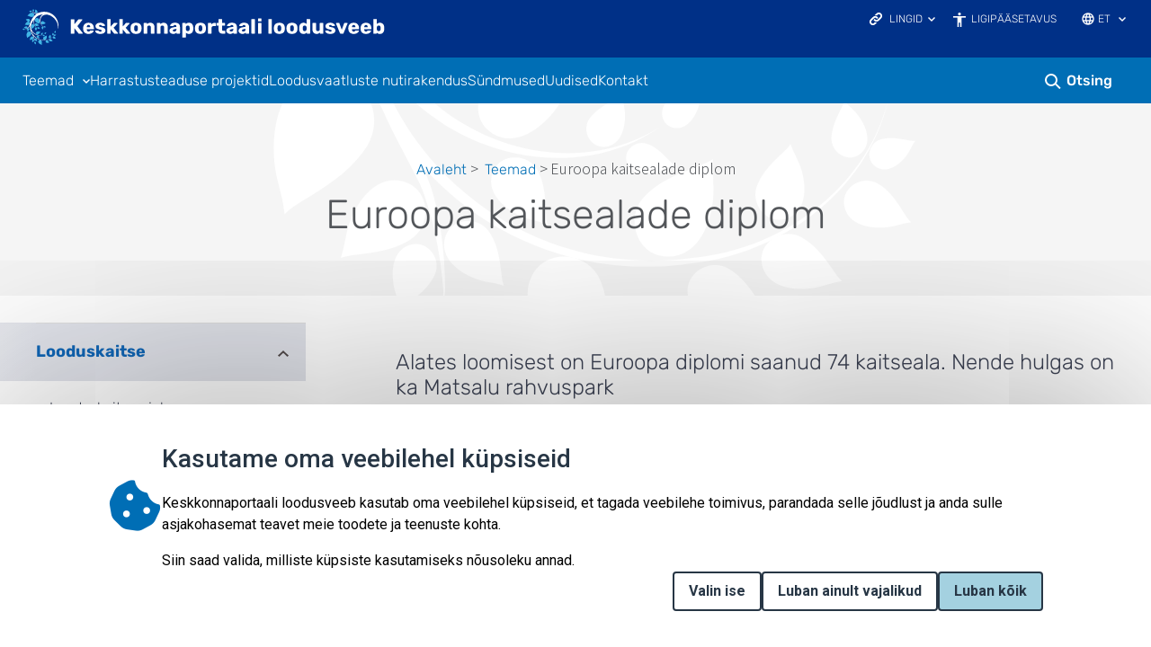

--- FILE ---
content_type: text/html; charset=UTF-8
request_url: https://loodusveeb.ee/et/themes/rahvusvahelised-lepped-ja-organisatsioonid/euroopa-kaitsealade-diplom
body_size: 96155
content:
<!DOCTYPE html>
<html lang="et" dir="ltr" prefix="content: http://purl.org/rss/1.0/modules/content/  dc: http://purl.org/dc/terms/  foaf: http://xmlns.com/foaf/0.1/  og: http://ogp.me/ns#  rdfs: http://www.w3.org/2000/01/rdf-schema#  schema: http://schema.org/  sioc: http://rdfs.org/sioc/ns#  sioct: http://rdfs.org/sioc/types#  skos: http://www.w3.org/2004/02/skos/core#  xsd: http://www.w3.org/2001/XMLSchema# ">
  <head>
    <meta charset="utf-8" />
<script>var _paq = _paq || [];(function(){var u=(("https:" == document.location.protocol) ? "https://stat.envir.ee/" : "http://stat.envir.ee /");_paq.push(["setSiteId", "92"]);_paq.push(["setTrackerUrl", u+"matomo.php"]);_paq.push(["setDoNotTrack", 1]);if (!window.matomo_search_results_active) {_paq.push(["trackPageView"]);}_paq.push(["setIgnoreClasses", ["no-tracking","colorbox"]]);_paq.push(["enableLinkTracking"]);var d=document,g=d.createElement("script"),s=d.getElementsByTagName("script")[0];g.type="text/javascript";g.defer=true;g.async=true;g.src=u+"matomo.js";s.parentNode.insertBefore(g,s);})();</script>
<meta name="Generator" content="Drupal 10 (https://www.drupal.org)" />
<meta name="MobileOptimized" content="width" />
<meta name="HandheldFriendly" content="true" />
<meta name="viewport" content="width=device-width, initial-scale=1.0" />
<link rel="icon" href="/sites/default/files/fav-icon_1.svg" type="image/svg+xml" />
<link rel="alternate" hreflang="en" href="https://loodusveeb.ee/en/themes/international-agreements-and-organisations/european-diploma-protected-areas" />
<link rel="alternate" hreflang="et" href="https://loodusveeb.ee/et/themes/rahvusvahelised-lepped-ja-organisatsioonid/euroopa-kaitsealade-diplom" />
<link rel="alternate" hreflang="ru" href="https://loodusveeb.ee/ru/themes/mezhdunarodnye-soglasheniya-i-organizacii/evropeyskiy-diplom-ob-okhranyaemykh-territoriyakh" />

    <title>Euroopa kaitsealade diplom | loodusveeb</title>
    <link rel="stylesheet" media="all" href="/modules/contrib/search_autocomplete/css/themes/minimal.css?t4h98o" />
<link rel="stylesheet" media="all" href="/libraries/drupal-superfish/css/superfish.css?t4h98o" />
<link rel="stylesheet" media="all" href="/core/assets/vendor/jquery.ui/themes/base/core.css?t4h98o" />
<link rel="stylesheet" media="all" href="/core/assets/vendor/jquery.ui/themes/base/autocomplete.css?t4h98o" />
<link rel="stylesheet" media="all" href="/core/assets/vendor/jquery.ui/themes/base/menu.css?t4h98o" />
<link rel="stylesheet" media="all" href="/core/assets/vendor/jquery.ui/themes/base/controlgroup.css?t4h98o" />
<link rel="stylesheet" media="all" href="/core/assets/vendor/jquery.ui/themes/base/checkboxradio.css?t4h98o" />
<link rel="stylesheet" media="all" href="/core/assets/vendor/jquery.ui/themes/base/resizable.css?t4h98o" />
<link rel="stylesheet" media="all" href="/core/assets/vendor/jquery.ui/themes/base/button.css?t4h98o" />
<link rel="stylesheet" media="all" href="/core/assets/vendor/jquery.ui/themes/base/dialog.css?t4h98o" />
<link rel="stylesheet" media="all" href="/themes/contrib/stable/css/core/components/progress.module.css?t4h98o" />
<link rel="stylesheet" media="all" href="/themes/contrib/stable/css/core/components/ajax-progress.module.css?t4h98o" />
<link rel="stylesheet" media="all" href="/themes/contrib/stable/css/core/components/autocomplete-loading.module.css?t4h98o" />
<link rel="stylesheet" media="all" href="/themes/contrib/stable/css/system/components/align.module.css?t4h98o" />
<link rel="stylesheet" media="all" href="/themes/contrib/stable/css/system/components/fieldgroup.module.css?t4h98o" />
<link rel="stylesheet" media="all" href="/themes/contrib/stable/css/system/components/container-inline.module.css?t4h98o" />
<link rel="stylesheet" media="all" href="/themes/contrib/stable/css/system/components/clearfix.module.css?t4h98o" />
<link rel="stylesheet" media="all" href="/themes/contrib/stable/css/system/components/details.module.css?t4h98o" />
<link rel="stylesheet" media="all" href="/themes/contrib/stable/css/system/components/hidden.module.css?t4h98o" />
<link rel="stylesheet" media="all" href="/themes/contrib/stable/css/system/components/item-list.module.css?t4h98o" />
<link rel="stylesheet" media="all" href="/themes/contrib/stable/css/system/components/js.module.css?t4h98o" />
<link rel="stylesheet" media="all" href="/themes/contrib/stable/css/system/components/nowrap.module.css?t4h98o" />
<link rel="stylesheet" media="all" href="/themes/contrib/stable/css/system/components/position-container.module.css?t4h98o" />
<link rel="stylesheet" media="all" href="/themes/contrib/stable/css/system/components/reset-appearance.module.css?t4h98o" />
<link rel="stylesheet" media="all" href="/themes/contrib/stable/css/system/components/resize.module.css?t4h98o" />
<link rel="stylesheet" media="all" href="/themes/contrib/stable/css/system/components/system-status-counter.css?t4h98o" />
<link rel="stylesheet" media="all" href="/themes/contrib/stable/css/system/components/system-status-report-counters.css?t4h98o" />
<link rel="stylesheet" media="all" href="/themes/contrib/stable/css/system/components/system-status-report-general-info.css?t4h98o" />
<link rel="stylesheet" media="all" href="/themes/contrib/stable/css/system/components/tablesort.module.css?t4h98o" />
<link rel="stylesheet" media="all" href="/core/modules/ckeditor5/css/ckeditor5.dialog.fix.css?t4h98o" />
<link rel="stylesheet" media="all" href="/themes/contrib/stable/css/core/dropbutton/dropbutton.css?t4h98o" />
<link rel="stylesheet" media="all" href="/themes/contrib/stable/css/filter/filter.caption.css?t4h98o" />
<link rel="stylesheet" media="all" href="/themes/contrib/stable/css/views/views.module.css?t4h98o" />
<link rel="stylesheet" media="all" href="/modules/contrib/eu_cookie_compliance/css/eu_cookie_compliance.css?t4h98o" />
<link rel="stylesheet" media="all" href="/modules/custom/eu_cookie_compliance_advanced/css/eu_cookie_compliance_advanced.css?t4h98o" />
<link rel="stylesheet" media="all" href="https://cdnjs.cloudflare.com/ajax/libs/font-awesome/6.5.2/css/all.min.css" />
<link rel="stylesheet" media="all" href="/core/assets/vendor/jquery.ui/themes/base/theme.css?t4h98o" />
<link rel="stylesheet" media="all" href="/core/modules/layout_discovery/layouts/twocol/twocol.css?t4h98o" />
<link rel="stylesheet" media="all" href="/modules/contrib/paragraphs/css/paragraphs.unpublished.css?t4h98o" />
<link rel="stylesheet" media="all" href="/modules/contrib/simple_popup_blocks/css/simple_popup_blocks.css?t4h98o" />
<link rel="stylesheet" media="all" href="/themes/contrib/stable/css/core/assets/vendor/normalize-css/normalize.css?t4h98o" />
<link rel="stylesheet" media="all" href="/themes/contrib/stable/css/core/normalize-fixes.css?t4h98o" />
<link rel="stylesheet" media="all" href="/themes/contrib/classy/css/components/action-links.css?t4h98o" />
<link rel="stylesheet" media="all" href="/themes/contrib/classy/css/components/breadcrumb.css?t4h98o" />
<link rel="stylesheet" media="all" href="/themes/contrib/classy/css/components/button.css?t4h98o" />
<link rel="stylesheet" media="all" href="/themes/contrib/classy/css/components/collapse-processed.css?t4h98o" />
<link rel="stylesheet" media="all" href="/themes/contrib/classy/css/components/container-inline.css?t4h98o" />
<link rel="stylesheet" media="all" href="/themes/contrib/classy/css/components/details.css?t4h98o" />
<link rel="stylesheet" media="all" href="/themes/contrib/classy/css/components/exposed-filters.css?t4h98o" />
<link rel="stylesheet" media="all" href="/themes/contrib/classy/css/components/field.css?t4h98o" />
<link rel="stylesheet" media="all" href="/themes/contrib/classy/css/components/form.css?t4h98o" />
<link rel="stylesheet" media="all" href="/themes/contrib/classy/css/components/icons.css?t4h98o" />
<link rel="stylesheet" media="all" href="/themes/contrib/classy/css/components/inline-form.css?t4h98o" />
<link rel="stylesheet" media="all" href="/themes/contrib/classy/css/components/item-list.css?t4h98o" />
<link rel="stylesheet" media="all" href="/themes/contrib/classy/css/components/link.css?t4h98o" />
<link rel="stylesheet" media="all" href="/themes/contrib/classy/css/components/links.css?t4h98o" />
<link rel="stylesheet" media="all" href="/themes/contrib/classy/css/components/menu.css?t4h98o" />
<link rel="stylesheet" media="all" href="/themes/contrib/classy/css/components/more-link.css?t4h98o" />
<link rel="stylesheet" media="all" href="/themes/contrib/classy/css/components/pager.css?t4h98o" />
<link rel="stylesheet" media="all" href="/themes/contrib/classy/css/components/tabledrag.css?t4h98o" />
<link rel="stylesheet" media="all" href="/themes/contrib/classy/css/components/tableselect.css?t4h98o" />
<link rel="stylesheet" media="all" href="/themes/contrib/classy/css/components/tablesort.css?t4h98o" />
<link rel="stylesheet" media="all" href="/themes/contrib/classy/css/components/tabs.css?t4h98o" />
<link rel="stylesheet" media="all" href="/themes/contrib/classy/css/components/textarea.css?t4h98o" />
<link rel="stylesheet" media="all" href="/themes/contrib/classy/css/components/ui-dialog.css?t4h98o" />
<link rel="stylesheet" media="all" href="/themes/contrib/classy/css/components/messages.css?t4h98o" />
<link rel="stylesheet" media="all" href="/themes/contrib/classy/css/components/progress.css?t4h98o" />
<link rel="stylesheet" media="all" href="/themes/contrib/classy/css/components/dialog.css?t4h98o" />
<link rel="stylesheet" media="all" href="/themes/contrib/classy/css/components/dropbutton.css?t4h98o" />
<link rel="stylesheet" media="all" href="/themes/elme/css/components/attention_top.css?t4h98o" />
<link rel="stylesheet" media="all" href="/themes/elme/css/components/header_bottom_menu.css?t4h98o" />
<link rel="stylesheet" media="all" href="/themes/elme/css/components/header_mobile.css?t4h98o" />
<link rel="stylesheet" media="all" href="/themes/elme/css/components/header_search.css?t4h98o" />
<link rel="stylesheet" media="all" href="/themes/elme/css/components/header.css?t4h98o" />
<link rel="stylesheet" media="all" href="/themes/elme/css/components/popup_login.css?t4h98o" />
<link rel="stylesheet" media="all" href="/themes/elme/css/components/user_login_page.css?t4h98o" />
<link rel="stylesheet" media="all" href="/themes/elme/css/components/base_rules.css?t4h98o" />
<link rel="stylesheet" media="all" href="/themes/elme/css/components/home_banner.css?t4h98o" />
<link rel="stylesheet" media="all" href="/themes/elme/css/components/map_home.css?t4h98o" />
<link rel="stylesheet" media="all" href="/themes/elme/css/components/main_block.css?t4h98o" />
<link rel="stylesheet" media="all" href="/themes/elme/css/components/stickers.css?t4h98o" />
<link rel="stylesheet" media="all" href="/themes/elme/css/components/links_and_buttons.css?t4h98o" />
<link rel="stylesheet" media="all" href="/themes/elme/css/components/breadcrumbs.css?t4h98o" />
<link rel="stylesheet" media="all" href="/themes/elme/css/components/calendar.css?t4h98o" />
<link rel="stylesheet" media="all" href="/themes/elme/css/components/event_calendar.css?t4h98o" />
<link rel="stylesheet" media="all" href="/themes/elme/css/components/title_with_and_no_image.css?t4h98o" />
<link rel="stylesheet" media="all" href="/themes/elme/css/components/file_block.css?t4h98o" />
<link rel="stylesheet" media="all" href="/themes/elme/css/components/news.css?t4h98o" />
<link rel="stylesheet" media="all" href="/themes/elme/css/components/news_base.css?t4h98o" />
<link rel="stylesheet" media="all" href="/themes/elme/css/components/events.css?t4h98o" />
<link rel="stylesheet" media="all" href="/themes/elme/css/components/event_base.css?t4h98o" />
<link rel="stylesheet" media="all" href="/themes/elme/css/components/event_n_news_filters.css?t4h98o" />
<link rel="stylesheet" media="all" href="/themes/elme/css/components/event_n_news_img.css?t4h98o" />
<link rel="stylesheet" media="all" href="/themes/elme/css/components/pagination.css?t4h98o" />
<link rel="stylesheet" media="all" href="/themes/elme/css/components/centres.css?t4h98o" />
<link rel="stylesheet" media="all" href="/themes/elme/css/components/center_base.css?t4h98o" />
<link rel="stylesheet" media="all" href="/themes/elme/css/components/koolitused_and_materials.css?t4h98o" />
<link rel="stylesheet" media="all" href="/themes/elme/css/components/koolitused_and_materials_base.css?t4h98o" />
<link rel="stylesheet" media="all" href="/themes/elme/css/components/booking_form.css?t4h98o" />
<link rel="stylesheet" media="all" href="/themes/elme/css/components/network_base.css?t4h98o" />
<link rel="stylesheet" media="all" href="/themes/elme/css/components/network_menu.css?t4h98o" />
<link rel="stylesheet" media="all" href="/themes/elme/css/components/network_gallery.css?t4h98o" />
<link rel="stylesheet" media="all" href="/themes/elme/css/components/network_color_blocks.css?t4h98o" />
<link rel="stylesheet" media="all" href="/themes/elme/css/components/search_page.css?t4h98o" />
<link rel="stylesheet" media="all" href="/themes/elme/css/components/contact_base.css?t4h98o" />
<link rel="stylesheet" media="all" href="/themes/elme/css/components/sitemap_base.css?t4h98o" />
<link rel="stylesheet" media="all" href="/themes/elme/css/components/footer_banners.css?t4h98o" />
<link rel="stylesheet" media="all" href="/themes/elme/css/components/footer_content.css?t4h98o" />
<link rel="stylesheet" media="all" href="/themes/elme/css/components/responsive.css?t4h98o" />
<link rel="stylesheet" media="all" href="/themes/elme/css/components/tag_inner.css?t4h98o" />
<link rel="stylesheet" media="all" href="/themes/elme/css/components/map_icons.css?t4h98o" />
<link rel="stylesheet" media="all" href="/themes/elme/css/components/tables.css?t4h98o" />
<link rel="stylesheet" media="all" href="/themes/elme/css/components/ie.css?t4h98o" />
<link rel="stylesheet" media="all" href="/themes/elme/css/components/contrast.css?t4h98o" />
<link rel="stylesheet" media="all" href="/themes/loodusveeb/css/components/base_rules_loodusveeb.css?t4h98o" />
<link rel="stylesheet" media="all" href="/themes/loodusveeb/css/components/header_loodusveeb.css?t4h98o" />
<link rel="stylesheet" media="all" href="/themes/loodusveeb/css/components/header_bottom_menu_loodusveeb.css?t4h98o" />
<link rel="stylesheet" media="all" href="/themes/loodusveeb/css/components/header_mobile_loodusveeb.css?t4h98o" />
<link rel="stylesheet" media="all" href="/themes/loodusveeb/css/components/header_search_loodusveeb.css?t4h98o" />
<link rel="stylesheet" media="all" href="/themes/loodusveeb/css/components/popup_login_loodusveeb.css?t4h98o" />
<link rel="stylesheet" media="all" href="/themes/loodusveeb/css/components/user_login_page_loodusveeb.css?t4h98o" />
<link rel="stylesheet" media="all" href="/themes/loodusveeb/css/components/home_banner_loodusveeb.css?t4h98o" />
<link rel="stylesheet" media="all" href="/themes/loodusveeb/css/components/frontpage_slider.css?t4h98o" />
<link rel="stylesheet" media="all" href="/themes/loodusveeb/css/components/frontpage_loodusveeb.css?t4h98o" />
<link rel="stylesheet" media="all" href="/themes/loodusveeb/css/components/themes_block.css?t4h98o" />
<link rel="stylesheet" media="all" href="/themes/loodusveeb/css/components/project_statuses.css?t4h98o" />
<link rel="stylesheet" media="all" href="/themes/loodusveeb/css/components/contact_page.css?t4h98o" />
<link rel="stylesheet" media="all" href="/themes/loodusveeb/css/components/breadcrumbs_loodusveeb.css?t4h98o" />
<link rel="stylesheet" media="all" href="/themes/loodusveeb/css/components/pagination_loodusveeb.css?t4h98o" />
<link rel="stylesheet" media="all" href="/themes/loodusveeb/css/components/contact_base_loodusveeb.css?t4h98o" />
<link rel="stylesheet" media="all" href="/themes/loodusveeb/css/components/links_and_buttons_loodusveeb.css?t4h98o" />
<link rel="stylesheet" media="all" href="/themes/loodusveeb/css/components/event_calendar_loodusveeb.css?t4h98o" />
<link rel="stylesheet" media="all" href="/themes/loodusveeb/css/components/calendar_loodusveeb.css?t4h98o" />
<link rel="stylesheet" media="all" href="/themes/loodusveeb/css/components/footer_content_loodusveeb.css?t4h98o" />
<link rel="stylesheet" media="all" href="/themes/loodusveeb/css/components/title_with_and_no_image_loodusveeb.css?t4h98o" />
<link rel="stylesheet" media="all" href="/themes/loodusveeb/css/components/event_base_loodusveeb.css?t4h98o" />
<link rel="stylesheet" media="all" href="/themes/loodusveeb/css/components/stickers_loodusveeb.css?t4h98o" />
<link rel="stylesheet" media="all" href="/themes/loodusveeb/css/components/sitemap_base_loodusveeb.css?t4h98o" />
<link rel="stylesheet" media="all" href="/themes/loodusveeb/css/components/news_loodusveeb.css?t4h98o" />
<link rel="stylesheet" media="all" href="/themes/loodusveeb/css/components/event_n_news_filters_loodusveeb.css?t4h98o" />
<link rel="stylesheet" media="all" href="/themes/loodusveeb/css/components/events_loodusveeb.css?t4h98o" />
<link rel="stylesheet" media="all" href="/themes/loodusveeb/css/components/event_n_news_img_loodusveeb.css?t4h98o" />
<link rel="stylesheet" media="all" href="/themes/loodusveeb/css/components/elurikkuse_kaitse_loodusveeb.css?t4h98o" />
<link rel="stylesheet" media="all" href="/themes/loodusveeb/css/components/elurikkuse_menu_loodusveeb.css?t4h98o" />
<link rel="stylesheet" media="all" href="/themes/loodusveeb/css/components/liikide_nimekiri_loodusveeb.css?t4h98o" />
<link rel="stylesheet" media="all" href="/themes/loodusveeb/css/components/liikide_nimekiri_and_elupaigad_base.css?t4h98o" />
<link rel="stylesheet" media="all" href="/themes/loodusveeb/css/components/harrastusteaduse_projektid_loodusveeb.css?t4h98o" />
<link rel="stylesheet" media="all" href="/themes/loodusveeb/css/components/harrastusteaduse_projektid_base_loodusveeb.css?t4h98o" />
<link rel="stylesheet" media="all" href="/themes/loodusveeb/css/components/project_register_form.css?t4h98o" />
<link rel="stylesheet" media="all" href="/themes/loodusveeb/css/components/search_page_loodusveeb.css?t4h98o" />
<link rel="stylesheet" media="all" href="/themes/loodusveeb/css/components/tables.css?t4h98o" />
<link rel="stylesheet" media="all" href="/themes/loodusveeb/css/components/ie.css?t4h98o" />
<link rel="stylesheet" media="all" href="/themes/loodusveeb/css/components/responsive_loodusveeb.css?t4h98o" />
<link rel="stylesheet" media="all" href="//fonts.googleapis.com/css?family=Noto+Sans+JP:300,400,700&amp;display=swap" />
<link rel="stylesheet" media="all" href="//fonts.googleapis.com/css?family=IBM+Plex+Serif&amp;display=swap" />

    
  </head>
  <body class="path-node page-node-type-biodiversity-protection">
        <a href="#main-content" class="visually-hidden focusable skip-link">
      Liigu edasi põhisisu juurde
    </a>
    
      <div class="dialog-off-canvas-main-canvas" data-off-canvas-main-canvas>
      <div class="layout-container">
    <header id="header" class="header">
    <div class="container desktop_header">
        <div class="region lv-header region-header">
    <div id="block-branding" class="block-branding block block-system block-system-branding-block" data-drupal-settingstray="block-branding">
  
    
        <a href="/et" rel="home" class="site-logo">
      <img src="/themes/loodusveeb/logo.svg" alt="Home" />
    </a>
      </div>
<div id="block-headerblock" class="block-headerblock block block-block-content block-block-content6526e50f-ba6d-434d-85c9-242c47c13b04" data-drupal-settingstray="block-headerblock">
  
    
      
            <div class="clearfix text-formatted field field--name-body field--type-text-with-summary field--label-hidden field__item"><nav aria-labeledby="links" class="dropdown_links"><label class="dropdown_title" id="links"><a aria-label="Ava lingid" class="dropdown_links_toggle" href="#">Lingid</a></label>
<ul class="dropdown_content">
	<li><a href="https://www.kaitsealad.ee" target="_blank">kaitsealad.ee</a></li>
	<li><a href="http://www.keskkonnaharidus.ee" target="_blank">keskkonnaharidus.ee</a></li>
	<li><a href="https://keskkonnaportaal.ee/et" target="_blank">keskkonnaportaal</a></li>
	<li><a href="http://lva.eelis.ee" target="_blank">loodusvaatluste andmebaas</a></li>
	<li><a href="https://loodusrikaseesti.ee/" target="_blank">loodusrikas Eesti</a></li>
	<li><a href="https://elurikkus.ee" target="_blank">Elurikkus.ee</a></li>
	<li><a href="http://eelis.ee" target="_blank">EELIS infoleht</a></li>
</ul>
</nav>

<div id="juurdepaasetavus"><a class="juurdepaasetavus" href="https://www.envir.ee/et/juurdepaasetavus" target="_blank">Ligipääsetavus</a></div>
</div>
      
  </div>
<div id="block-dropdownlanguage" class="block-dropdownlanguage block block-dropdown-language block-dropdown-languagelanguage-interface" data-drupal-settingstray="block-dropdownlanguage">
  
    
      <fieldset class="js-form-item form-item js-form-wrapper form-wrapper">
      <legend>
    <span class="fieldset-legend">Switch Language</span>
  </legend>
  <div class="fieldset-wrapper">
                  <div class="dropbutton-wrapper"><div class="dropbutton-widget"><ul class="dropdown-language-item dropbutton"><li class="et"><span class="language-link active-language">ET</span></li><li class="en"><a href="/en/themes/international-agreements-and-organisations/european-diploma-protected-areas" class="language-link" hreflang="en">EN</a></li><li class="ru"><a href="/ru/themes/mezhdunarodnye-soglasheniya-i-organizacii/evropeyskiy-diplom-ob-okhranyaemykh-territoriyakh" class="language-link" hreflang="ru">RU</a></li></ul></div></div>
          </div>
</fieldset>

  </div>

  </div>

        <div class="region region-primary-menu">
    <div id="header_bottom_mainnavigation" class="header_bottom_mainnavigation block block-superfish block-superfishmain" data-drupal-settingstray="header_bottom_mainnavigation">
  
    
      
<ul id="superfish-main--2" class="menu sf-menu sf-main sf-horizontal sf-style-none" role="menu" aria-label="Menüü">
  
<li id="main-menu-link-content8afcac69-3c69-48eb-954c-05f6721f3346" class="active-trail sf-depth-1 menuparent"><a href="/et/themes" class="sf-depth-1 menuparent">Teemad</a><ul><li id="main-menu-link-contentd94173d2-07f8-4083-b9bc-551e6c3c50f4--2" class="sf-depth-2 sf-no-children"><a href="/et/themes/teemad/okoloogiline-mitmekesisus" class="sf-depth-2">Ökoloogiline mitmekesisus</a></li><li id="main-menu-link-content8ecd8ef3-7d33-4b99-bdae-340f7d72c67a--2" class="sf-depth-2 sf-no-children"><a href="/et/teemad/okosusteemiteenused-ehk-looduse-huved" class="sf-depth-2">Ökosüsteemide hüved</a></li><li id="main-menu-link-contenta56948a3-49e8-4e2e-9144-99b02ca3a876--2" class="sf-depth-2 sf-no-children"><a href="/et/themes/teemad/mis-liik-mis-alamliik-mis-populatsioon-mis-takson" class="sf-depth-2">Liigiline mitmekesisus</a></li><li id="main-menu-link-content6100b419-49b1-4737-8bf6-e2a229823a03--2" class="sf-depth-2 sf-no-children"><a href="/et/themes/teemad/geneetiline-mitmekesisus" class="sf-depth-2">Geneetiline mitmekesisus</a></li><li id="main-menu-link-content9833ccc0-e531-4a54-8911-c5e10648c014--2" class="sf-depth-2 sf-no-children"><a href="/et/themes/teemad/maapoue-uurimine-ja-puursudamikud" class="sf-depth-2">Maastiku ja maapõue väärtused</a></li><li id="main-menu-link-content32a34493-5257-4ae3-bf57-314898c3b087--2" class="active-trail sf-depth-2 sf-no-children"><a href="/et/themes/teemad/looduskaitse" class="sf-depth-2">Looduskaitse</a></li><li id="main-menu-link-contenta3a47f73-d25a-4ff8-ab95-b5c5db1406c4--2" class="sf-depth-2 sf-no-children"><a href="/et/themes/teemad/looduskasutus" class="sf-depth-2">Looduskasutus</a></li><li id="main-menu-link-content7f2b0d48-fa53-4986-85d1-f58908524050--2" class="sf-depth-2 sf-no-children"><a href="/et/themes/teemad/elurikkus-ja-teised-eluvaldkonnad" class="sf-depth-2">Elurikkus ja teised eluvaldkonnad</a></li><li id="main-menu-link-contenta918495d-f747-4e3f-bede-25b62459c693--2" class="sf-depth-2 sf-no-children"><a href="/et/themes/teemad/keskkonnaharidus" class="sf-depth-2">Keskkonnaharidus</a></li><li id="main-menu-link-contentde762ddc-3e83-4614-9a7c-2f7ef873b9f6--2" class="sf-depth-2 sf-no-children"><a href="/et/themes/teemad/matkarada-ja-loodusrada" class="sf-depth-2">Looduses liikumine</a></li><li id="main-menu-link-content96a72412-c1a8-4a2f-bea3-8090f7abbeae--2" class="sf-depth-2 sf-no-children"><a href="/et/themes/teemad/kuidas-aidata-kaasa-looduse-kaitsmisele" class="sf-depth-2">Nõuanded ja vabatahtlik kaasalöömine</a></li></ul></li><li id="main-menu-link-content8b9cf8f8-7560-450c-89f6-a0e6a5388a1e" class="sf-depth-1 sf-no-children"><a href="https://loodusveeb.ee/et/themes/harrastusteaduse-projektid?page=0" class="sf-depth-1 sf-external">Harrastusteaduse projektid</a></li><li id="main-menu-link-content8eba9847-a892-45fa-8d2f-65fd802ce289" class="sf-depth-1 sf-no-children"><a href="https://loodusveeb.ee/et/themes/nouanded-ja-vabatahtlik-kaasaloomine/loodusvaatluste-nutirakendus" class="sf-depth-1 sf-external">Loodusvaatluste nutirakendus</a></li><li id="main-menu-link-content0dfdf6dc-e0ad-4b49-b325-daedf1bad207" class="sf-depth-1 sf-no-children"><a href="https://keskkonnaportaal.ee/et/syndmuste_kalender" class="sf-depth-1 sf-external">Sündmused</a></li><li id="main-menu-link-contentd2ab3510-1887-43b9-8723-997295440a8f" class="sf-depth-1 sf-no-children"><a href="https://keskkonnaportaal.ee/et/uudised" class="sf-depth-1 sf-external">Uudised</a></li><li id="main-menu-link-content5ed56d7b-b223-49d9-b755-7127af6d2d42" class="sf-depth-1 sf-no-children"><a href="/et/contact" class="sf-depth-1">Kontakt</a></li>
</ul>

  </div>
<div id="block-searchform" class="block-searchform block block-block-content block-block-contentc4552485-27b2-4ba2-b52d-01e821b2009e" data-drupal-settingstray="block-searchform">
  
    
      
            <div class="clearfix text-formatted field field--name-body field--type-text-with-summary field--label-hidden field__item"><div class="search-button"><a class="search-toggle" data-selector="#header" href="#">Otsing</a></div>

<form action="https://loodusveeb.ee/et/search" id="search-block-form" method="get">
<div class="form-type-search"><label class="visually-hidden" for="edit-keys">Otsing</label> <input class="form-search" id="edit-keys" maxlength="128" name="keys" placeholder="Sisesta otsingusõna" size="15" title="Enter the terms you wish to search for." type="search" value="" /></div>
<span class="search-filters-title">vajadusel täpsusta otsingut</span>

<div class="search-item"><input id="biodiversity" name="type" type="checkbox" value="biodiversity_protection" /><label for="biodiversity"><span class="checkmark"> </span>Sisuartiklid</label></div>

<div class="search-item"><input id="habitats" name="type" type="checkbox" value="habitats" /><label for="habitats"><span class="checkmark"> </span>Elupaigad</label></div>

<div class="search-item"><input id="projects" name="type" type="checkbox" value="projects" /><label for="projects"><span class="checkmark"> </span>Projektid</label></div>

<div class="form-actions"><input class="form-submit" type="submit" value="Otsi" /></div>
<a class="search-toggle close_insede_search" data-selector="#header" href="#">Kinni otsingu vorm</a></form>
</div>
      
  </div>

  </div>

    </div>
    <div class="container mobile_header">
        <div class="region region-header-mobile">
    <div id="block-sitebranding" class="block-sitebranding block block-system block-system-branding-block" data-drupal-settingstray="block-sitebranding">
  
    
        <a href="/et" rel="home" class="site-logo">
      <img src="/themes/loodusveeb/logo.svg" alt="Home" />
    </a>
      </div>
<div id="block-mobilesearchform" class="block-mobilesearchform block block-block-content block-block-contentef12dbae-4bb8-4ff9-8b8e-2f7f485d128c" data-drupal-settingstray="block-mobilesearchform">
  
    
      
            <div class="clearfix text-formatted field field--name-body field--type-text-with-summary field--label-hidden field__item"><div class="search-button"><a class="search-toggle" data-selector="#header" href="#">Otsing</a></div>

<form action="https://loodusveeb.ee/et/search" id="search-block-form" method="get">
<div class="form-type-search"><label class="visually-hidden" for="edit-keys">Otsing</label> <input class="form-search" id="edit-keys" maxlength="128" name="keys" placeholder="Sisesta otsingusõna" size="15" title="Enter the terms you wish to search for." type="search" value="" /></div>
<span class="search-filters-title">vajadusel täpsusta otsingut</span>

<div class="search-item"><input id="biodiversity" name="type" type="checkbox" value="biodiversity_protection" /><label for="biodiversity"><span class="checkmark"> </span>Sisuartiklid</label></div>

<div class="search-item"><input id="habitats" name="type" type="checkbox" value="habitats" /><label for="habitats"><span class="checkmark"> </span>Elupaigad</label></div>

<div class="search-item"><input id="projects" name="type" type="checkbox" value="projects" /><label for="projects"><span class="checkmark"> </span>Projektid</label></div>

<div class="form-actions"><input class="form-submit" type="submit" value="Otsi" /></div>
</form>
</div>
      
  </div>

  </div>


      <input type="checkbox" id="mobile_menu_input" />
      <label for="mobile_menu_input" id="mobile_menu_button">
        <span class="burger_menu"></span>
        Menüü      </label>
      <div id="mobile_menu_overlay">
          <div class="region region-header-mobile-menu">
    <div id="block-headerblock-2" class="block-headerblock-2 block block-block-content block-block-content6526e50f-ba6d-434d-85c9-242c47c13b04" data-drupal-settingstray="block-headerblock-2">
  
    
      
            <div class="clearfix text-formatted field field--name-body field--type-text-with-summary field--label-hidden field__item"><nav aria-labeledby="links" class="dropdown_links"><label class="dropdown_title" id="links"><a aria-label="Ava lingid" class="dropdown_links_toggle" href="#">Lingid</a></label>
<ul class="dropdown_content">
	<li><a href="https://www.kaitsealad.ee" target="_blank">kaitsealad.ee</a></li>
	<li><a href="http://www.keskkonnaharidus.ee" target="_blank">keskkonnaharidus.ee</a></li>
	<li><a href="https://keskkonnaportaal.ee/et" target="_blank">keskkonnaportaal</a></li>
	<li><a href="http://lva.eelis.ee" target="_blank">loodusvaatluste andmebaas</a></li>
	<li><a href="https://loodusrikaseesti.ee/" target="_blank">loodusrikas Eesti</a></li>
	<li><a href="https://elurikkus.ee" target="_blank">Elurikkus.ee</a></li>
	<li><a href="http://eelis.ee" target="_blank">EELIS infoleht</a></li>
</ul>
</nav>

<div id="juurdepaasetavus"><a class="juurdepaasetavus" href="https://www.envir.ee/et/juurdepaasetavus" target="_blank">Ligipääsetavus</a></div>
</div>
      
  </div>
<div id="header_bottom_mainnavigation" class="header_bottom_mainnavigation block block-superfish block-superfishmain" data-drupal-settingstray="header_bottom_mainnavigation">
  
    
      
<ul id="superfish-main--3" class="menu sf-menu sf-main sf-horizontal sf-style-none" role="menu" aria-label="Menüü">
  
<li id="main-menu-link-content8afcac69-3c69-48eb-954c-05f6721f3346--2" class="active-trail sf-depth-1 menuparent"><a href="/et/themes" class="sf-depth-1 menuparent">Teemad</a><ul><li id="main-menu-link-contentd94173d2-07f8-4083-b9bc-551e6c3c50f4--3" class="sf-depth-2 sf-no-children"><a href="/et/themes/teemad/okoloogiline-mitmekesisus" class="sf-depth-2">Ökoloogiline mitmekesisus</a></li><li id="main-menu-link-content8ecd8ef3-7d33-4b99-bdae-340f7d72c67a--3" class="sf-depth-2 sf-no-children"><a href="/et/teemad/okosusteemiteenused-ehk-looduse-huved" class="sf-depth-2">Ökosüsteemide hüved</a></li><li id="main-menu-link-contenta56948a3-49e8-4e2e-9144-99b02ca3a876--3" class="sf-depth-2 sf-no-children"><a href="/et/themes/teemad/mis-liik-mis-alamliik-mis-populatsioon-mis-takson" class="sf-depth-2">Liigiline mitmekesisus</a></li><li id="main-menu-link-content6100b419-49b1-4737-8bf6-e2a229823a03--3" class="sf-depth-2 sf-no-children"><a href="/et/themes/teemad/geneetiline-mitmekesisus" class="sf-depth-2">Geneetiline mitmekesisus</a></li><li id="main-menu-link-content9833ccc0-e531-4a54-8911-c5e10648c014--3" class="sf-depth-2 sf-no-children"><a href="/et/themes/teemad/maapoue-uurimine-ja-puursudamikud" class="sf-depth-2">Maastiku ja maapõue väärtused</a></li><li id="main-menu-link-content32a34493-5257-4ae3-bf57-314898c3b087--3" class="active-trail sf-depth-2 sf-no-children"><a href="/et/themes/teemad/looduskaitse" class="sf-depth-2">Looduskaitse</a></li><li id="main-menu-link-contenta3a47f73-d25a-4ff8-ab95-b5c5db1406c4--3" class="sf-depth-2 sf-no-children"><a href="/et/themes/teemad/looduskasutus" class="sf-depth-2">Looduskasutus</a></li><li id="main-menu-link-content7f2b0d48-fa53-4986-85d1-f58908524050--3" class="sf-depth-2 sf-no-children"><a href="/et/themes/teemad/elurikkus-ja-teised-eluvaldkonnad" class="sf-depth-2">Elurikkus ja teised eluvaldkonnad</a></li><li id="main-menu-link-contenta918495d-f747-4e3f-bede-25b62459c693--3" class="sf-depth-2 sf-no-children"><a href="/et/themes/teemad/keskkonnaharidus" class="sf-depth-2">Keskkonnaharidus</a></li><li id="main-menu-link-contentde762ddc-3e83-4614-9a7c-2f7ef873b9f6--3" class="sf-depth-2 sf-no-children"><a href="/et/themes/teemad/matkarada-ja-loodusrada" class="sf-depth-2">Looduses liikumine</a></li><li id="main-menu-link-content96a72412-c1a8-4a2f-bea3-8090f7abbeae--3" class="sf-depth-2 sf-no-children"><a href="/et/themes/teemad/kuidas-aidata-kaasa-looduse-kaitsmisele" class="sf-depth-2">Nõuanded ja vabatahtlik kaasalöömine</a></li></ul></li><li id="main-menu-link-content8b9cf8f8-7560-450c-89f6-a0e6a5388a1e--2" class="sf-depth-1 sf-no-children"><a href="https://loodusveeb.ee/et/themes/harrastusteaduse-projektid?page=0" class="sf-depth-1 sf-external">Harrastusteaduse projektid</a></li><li id="main-menu-link-content8eba9847-a892-45fa-8d2f-65fd802ce289--2" class="sf-depth-1 sf-no-children"><a href="https://loodusveeb.ee/et/themes/nouanded-ja-vabatahtlik-kaasaloomine/loodusvaatluste-nutirakendus" class="sf-depth-1 sf-external">Loodusvaatluste nutirakendus</a></li><li id="main-menu-link-content0dfdf6dc-e0ad-4b49-b325-daedf1bad207--2" class="sf-depth-1 sf-no-children"><a href="https://keskkonnaportaal.ee/et/syndmuste_kalender" class="sf-depth-1 sf-external">Sündmused</a></li><li id="main-menu-link-contentd2ab3510-1887-43b9-8723-997295440a8f--2" class="sf-depth-1 sf-no-children"><a href="https://keskkonnaportaal.ee/et/uudised" class="sf-depth-1 sf-external">Uudised</a></li><li id="main-menu-link-content5ed56d7b-b223-49d9-b755-7127af6d2d42--2" class="sf-depth-1 sf-no-children"><a href="/et/contact" class="sf-depth-1">Kontakt</a></li>
</ul>

  </div>
<div id="block-dropdownlanguage-2" class="block-dropdownlanguage-2 block block-dropdown-language block-dropdown-languagelanguage-interface" data-drupal-settingstray="block-dropdownlanguage-2">
  
    
      <fieldset class="js-form-item form-item js-form-wrapper form-wrapper">
      <legend>
    <span class="fieldset-legend">Switch Language</span>
  </legend>
  <div class="fieldset-wrapper">
                  <div class="dropbutton-wrapper"><div class="dropbutton-widget"><ul class="dropdown-language-item dropbutton"><li class="et"><span class="language-link active-language">ET</span></li><li class="en"><a href="/en/themes/international-agreements-and-organisations/european-diploma-protected-areas" class="language-link" hreflang="en">EN</a></li><li class="ru"><a href="/ru/themes/mezhdunarodnye-soglasheniya-i-organizacii/evropeyskiy-diplom-ob-okhranyaemykh-territoriyakh" class="language-link" hreflang="ru">RU</a></li></ul></div></div>
          </div>
</fieldset>

  </div>

  </div>

      </div>
    </div>
  </header>

  

    
    <div class="region region-highlighted">
    <div data-drupal-messages-fallback class="hidden"></div>

  </div>


  

  <main role="main" class="main">
    <a id="main-content" tabindex="-1"></a>
          <aside class="layout-sidebar-first" role="complementary">
        
      </aside>
    
    
    
    

    <div class="layout-content">
        <div class="region region-content">
    <div id="block-content" class="block block-system block-system-main-block">
  
    
                                      
      <div class="layout layout--twocol layout_no_image">
  
          <div  class="layout__region layout__region--top">
        <div class="block-region-top"><div class="block block-system block-system-breadcrumb-block">
  
    
        <nav class="breadcrumb" role="navigation" aria-labelledby="system-breadcrumb">
    <h2 id="system-breadcrumb" class="visually-hidden">Leivapuru</h2>
    <ol>
          <li>
                  <a href="/et">Avaleht</a>
              </li>
          <li>
                  <a href="/et/themes">Teemad</a>
              </li>
          <li>
                  Euroopa kaitsealade diplom
              </li>
        </ol>
  </nav>

  </div>
<div class="block block-ctools-block block-entity-fieldnodetitle">
  
    
      
    
<span class="field field--name-title field--type-string field--label-hidden">Euroopa kaitsealade diplom      
  </span>



  </div>
</div>
      </div>
    
          <div  class="layout__region layout__region--first">
        <div class="block-region-first"><div class="elme-sidemenu lv-sidemenu block block-superfish block-superfishmain">
  
    
      
<ul id="superfish-main" class="menu sf-menu sf-main sf-horizontal sf-style-none biodiversity-protection-ul" role="menu" aria-label="Menüü">
  
<li id="main-menu-link-content32a34493-5257-4ae3-bf57-314898c3b087" class="active-trail sf-depth-2 biodiversity-protection-sub menuparent"><a href="/et/themes/teemad/looduskaitse" class="sf-depth-2 biodiversity-protection-link menuparent">Looduskaitse</a><ul><li id="main-menu-link-contentd4d60f08-c5e9-4c29-b273-b36f9254de58" class="sf-depth-3 biodiversity-protection-sub menuparent"><a href="/et/themes/looduskaitse/looduskaitse-ajalugu" class="sf-depth-3 biodiversity-protection-link menuparent">Looduskaitse ajalugu</a><ul><li id="main-menu-link-content4c5b9d01-8e17-4967-ac8c-75b59d90fd79" class="sf-depth-4 biodiversity-protection-sub sf-no-children"><a href="/et/themes/looduskaitse-ajalugu/110-aastat-loodushoidu" class="sf-depth-4 biodiversity-protection-link">110 aastat loodushoidu</a></li></ul></li><li id="main-menu-link-content41a2f4d3-ad1b-4487-b686-d8f938db94d4" class="sf-depth-3 biodiversity-protection-sub menuparent"><a href="/et/themes/looduskaitse/eesti-looduskaitsesusteem" class="sf-depth-3 biodiversity-protection-link menuparent">Eesti looduskaitsesüsteem</a><ul><li id="main-menu-link-contentd4ac1621-43a2-4640-bd69-a312b640e2c2" class="sf-depth-4 biodiversity-protection-sub sf-no-children"><a href="/et/themes/eesti-looduskaitsesusteem/looduskaitse-strateegilised-dokumendid" class="sf-depth-4 biodiversity-protection-link">Looduskaitse strateegilised dokumendid</a></li><li id="main-menu-link-contentc2039a7e-0cba-40af-a9b6-86e217d0aeb5" class="sf-depth-4 biodiversity-protection-sub menuparent"><a href="/et/themes/eesti-looduskaitsesusteem/millised-teised-piirangud-aitavad-kaasa-looduskaitselistele" class="sf-depth-4 biodiversity-protection-link menuparent">Kaitstavad loodusobjektid ja kaitsekord</a><ul><li id="main-menu-link-content23fdda57-76d0-4d99-8cfa-25a6a95eeea5" class="sf-depth-5 biodiversity-protection-sub sf-no-children"><a href="/et/themes/kaitstavad-loodusobjektid-ja-kaitsekord/miks-vaja-kaitsealasid" class="sf-depth-5 biodiversity-protection-link">Miks on vaja kaitsealasid?</a></li><li id="main-menu-link-contentb88df92b-b620-43d9-9264-9878402ab5fe" class="sf-depth-5 biodiversity-protection-sub sf-no-children"><a href="/et/themes/kaitstavad-loodusobjektid-ja-kaitsekord/kaitsealad" class="sf-depth-5 biodiversity-protection-link">Kaitsealad</a></li><li id="main-menu-link-content61742cd6-4400-47ca-8923-1fab7864c28c" class="sf-depth-5 biodiversity-protection-sub sf-no-children"><a href="/et/themes/kaitstavad-loodusobjektid-ja-kaitsekord/hoiualad" class="sf-depth-5 biodiversity-protection-link">Hoiualad</a></li><li id="main-menu-link-content2ac264cc-df47-410d-a1d0-461058cf7c6e" class="sf-depth-5 biodiversity-protection-sub sf-no-children"><a href="/et/themes/kaitstavad-loodusobjektid-ja-kaitsekord/kaitsealused-liigid-kivistised-ja-mineraalid" class="sf-depth-5 biodiversity-protection-link">Kaitsealused liigid, kivistised ja mineraalid</a></li><li id="main-menu-link-content9054ca39-28c2-4fb2-bc8f-b662b3360297" class="sf-depth-5 biodiversity-protection-sub sf-no-children"><a href="/et/themes/kaitstavad-loodusobjektid-ja-kaitsekord/pusielupaigad" class="sf-depth-5 biodiversity-protection-link">Püsielupaigad</a></li><li id="main-menu-link-content54704986-bb40-4106-88ce-3dadc07beef7" class="sf-depth-5 biodiversity-protection-sub sf-no-children"><a href="/et/themes/kaitstavad-loodusobjektid-ja-kaitsekord/kaitstavad-looduse-uksikobjektid" class="sf-depth-5 biodiversity-protection-link">Kaitstavad looduse üksikobjektid</a></li><li id="main-menu-link-contentd6efe6c4-e3b3-40b2-a6d8-88d3ac65d69f" class="sf-depth-5 biodiversity-protection-sub sf-no-children"><a href="/et/themes/kaitstavad-loodusobjektid-ja-kaitsekord/kohaliku-omavalitsuse-tasandil-kaitstavad" class="sf-depth-5 biodiversity-protection-link">Kohaliku omavalitsuse tasandil kaitstavad loodusobjektid</a></li></ul></li><li id="main-menu-link-contentee912ff0-c380-4c43-b3c0-24282c81a2bb" class="sf-depth-4 biodiversity-protection-sub sf-no-children"><a href="/et/themes/eesti-looduskaitsesusteem/kaitse-eeskirjad-kaitsekorralduskavad-liigi-kaitse-tegevuskavad-ja" class="sf-depth-4 biodiversity-protection-link">Kaitse-eeskirjad, kaitsekorralduskavad, liigi kaitse tegevuskavad ja elupaiga tegevuskavad</a></li><li id="main-menu-link-content6f856aa6-fbff-4837-b0b5-029ae206cd82" class="sf-depth-4 biodiversity-protection-sub sf-no-children"><a href="https://kaitsealad.ee/et" class="sf-depth-4 biodiversity-protection-link sf-external">Kaitsealad (kaitsealad.ee)</a></li><li id="main-menu-link-content0abd4a3e-9087-490f-8019-fd620b6c114e" class="sf-depth-4 biodiversity-protection-sub sf-no-children"><a href="/et/themes/eesti-looduskaitsesusteem/looduskaitselised-load" class="sf-depth-4 biodiversity-protection-link">Looduskaitselised load</a></li><li id="main-menu-link-contentf20943f8-61fa-4927-b828-e13774b7293a" class="sf-depth-4 biodiversity-protection-sub sf-no-children"><a href="/et/themes/eesti-looduskaitsesusteem/kuidas-toimub-looduskaitse-jarelevalve" class="sf-depth-4 biodiversity-protection-link">Looduskaitse järelevalve</a></li><li id="main-menu-link-content33b80463-6047-40a4-b3b2-d74d618f8010" class="sf-depth-4 biodiversity-protection-sub sf-no-children"><a href="/et/themes/eesti-looduskaitsesusteem/looduskaitse-rahastamine" class="sf-depth-4 biodiversity-protection-link">Looduskaitse rahastamine</a></li></ul></li><li id="main-menu-link-content5a705553-70e6-4559-a270-1ec5b5afd9ca" class="sf-depth-3 biodiversity-protection-sub menuparent"><a href="/et/themes/looduskaitse/milliseid-toetusi-subsiidiume-ja-kompensatsioone-looduse-kaitsmiseks-makstakse" class="sf-depth-3 biodiversity-protection-link menuparent">Looduskaitselised toetused ja nende taotlemine</a><ul><li id="main-menu-link-content706d0463-7e65-4fd0-8a0a-ab9bedd0310e" class="sf-depth-4 biodiversity-protection-sub sf-no-children"><a href="/et/themes/looduskaitselised-toetused-ja-nende-taotlemine/poolloodusliku-koosluse-hooldamise-toetus" class="sf-depth-4 biodiversity-protection-link">Poolloodusliku koosluse hooldamise toetus</a></li><li id="main-menu-link-content4221d0e2-acc6-4c45-abf5-8d8ac40cfc2d" class="sf-depth-4 biodiversity-protection-sub sf-no-children"><a href="/et/themes/looduskaitselised-toetused-ja-nende-taotlemine/poolloodusliku-koosluse-taastamise-toetus" class="sf-depth-4 biodiversity-protection-link">Poolloodusliku koosluse taastamise toetus</a></li><li id="main-menu-link-contenta39b49d0-e82c-4504-bbb5-5c6f5014e6d4" class="sf-depth-4 biodiversity-protection-sub sf-no-children"><a href="/et/themes/looduskaitselised-toetused-ja-nende-taotlemine/natura-2000-toetus-erametsamaale" class="sf-depth-4 biodiversity-protection-link">Natura 2000 toetus erametsamaale</a></li><li id="main-menu-link-content8b94e0d3-2d30-4122-b8b3-fde5039fd642" class="sf-depth-4 biodiversity-protection-sub sf-no-children"><a href="/et/themes/looduskaitselised-toetused-ja-nende-taotlemine/natura-2000-toetus-pollumajandusmaale" class="sf-depth-4 biodiversity-protection-link">Natura 2000 toetus põllumajandusmaale</a></li><li id="main-menu-link-content983a022c-f6e0-4c57-882d-362cc7b53c9b" class="sf-depth-4 biodiversity-protection-sub sf-no-children"><a href="/et/themes/looduskaitselised-toetused-ja-nende-taotlemine/kik-looduskaitse-toetused" class="sf-depth-4 biodiversity-protection-link">KIK looduskaitse toetused</a></li><li id="main-menu-link-contentf15d04da-1f5f-4ba1-b31c-636286f0fc5b" class="sf-depth-4 biodiversity-protection-sub sf-no-children"><a href="/et/themes/looduskaitselised-toetused-ja-nende-taotlemine/looduskaitsetoode-tellimine" class="sf-depth-4 biodiversity-protection-link">Looduskaitsetööde tellimine</a></li></ul></li><li id="main-menu-link-content68ee520d-c11d-4c9d-a6cf-0a3cbb7ecd82" class="sf-depth-3 biodiversity-protection-sub sf-no-children"><a href="/et/themes/looduskaitse/natura-2000" class="sf-depth-3 biodiversity-protection-link">Natura 2000</a></li><li id="main-menu-link-content76202d93-52ee-4190-bef4-6b0e280fa739" class="active-trail sf-depth-3 biodiversity-protection-sub menuparent"><a href="/et/themes/looduskaitse/rahvusvahelised-lepped-ja-organisatsioonid" class="sf-depth-3 biodiversity-protection-link menuparent">Rahvusvahelised lepped ja organisatsioonid</a><ul><li id="main-menu-link-content5b4bf69a-b4d7-4bac-b922-1eb7fada9618" class="sf-depth-4 biodiversity-protection-sub sf-no-children"><a href="/et/themes/rahvusvahelised-lepped-ja-organisatsioonid/ramsari-konventsioon" class="sf-depth-4 biodiversity-protection-link">Ramsari konventsioon</a></li><li id="main-menu-link-content94bdbcd2-baa6-4539-a02b-925758b714cc" class="sf-depth-4 biodiversity-protection-sub sf-no-children"><a href="/et/themes/rahvusvahelised-lepped-ja-organisatsioonid/berni-konventsioon" class="sf-depth-4 biodiversity-protection-link">Berni konventsioon</a></li><li id="main-menu-link-content3d1f94b4-9f73-424e-93d4-f51ec11c525d" class="active-trail sf-depth-4 biodiversity-protection-sub sf-no-children"><a href="/et/themes/rahvusvahelised-lepped-ja-organisatsioonid/euroopa-kaitsealade-diplom" class="is-active sf-depth-4 biodiversity-protection-link">Euroopa kaitsealade diplom</a></li><li id="main-menu-link-contentec29e22d-209a-4978-bd50-b011e79b8f2f" class="sf-depth-4 biodiversity-protection-sub menuparent"><a href="/et/themes/rahvusvahelised-lepped-ja-organisatsioonid/bioloogilise-mitmekesisuse-konventsioon" class="sf-depth-4 biodiversity-protection-link menuparent">Bioloogilise mitmekesisuse konventsioon</a><ul><li id="main-menu-link-contenta85f606c-2359-4ac1-889c-f086f9cf1b44" class="sf-depth-5 biodiversity-protection-sub sf-no-children"><a href="/et/themes/bioloogilise-mitmekesisuse-konventsioon/riiklikud-aruanded" class="sf-depth-5 biodiversity-protection-link">Riiklikud aruanded</a></li><li id="main-menu-link-contentb58da8d1-aadb-49b5-a421-9210b5f53d25" class="sf-depth-5 biodiversity-protection-sub sf-no-children"><a href="/et/themes/bioloogilise-mitmekesisuse-konventsioon/teabevorgustik" class="sf-depth-5 biodiversity-protection-link">Teabevõrgustik</a></li></ul></li><li id="main-menu-link-content193f9cad-c13e-4a97-9dd1-7dbdadea188c" class="sf-depth-4 biodiversity-protection-sub sf-no-children"><a href="/et/themes/rahvusvahelised-lepped-ja-organisatsioonid/bonni-konventsioon" class="sf-depth-4 biodiversity-protection-link">Bonni konventsioon</a></li><li id="main-menu-link-content1670ac84-73a7-4e92-9a92-497f75f5a7bc" class="sf-depth-4 biodiversity-protection-sub sf-no-children"><a href="/et/themes/rahvusvahelised-lepped-ja-organisatsioonid/eurobats-leping" class="sf-depth-4 biodiversity-protection-link">EUROBATS leping</a></li><li id="main-menu-link-content9efc671c-1342-4190-90c3-3017a6b2d019" class="sf-depth-4 biodiversity-protection-sub sf-no-children"><a href="/et/themes/rahvusvahelised-lepped-ja-organisatsioonid/aafrika-euraasia-randveelindude-kaitse-kokkulepe" class="sf-depth-4 biodiversity-protection-link">Aafrika-Euraasia rändveelindude kaitse kokkulepe (AEWA)</a></li><li id="main-menu-link-content2cac4885-bc74-4ac8-97c9-8797611da9db" class="sf-depth-4 biodiversity-protection-sub sf-no-children"><a href="/et/themes/rahvusvahelised-lepped-ja-organisatsioonid/vaalapuugi-reguleerimise-konventsioon" class="sf-depth-4 biodiversity-protection-link">Vaalapüügi reguleerimise konventsioon</a></li><li id="main-menu-link-content6bb8f578-d009-47a8-8515-e34bfca6b53d" class="sf-depth-4 biodiversity-protection-sub sf-no-children"><a href="/et/themes/rahvusvahelised-lepped-ja-organisatsioonid/cites-konventsioon" class="sf-depth-4 biodiversity-protection-link">CITES konventsioon</a></li><li id="main-menu-link-content7935dc34-7392-4544-bb83-d14c0306ac41" class="sf-depth-4 biodiversity-protection-sub sf-no-children"><a href="https://envir.ee/rahvusvaheline-koostoo-valisrahastus/euroopa-noukogu-maastikukonventsioon" class="sf-depth-4 biodiversity-protection-link sf-external">Euroopa Nõukogu maastikukonventsioon</a></li><li id="main-menu-link-contentf9bcd77f-b5c8-4c19-b505-0c8a8c8ad649" class="sf-depth-4 biodiversity-protection-sub sf-no-children"><a href="/et/themes/rahvusvahelised-lepped-ja-organisatsioonid/rahvusvahelised-merede-kaitse-kokkulepped" class="sf-depth-4 biodiversity-protection-link">Rahvusvahelised merede kaitse kokkulepped</a></li><li id="main-menu-link-content1dd91235-f684-4593-8124-c50d836508c8" class="sf-depth-4 biodiversity-protection-sub sf-no-children"><a href="/et/themes/rahvusvahelised-lepped-ja-organisatsioonid/helcom" class="sf-depth-4 biodiversity-protection-link">HELCOM</a></li><li id="main-menu-link-content80cfdb8e-f788-4f5d-9fe6-fa2ce4aeb235" class="sf-depth-4 biodiversity-protection-sub sf-no-children"><a href="/et/themes/rahvusvahelised-lepped-ja-organisatsioonid/arhusi-konventsioon" class="sf-depth-4 biodiversity-protection-link">Århusi konventsioon</a></li><li id="main-menu-link-content72b9bf4b-7fb3-485c-b411-cfe7856aaa47" class="sf-depth-4 biodiversity-protection-sub sf-no-children"><a href="/et/themes/rahvusvahelised-lepped-ja-organisatsioonid/rahvusvahelised-kalanduskokkulepped" class="sf-depth-4 biodiversity-protection-link">Rahvusvahelised kalanduskokkulepped</a></li><li id="main-menu-link-contentee77dc89-c85a-475d-b166-7be0bcfbc814" class="sf-depth-4 biodiversity-protection-sub sf-no-children"><a href="/et/themes/rahvusvahelised-lepped-ja-organisatsioonid/rahvusvahelised-sisevete-kaitse-kokkulepped" class="sf-depth-4 biodiversity-protection-link">Rahvusvahelised sisevete kaitse kokkulepped</a></li><li id="main-menu-link-content7b5e4282-1f45-47e1-896e-67a47d8c32a6" class="sf-depth-4 biodiversity-protection-sub sf-no-children"><a href="/et/themes/rahvusvahelised-lepped-ja-organisatsioonid/maailma-looduskaitseliit-iucn" class="sf-depth-4 biodiversity-protection-link">Maailma Looduskaitseliit (IUCN)</a></li><li id="main-menu-link-contented358d62-a0c0-43ef-aa1a-9d2681ad61da" class="sf-depth-4 biodiversity-protection-sub sf-no-children"><a href="/et/themes/rahvusvahelised-lepped-ja-organisatsioonid/euroopa-keskkonnaagentuur-ja-eionet" class="sf-depth-4 biodiversity-protection-link">Euroopa keskkonnaagentuur ja EIONET</a></li><li id="main-menu-link-contentdbdfec3b-d782-4c2b-b7d9-2ee97ff7bbef" class="sf-depth-4 biodiversity-protection-sub sf-no-children"><a href="/et/themes/rahvusvahelised-lepped-ja-organisatsioonid/europarc-federation" class="sf-depth-4 biodiversity-protection-link">EUROPARC Federation</a></li><li id="main-menu-link-content1bda3b02-9ae3-4c94-906f-b004e9b96188" class="sf-depth-4 biodiversity-protection-sub sf-no-children"><a href="/et/themes/rahvusvahelised-lepped-ja-organisatsioonid/gbif" class="sf-depth-4 biodiversity-protection-link">GBIF</a></li></ul></li><li id="main-menu-link-content327e254a-d3a6-44ee-9c24-362930ad966a" class="sf-depth-3 biodiversity-protection-sub menuparent"><a href="/et/themes/looduskaitse/keskkonnaseire-vajalikkus" class="sf-depth-3 biodiversity-protection-link menuparent">Seire ja indikaatorid</a><ul><li id="main-menu-link-content2a2238ff-8b06-478b-83a7-22e4ef8ca27c" class="sf-depth-4 biodiversity-protection-sub sf-no-children"><a href="/et/themes/seire-ja-indikaatorid/eesti-keskkonnaseire-susteem" class="sf-depth-4 biodiversity-protection-link">Eesti keskkonnaseire süsteem</a></li><li id="main-menu-link-content4f4fee5f-f123-4551-8390-02addf1429a7" class="sf-depth-4 biodiversity-protection-sub sf-no-children"><a href="/et/themes/seire-ja-indikaatorid/kuidas-valitud-seiratavad-liigid-ja-elupaigad" class="sf-depth-4 biodiversity-protection-link">Seiratavad liigid ja elupaigad</a></li><li id="main-menu-link-content2d01c462-f8bc-4e03-8915-cb55d54d305e" class="sf-depth-4 biodiversity-protection-sub sf-no-children"><a href="/et/themes/seire-ja-indikaatorid/looduskaitse-valdkonna-keskkonnaindikaatorid" class="sf-depth-4 biodiversity-protection-link">Looduskaitse valdkonna keskkonnaindikaatorid</a></li></ul></li><li id="main-menu-link-content1a33f40f-e9ed-41ee-a10b-c7aa9cd99f82" class="sf-depth-3 biodiversity-protection-sub sf-no-children"><a href="/et/themes/looduskaitse/andmebaasid-levikuatlased-muud-andmeallikad" class="sf-depth-3 biodiversity-protection-link">Andmebaasid, levikuatlased, muud andmeallikad</a></li><li id="main-menu-link-content5acbafd4-bc3d-4d45-b875-38506c55fa3c" class="sf-depth-3 biodiversity-protection-sub menuparent"><a href="/et/themes/looduskaitse/looduskaitse-statistika" class="sf-depth-3 biodiversity-protection-link menuparent">Looduskaitse statistika</a><ul><li id="main-menu-link-content4e2771a7-b8b4-4b0d-86d0-d37f88e91d47" class="sf-depth-4 biodiversity-protection-sub sf-no-children"><a href="/et/themes/looduskaitse-statistika/kaitstavate-loodusobjektide-statistika" class="sf-depth-4 biodiversity-protection-link">Kaitstavate loodusobjektide statistika</a></li><li id="main-menu-link-content81c94115-675f-4be7-947b-c4b581473468" class="sf-depth-4 biodiversity-protection-sub sf-no-children"><a href="/et/themes/looduskaitse-statistika/looduskaitse-kogumikud" class="sf-depth-4 biodiversity-protection-link">Looduskaitse kogumikud</a></li></ul></li></ul></li>
</ul>

  </div>
</div>
      </div>
    
          <div  class="layout__region layout__region--second">
        <div class="block-region-second"><div class="views-element-container asutus-block block block-views block-views-blockasutus-node-block-asutus-node-block">
  
    
      <div><div class="asutus-view-block view view-asutus-node-block view-id-asutus_node_block view-display-id-asutus_node_block js-view-dom-id-016929b1afe71fa2bb21cc254aff34c2bbe888034160b1814f4352c31b73eb8d">
  
    
      
      <div class="view-content">
      
            <div class="asutus-row views-row"><div class="views-field views-field-field-asutus asutus-name"><div class="field-content"></div></div><div class="views-field views-field-field-asutus-1 asutus-image"><div class="field-content"></div></div></div>
  
    </div>
  
          </div>
</div>

  </div>
<div class="block block-ctools-block block-entity-fieldnodebody">
  
    
      
            <div class="clearfix text-formatted field field--name-body field--type-text-with-summary field--label-hidden field__item"><h2>Alates loomisest on Euroopa diplomi saanud 74 kaitseala. Nende hulgas on ka Matsalu rahvuspark</h2>
<figure role="group" class="caption caption-img align-center">
<img alt="Jõed suubuvad Matsalu lahte" data-entity-type="file" data-entity-uuid="ab083db2-9176-40d2-bf77-8939a7a96419" src="/sites/default/files/inline-images/Kaitsealade_diplom_K_Kaisel_vaike.png" width="850" height="566" loading="lazy">
<figcaption><em>MATSALU RAHVUSPARK. Rannamõisa ja Rõude jõgi suubuvad roostikus Matsalu lahte. Autor Kaarel Kaisel.</em></figcaption>
</figure>

<p>&nbsp;</p>

<p><b><a href="https://www.coe.int/en/web/bern-convention/european-diploma-for-protected-areas" target="_blank">Euroopa kaitsealade diplom</a> on mainekas rahvusvaheline auhind</b>, mida on Euroopa Nõukogu ministrite komitee välja andnud alates 1965. aastast.</p>

<p>&nbsp;</p>

<p><strong>Diplom väärtustab looduslikke ja poollooduslikke kooslusi ning maastikke, millel on bioloogilise, geoloogilise ja maastikulise mitmekesisuse säilitamisel üle-euroopaline erakordne tähtsus ja mida hallatakse eeskujulikult</strong>. Kaitsealad võivad saada diplomi silmapaistvate teaduslike, kultuuriliste või esteetiliste omaduste eest. Lisaks peab olema kohaldatud kaitsealale sobiv kaitsekord. Alates loomisest on Euroopa diplomi saanud 74 kaitseala. Diplomeeritud alad asuvad 29 Euroopa riigis.</p>

<p>&nbsp;</p>
<figure role="group" class="caption caption-img align-right">
<img alt="Roostik" data-entity-type="file" data-entity-uuid="b4c87c3f-21c4-4df8-8fdd-591624e24a54" src="/sites/default/files/inline-images/2%20Euroopa%20kaitsealade%20diplom%20Argel_vaike.jpg" width="400" height="251" loading="lazy">
<figcaption><em>MATSALU ROOSTIK. Balti riikidest on Euroopa kaitsealade diplomi saanud seni ainsana Matsalu rahvuspark.&nbsp;Autor: Argo Argel&nbsp;</em></figcaption>
</figure>

<p><strong>Diplomi saamiseks esitab riik taotluse Euroopa Nõukogule</strong>, kus see läheb üle vaatamiseks spetsiaalsele spetsialistide rühmale - Berni Konventsiooni kaitsealade ja ökoloogiliste võrgustike ekspertgrupile. Spetsialistid otsustavad, kas esitatud ala väärib Euroopa tasemel tunnustamist. Seejärel võib järgneda kohapealne hindamine, et uurida üksikasjalikult kaitseala omadusi, kaitsemeetmete tõhusust ja kvaliteeti ning seonduvaid&nbsp;&nbsp;probleeme. Pärast seda otsustab spetsialistide rühm, kas edastada taotlus ministrite komiteele. Viimane otsustab Euroopa diplomi omistamise üle. Enamasti kaasneb spetsialistide rühma ettepanekuga diplomi andmise kohta hulk soovitusi ja tingimusi kaitseala haldamise või kaitsekorra parandamiseks.</p>

<p>&nbsp;</p>

<p>Diplom antakse esialgu viieks aastaks. Edaspidi saab nõuete täitmisel seda pikendada kümneaastaste perioodidena.</p>

<p>&nbsp;</p>

<p><span><span><span><span><span>Diplomi saanud kaitseala haldamise eest vastutavad asutused peavad saatma Euroopa Nõukogule igal aastal aruande, mis tutvustab diplomiga seotud soovituste ja tingimuste järgimiseks rakendatud meetmeid.</span></span></span></span></span></p>

<p>&nbsp;</p>

<p>&nbsp;</p>

<p>&nbsp;</p>

<p class="text-align-right">&nbsp;</p>

<p>&nbsp;</p>
</div>
      
  </div>
</div>
      </div>
    
          <div  class="layout__region layout__region--bottom">
        <div class="block-region-bottom"></div>
      </div>
      </div>

  </div>

  </div>

    </div>
    
  </main>

  
  

      <footer role="contentinfo" class="footer">
        <div class="region region-footer">
    <div id="block-footer" class="block-footer block block-superfish block-superfishfooter" data-drupal-settingstray="block-footer">
  
    
      
<ul id="superfish-footer" class="menu sf-menu sf-footer sf-horizontal sf-style-none" role="menu" aria-label="Menüü">
  
<li id="footer-menu-link-contentba1adba0-8fe1-4d5c-9879-b975162cebe2" class="sf-depth-1 sf-no-children"><a href="https://keskkonnaportaal.ee/et/uudised" class="sf-depth-1 sf-external">Uudised</a></li><li id="footer-menu-link-contentbdadb19c-5009-4094-b7ee-17c712f62bd9" class="sf-depth-1 sf-no-children"><a href="https://keskkonnaportaal.ee/et/syndmuste_kalender" class="sf-depth-1 sf-external">Sündmused</a></li><li id="footer-menu-link-contentc9845c32-db61-4c49-b3ad-1b8007e15f9e" class="sf-depth-1 sf-no-children"><a href="/et/contact" class="sf-depth-1">Kontakt</a></li>
</ul>

  </div>
<div id="block-footerlogosblock" class="block-footerlogosblock block block-block-content block-block-contentdaeb589f-2692-4aaa-a0a7-809ad093090a" data-drupal-settingstray="block-footerlogosblock">
  
    
      
      <div class="field field--name-field-footer-logos field--type-entity-reference-revisions field--label-hidden field__items">
              <div class="field__item">  <div class="paragraph paragraph--type--footer-banners paragraph--view-mode--default">
          
            <div class="field field--name-field-footer-banners-image field--type-image field--label-hidden field__item">  <img loading="lazy" src="/sites/default/files/2023-10/el_uhtekuuluvusfond_horisontaalne.jpg" width="3544" height="1872" alt="EL logo" typeof="foaf:Image" />

</div>
      
      </div>
</div>
              <div class="field__item">  <div class="paragraph paragraph--type--footer-banners paragraph--view-mode--default">
          
            <div class="field field--name-field-footer-banners-image field--type-image field--label-hidden field__item">  <img loading="lazy" src="/sites/default/files/2023-10/kik_est_logo__1_0.png" width="405" height="474" alt="KIK logo" typeof="foaf:Image" />

</div>
      
      </div>
</div>
              <div class="field__item">  <div class="paragraph paragraph--type--footer-banners paragraph--view-mode--default">
          
            <div class="field field--name-field-footer-banners-image field--type-image field--label-hidden field__item">  <img loading="lazy" src="/sites/default/files/2023-11/chm-logo-new-web-en.png" width="280" height="124" alt="Elurikkuse teabevõrgustiku logo" typeof="foaf:Image" />

</div>
      
      </div>
</div>
          </div>
  
  </div>
<div id="block-footer-social" class="block-footer-social block block-block-content block-block-contentb3b62f86-0a5e-48b8-a337-85d96a92a89e" data-drupal-settingstray="block-footer-social">
  
    
      
            <div class="clearfix text-formatted field field--name-body field--type-text-with-summary field--label-hidden field__item"><div class="social_links"><span class="facebook"><a alt="facebook" href="https://www.facebook.com/Keskkonnaagentuur/" target="_blank" title="follow me on facebook">facebook</a></span> <span class="instagram"><a alt="instagram" href="https://www.instagram.com/keskkonnaagentuur/" target="_blank" title="follow me on instagram">instagram</a></span></div>

<p><span class="copyright"><span class="date">© 2025</span> <a href="https://www.keskkonnaagentuur.ee/">keskkonnaagentuur</a><a href="https://loodusveeb.ee/et/sitemap">SISUKAART</a><a href="https://loodusveeb.ee/et/contact">ESITA PÄRING</a></span></p>
</div>
      
  </div>
<div id="block-footer-workers" class="block-footer-workers block block-block-content block-block-content779ddcd7-5df7-4b8f-8522-1739d48c161c" data-drupal-settingstray="block-footer-workers">
  
    
      
            <div class="clearfix text-formatted field field--name-body field--type-text-with-summary field--label-hidden field__item"><p>Kodulehte haldab Keskkonnaagentuur koos teiste Kliimaministeeriumi haldusala töötajatega.</p>

<p>&nbsp;</p>

<p>Mustamäe tee 33, Tallinn, 10616</p>

<p>Tel: +372 666 0901</p>

<p>E-post: <a href="mailto:kaur@envir.ee">kaur@envir.ee</a></p></div>
      
  </div>

  </div>

    </footer>
  </div>
  </div>

    
    <script type="application/json" data-drupal-selector="drupal-settings-json">{"path":{"baseUrl":"\/","pathPrefix":"et\/","currentPath":"node\/5842","currentPathIsAdmin":false,"isFront":false,"currentLanguage":"et"},"pluralDelimiter":"\u0003","suppressDeprecationErrors":true,"ajaxPageState":{"libraries":"[base64]","theme":"loodusveeb","theme_token":null},"ajaxTrustedUrl":[],"matomo":{"disableCookies":false,"trackMailto":true},"search_autocomplete":{"project_search":{"source":"\/et\/callback\/projects","selector":"input#edit-search-fulltext","minChars":2,"maxSuggestions":10,"autoSubmit":true,"autoRedirect":false,"theme":"minimal","filters":["q"],"noResult":{"group":{"group_id":"no_results"},"label":"Ei leidnud tulemusi otsingule \u0022[search-phrase]\u0022. Klikka siia t\u00e4is-otsingu jaoks.","value":"[search-phrase]","link":""},"moreResults":{"group":{"group_id":"more_results"},"label":"","value":"","link":""}}},"simple_popup_blocks":{"settings":[]},"webform":{"dialog":{"options":{"narrow":{"title":"Kitsas","width":600},"normal":{"title":"Tavaline","width":800},"wide":{"title":"Lai","width":1000}},"entity_type":"node","entity_id":"5842"}},"eu_cookie_compliance":{"cookie_policy_version":"1.0.0","popup_enabled":true,"popup_agreed_enabled":false,"popup_hide_agreed":false,"popup_clicking_confirmation":false,"popup_scrolling_confirmation":false,"popup_html_info":"\u003Cdiv role=\u0022alertdialog\u0022 aria-labelledby=\u0022popup-text\u0022  class=\u0022eu-cookie-compliance-banner eu-cookie-compliance-banner-info eu-cookie-compliance-banner--categories\u0022\u003E\n\t\u003Cdiv class=\u0022popup-content info\u0022\u003E\n\n\t\t\u003Cdiv class=\u0022eupopup-container eupopup-container-bottom eupopup-color-default\u0022 style=\u0022display: block;\u0022\u003E\n\t\t\t\u003Cdiv class=\u0022eupopup-body-wrap\u0022\u003E\n\n\t\t\t\t\u003Cdiv id=\u0022popup-text\u0022 class=\u0022eupopup-body-item cookie-text\u0022\u003E\n\t\t\t\t\t\u003Cdiv class=\u0022cookie-text-icon\u0022\u003E\u003C\/div\u003E\n\t\t\t\t\t\u003Cdiv class=\u0022cookie-text-inner\u0022\u003E\n\t\t\t\t\t\t\u003Ch2\u003EKasutame oma veebilehel k\u00fcpsiseid\u003C\/h2\u003E\n\t\t\t\t\t\t\u003Cp\u003EKeskkonnaportaali loodusveeb kasutab oma veebilehel k\u00fcpsiseid, et tagada veebilehe toimivus, parandada selle j\u00f5udlust ja anda sulle asjakohasemat teavet meie toodete ja teenuste kohta.\u003C\/p\u003E\u003Cp\u003ESiin saad valida, milliste k\u00fcpsiste kasutamiseks n\u00f5usoleku annad.\u003C\/p\u003E\n   \t\t\t\t\t\u003C\/div\u003E\n\t\t\t\t\u003C\/div\u003E\n        \u003Cdiv class=\u0022eu-cookie-compliance-detailed-info custom-hidden\u0022\u003E\n          \u003Ca class = \u0022eu-cookie-compliance-detailed-info-close\u0022 href = \u0027#\u0027\u003ETagasi\u003C\/a\u003E\n          \u003Cdiv class=\u0022eu-cookie-compliance-detailed-info-text\u0022\u003E\n            \u003Cp\u003E\u003Cstrong\u003EMis on k\u00fcpsised?\u003C\/strong\u003E\u003Cbr\u003E\u003Cbr\u003EVeebik\u00fcpsised (inglise keeles \u0022\u003Cem\u003Ecookies\u003C\/em\u003E\u0022) on v\u00e4ikesed tekstifailid, mis laetakse alla ja salvestatakse veebilehe k\u00fclastamisel sinu seadmesse. Veebik\u00fcpsised on oluline osa meie veebilehe toimimisest, kuna need v\u00f5imaldavad veebilehel meeles pidada kasutaja eelistusi (n\u00e4iteks keeles\u00e4tteid ja k\u00fcpsiste valikut) ja varasemaid tegevusi (n\u00e4iteks iseteenindusse sisselogimine).\u003Cbr\u003E\u003Cbr\u003E\u003Cstrong\u003EMilliseid k\u00fcpsiste t\u00fc\u00fcpe ja kategooriaid me kasutame?\u003C\/strong\u003E\u003C\/p\u003E\u003Cp\u003EVeebilehel kasutame sessiooni- ja p\u00fcsivaid k\u00fcpsiseid. Need on k\u00fcpsised, mida kasutame meie ja\/v\u00f5i mida kasutavad kolmandad pooled.\u003C\/p\u003E\u003Cp\u003E\u003Cstrong\u003ESessioonik\u00fcpsised\u003C\/strong\u003E\u003C\/p\u003E\u003Cp\u003ESessioonik\u00fcpsiseid kasutame igal k\u00fclastusel. Sessioonik\u00fcpsised seostavad sinu tegevusi meie veebilehel ja kehtivad ainult veebilehitseja sessiooni ajal.\u0026nbsp;\u003C\/p\u003E\u003Cp\u003E\u0026nbsp;\u003C\/p\u003E\u003Ctable\u003E\u003Cthead\u003E\u003Ctr\u003E\u003Cth scope=\u0022col\u0022\u003EKategooria\u003C\/th\u003E\u003Cth scope=\u0022col\u0022\u003EKirjeldus\u003C\/th\u003E\u003C\/tr\u003E\u003C\/thead\u003E\u003Ctbody\u003E\u003Ctr\u003E\u003Ctd\u003EVajalikud k\u00fcpsised\u003C\/td\u003E\u003Ctd\u003EVajalikud k\u00fcpsised on olulised veebilehe p\u00f5hifunktsionaalsuse tagamiseks, n\u00e4iteks kasutaja autentimine, turvaline sessioonide haldamine ja veebilehel navigeerimine. Veebileht ei saa ilma nende k\u00fcpsisteta \u00f5igesti toimida. Vajalike k\u00fcpsiste hulka kuuluvad n\u00e4iteks sisselogimisk\u00fcpsised ja turvalisusega seotud k\u00fcpsised.\u003C\/td\u003E\u003C\/tr\u003E\u003Ctr\u003E\u003Ctd\u003EStatistika k\u00fcpsised\u003C\/td\u003E\u003Ctd\u003EStatistika k\u00fcpsised on vajalikud selleks, et koguda teavet selle kohta, kuidas k\u00fclastajad meie veebilehte kasutavad, et saadud andmete p\u00f5hjal parandada veebilehe toimivust. Nende k\u00fcpsiste peamised eesm\u00e4rgid on:\u003Cbr\u003E\u003Cstrong\u003EK\u00fclastajate loendamine\u003C\/strong\u003E: Statistikak\u00fcpsised v\u00f5imaldavad meil j\u00e4lgida, mitu inimest meie veebilehte k\u00fclastab, ja saada \u00fclevaate sellest, millal k\u00fclastused toimuvad.\u003Cbr\u003E\u003Cstrong\u003ELehek\u00fclgede kasutamise j\u00e4lgimine\u003C\/strong\u003E: Need k\u00fcpsised aitavad j\u00e4lgida, millised lehek\u00fcljed on k\u00f5ige populaarsemad ja kuidas k\u00fclastajad meie veebilehel navigeerivad.\u003Cbr\u003E\u003Cstrong\u003EKasutaja k\u00e4itumise anal\u00fc\u00fcs\u003C\/strong\u003E: Statistikak\u00fcpsised v\u00f5imaldavad meil m\u00f5ista, kuidas k\u00fclastajad meie veebilehel k\u00e4ituvad, n\u00e4iteks milliseid linke nad kl\u00f5psavad ja kui kaua nad \u00fchel lehek\u00fcljel viibivad. Kui keeldute nendest k\u00fcpsistest, ei kaasata teie veebilehe k\u00fclastust meie statistikasse. Statistilised k\u00fcpsised annavad meile teavet, mis aitab meil kliendikogemust parandada.\u003C\/td\u003E\u003C\/tr\u003E\u003Ctr\u003E\u003Ctd\u003ETurunduslikud k\u00fcpsised\u003C\/td\u003E\u003Ctd\u003ETurunduslikud k\u00fcpsised on loodud selleks, et koguda teavet kasutajate k\u00e4itumise kohta meie veebilehel ja mujal internetis. Nende k\u00fcpsiste peamised eesm\u00e4rgid on:\u003Cbr\u003E\u003Cstrong\u003EIsikup\u00e4rastatud reklaamid\u003C\/strong\u003E: Turunduslikud k\u00fcpsised v\u00f5imaldavad meil kohandada reklaame vastavalt kasutaja huvidele ja eelistustele, pakkudes seel\u00e4bi sisu, mis on kasutajate jaoks asjakohane.\u003Cbr\u003E\u003Cstrong\u003ET\u00f5hususe j\u00e4lgimine\u003C\/strong\u003E: Turunduslikud k\u00fcpsised aitavad meil j\u00e4lgida, kui edukad on meie reklaamikampaaniad, n\u00e4idates, kui paljud kasutajad tegelikult teevad soovitud toiminguid, nagu ostude sooritamine v\u00f5i vormide t\u00e4itmine.\u003Cbr\u003E\u003Cstrong\u003EKasutaja k\u00e4itumise anal\u00fc\u00fcs\u003C\/strong\u003E: Turunduslikud k\u00fcpsised v\u00f5imaldavad meil m\u00f5ista, kuidas kasutajad veebilehte kasutavad, millised lehed neid k\u00f5ige rohkem huvitavad ja kui kaua nad veebis viibivad. See aitab paremini kohandada veebilehte ja pakkuda sisu, mis vastab kasutajate ootustele.\u003Cbr\u003E\u003Cstrong\u003ETaasturundus\u003C\/strong\u003E: Turunduslikud k\u00fcpsised v\u00f5imaldavad meil kuvada k\u00fclastajatele asjakohaseid reklaame kui nad sirvivad teisi veebilehti v\u00f5i sotsiaalmeediaplatvorme. Need k\u00fcpsised aitavad k\u00fclastajatele meelde tuletada tooteid v\u00f5i teenuseid, mille vastu nad on huvi tundnud.\u003C\/td\u003E\u003C\/tr\u003E\u003C\/tbody\u003E\u003C\/table\u003E\u003Cp\u003E\u0026nbsp;\u003C\/p\u003E\u003Cp\u003E\u0026nbsp;\u003C\/p\u003E\n          \u003C\/div\u003E\n        \u003C\/div\u003E\n\t\t\t\t\t\t\t\t\t\u003Cdiv id=\u0022eu-cookie-compliance-categories\u0022 class=\u0022eu-cookie-compliance-categories js-cookie-self-selection\u0022\u003E\n\t\t\t\t\t\t\u003Ch2\u003EVali, milliste k\u00fcpsiste kasutamiseks n\u00f5usoleku annad\u003C\/h2\u003E\n\t\t\t\t\t\t\t\t\t\t\t\t\t\u003Cbutton type=\u0022button\u0022 class=\u0022detail-info-btn eu-cookie-compliance-more-button\u0022\u003EK\u00fcpsiste detailsem info\u003C\/button\u003E\n\t\t\t\t\t\t\t\t\t\t\t\t\t\t\t\t\t\t\t\u003Cdiv class=\u0022eu-cookie-compliance-category\u0022\u003E\n\t\t\t\t\t\t\t\t\u003Cdiv\u003E\n\t\t\t\t\t\t\t\t\t\u003Cinput type=\u0022checkbox\u0022 name=\u0022cookie-categories\u0022 id=\u0022cookie-category-necessary_cookies\u0022 value=\u0022necessary_cookies\u0022  checked   disabled \u003E\n\t\t\t\t\t\t\t\t\t\u003Clabel for=\u0022cookie-category-necessary_cookies\u0022\u003EVajalikud k\u00fcpsised\u003C\/label\u003E\n\t\t\t\t\t\t\t\t\u003C\/div\u003E\n\t\t\t\t\t\t\t\t\t\t\t\t\t\t\t\t\t\u003Cdiv class=\u0022eu-cookie-compliance-category-description\u0022\u003ENeed k\u00fcpsised on olulised veebilehe p\u00f5hifunktsionaalsuse tagamiseks, n\u00e4iteks kasutaja autentimine, turvaline sessioonide haldamine ja veebilehel navigeerimine. Veebileht ei saa ilma nende k\u00fcpsisteta \u00f5igesti toimida ja neid k\u00fcpsiseid ei saa keelata.\u003C\/div\u003E\n\t\t\t\t\t\t\t\t\t\t\t\t\t\t\t\u003C\/div\u003E\n\t\t\t\t\t\t\t\t\t\t\t\t\t\u003Cdiv class=\u0022eu-cookie-compliance-category\u0022\u003E\n\t\t\t\t\t\t\t\t\u003Cdiv\u003E\n\t\t\t\t\t\t\t\t\t\u003Cinput type=\u0022checkbox\u0022 name=\u0022cookie-categories\u0022 id=\u0022cookie-category-statistics_cookies\u0022 value=\u0022statistics_cookies\u0022  \u003E\n\t\t\t\t\t\t\t\t\t\u003Clabel for=\u0022cookie-category-statistics_cookies\u0022\u003EStatistika k\u00fcpsised\u003C\/label\u003E\n\t\t\t\t\t\t\t\t\u003C\/div\u003E\n\t\t\t\t\t\t\t\t\t\t\t\t\t\t\t\t\t\u003Cdiv class=\u0022eu-cookie-compliance-category-description\u0022\u003EStatistika k\u00fcpsised on vajalikud selleks, et koguda teavet selle kohta, kuidas k\u00fclastajad meie veebilehte kasutavad, et saadud andmete p\u00f5hjal parandada veebilehe toimivust. Statistilised k\u00fcpsised annavad meile teavet, mis aitab meil kliendikogemust parandada.\u003C\/div\u003E\n\t\t\t\t\t\t\t\t\t\t\t\t\t\t\t\u003C\/div\u003E\n\t\t\t\t\t\t\n\t\t\t\t\t\u003C\/div\u003E\n\t\t\t\t\n\t\t\t\t\u003Cdiv id=\u0022popup-buttons\u0022 class=\u0022cookie-buttons eupopup-body-item cookie-apply-btn\n         eu-cookie-compliance-has-categories\u0022\u003E\n\t\t\t\t\t\t\t\t\t\t\t\u003Cbutton type=\u0022button\u0022 class=\u0022eu-cookie-withdraw-button visually-hidden button button--small cookie-btn\u0022\u003EWithdraw consent\u003C\/button\u003E\n\t\t\t\t\t\t\t\t\t\t\u003Cbutton class=\u0022cookie-btn js-cookie-self-btn\u0022\u003EValin ise\u003C\/button\u003E\n          \u003Cbutton class=\u0022cookie-btn js-cookie-ness-btn\u0022\u003ELuban ainult vajalikud\u003C\/button\u003E\n\t\t\t\t\t\t\t\t\t\t\t\u003Cbutton type=\u0022button\u0022 class=\u0022eu-cookie-compliance-save-preferences-button cookie-btn custom-hidden\u0022\u003ELuban valitud\u003C\/button\u003E\n\t\t\t\t\t\t\t\t\t\t\u003Cbutton type=\u0022button\u0022 class=\u0022agree-button eu-cookie-compliance-default-button button button--small button--primary cookie-btn cookie-btn__apply\u0022\u003ELuban k\u00f5ik\u003C\/button\u003E\n\t\t\t\t\u003C\/div\u003E\n\n\t\t\t\u003C\/div\u003E\n\t\t\u003C\/div\u003E\n\n\t\u003C\/div\u003E\n\u003C\/div\u003E","use_mobile_message":false,"mobile_popup_html_info":"\u003Cdiv role=\u0022alertdialog\u0022 aria-labelledby=\u0022popup-text\u0022  class=\u0022eu-cookie-compliance-banner eu-cookie-compliance-banner-info eu-cookie-compliance-banner--categories\u0022\u003E\n\t\u003Cdiv class=\u0022popup-content info\u0022\u003E\n\n\t\t\u003Cdiv class=\u0022eupopup-container eupopup-container-bottom eupopup-color-default\u0022 style=\u0022display: block;\u0022\u003E\n\t\t\t\u003Cdiv class=\u0022eupopup-body-wrap\u0022\u003E\n\n\t\t\t\t\u003Cdiv id=\u0022popup-text\u0022 class=\u0022eupopup-body-item cookie-text\u0022\u003E\n\t\t\t\t\t\u003Cdiv class=\u0022cookie-text-icon\u0022\u003E\u003C\/div\u003E\n\t\t\t\t\t\u003Cdiv class=\u0022cookie-text-inner\u0022\u003E\n\t\t\t\t\t\t\u003Ch2\u003EKasutame oma veebilehel k\u00fcpsiseid\u003C\/h2\u003E\n\t\t\t\t\t\t\n   \t\t\t\t\t\u003C\/div\u003E\n\t\t\t\t\u003C\/div\u003E\n        \u003Cdiv class=\u0022eu-cookie-compliance-detailed-info custom-hidden\u0022\u003E\n          \u003Ca class = \u0022eu-cookie-compliance-detailed-info-close\u0022 href = \u0027#\u0027\u003ETagasi\u003C\/a\u003E\n          \u003Cdiv class=\u0022eu-cookie-compliance-detailed-info-text\u0022\u003E\n            \u003Cp\u003E\u003Cstrong\u003EMis on k\u00fcpsised?\u003C\/strong\u003E\u003Cbr\u003E\u003Cbr\u003EVeebik\u00fcpsised (inglise keeles \u0022\u003Cem\u003Ecookies\u003C\/em\u003E\u0022) on v\u00e4ikesed tekstifailid, mis laetakse alla ja salvestatakse veebilehe k\u00fclastamisel sinu seadmesse. Veebik\u00fcpsised on oluline osa meie veebilehe toimimisest, kuna need v\u00f5imaldavad veebilehel meeles pidada kasutaja eelistusi (n\u00e4iteks keeles\u00e4tteid ja k\u00fcpsiste valikut) ja varasemaid tegevusi (n\u00e4iteks iseteenindusse sisselogimine).\u003Cbr\u003E\u003Cbr\u003E\u003Cstrong\u003EMilliseid k\u00fcpsiste t\u00fc\u00fcpe ja kategooriaid me kasutame?\u003C\/strong\u003E\u003C\/p\u003E\u003Cp\u003EVeebilehel kasutame sessiooni- ja p\u00fcsivaid k\u00fcpsiseid. Need on k\u00fcpsised, mida kasutame meie ja\/v\u00f5i mida kasutavad kolmandad pooled.\u003C\/p\u003E\u003Cp\u003E\u003Cstrong\u003ESessioonik\u00fcpsised\u003C\/strong\u003E\u003C\/p\u003E\u003Cp\u003ESessioonik\u00fcpsiseid kasutame igal k\u00fclastusel. Sessioonik\u00fcpsised seostavad sinu tegevusi meie veebilehel ja kehtivad ainult veebilehitseja sessiooni ajal.\u0026nbsp;\u003C\/p\u003E\u003Cp\u003E\u0026nbsp;\u003C\/p\u003E\u003Ctable\u003E\u003Cthead\u003E\u003Ctr\u003E\u003Cth scope=\u0022col\u0022\u003EKategooria\u003C\/th\u003E\u003Cth scope=\u0022col\u0022\u003EKirjeldus\u003C\/th\u003E\u003C\/tr\u003E\u003C\/thead\u003E\u003Ctbody\u003E\u003Ctr\u003E\u003Ctd\u003EVajalikud k\u00fcpsised\u003C\/td\u003E\u003Ctd\u003EVajalikud k\u00fcpsised on olulised veebilehe p\u00f5hifunktsionaalsuse tagamiseks, n\u00e4iteks kasutaja autentimine, turvaline sessioonide haldamine ja veebilehel navigeerimine. Veebileht ei saa ilma nende k\u00fcpsisteta \u00f5igesti toimida. Vajalike k\u00fcpsiste hulka kuuluvad n\u00e4iteks sisselogimisk\u00fcpsised ja turvalisusega seotud k\u00fcpsised.\u003C\/td\u003E\u003C\/tr\u003E\u003Ctr\u003E\u003Ctd\u003EStatistika k\u00fcpsised\u003C\/td\u003E\u003Ctd\u003EStatistika k\u00fcpsised on vajalikud selleks, et koguda teavet selle kohta, kuidas k\u00fclastajad meie veebilehte kasutavad, et saadud andmete p\u00f5hjal parandada veebilehe toimivust. Nende k\u00fcpsiste peamised eesm\u00e4rgid on:\u003Cbr\u003E\u003Cstrong\u003EK\u00fclastajate loendamine\u003C\/strong\u003E: Statistikak\u00fcpsised v\u00f5imaldavad meil j\u00e4lgida, mitu inimest meie veebilehte k\u00fclastab, ja saada \u00fclevaate sellest, millal k\u00fclastused toimuvad.\u003Cbr\u003E\u003Cstrong\u003ELehek\u00fclgede kasutamise j\u00e4lgimine\u003C\/strong\u003E: Need k\u00fcpsised aitavad j\u00e4lgida, millised lehek\u00fcljed on k\u00f5ige populaarsemad ja kuidas k\u00fclastajad meie veebilehel navigeerivad.\u003Cbr\u003E\u003Cstrong\u003EKasutaja k\u00e4itumise anal\u00fc\u00fcs\u003C\/strong\u003E: Statistikak\u00fcpsised v\u00f5imaldavad meil m\u00f5ista, kuidas k\u00fclastajad meie veebilehel k\u00e4ituvad, n\u00e4iteks milliseid linke nad kl\u00f5psavad ja kui kaua nad \u00fchel lehek\u00fcljel viibivad. Kui keeldute nendest k\u00fcpsistest, ei kaasata teie veebilehe k\u00fclastust meie statistikasse. Statistilised k\u00fcpsised annavad meile teavet, mis aitab meil kliendikogemust parandada.\u003C\/td\u003E\u003C\/tr\u003E\u003Ctr\u003E\u003Ctd\u003ETurunduslikud k\u00fcpsised\u003C\/td\u003E\u003Ctd\u003ETurunduslikud k\u00fcpsised on loodud selleks, et koguda teavet kasutajate k\u00e4itumise kohta meie veebilehel ja mujal internetis. Nende k\u00fcpsiste peamised eesm\u00e4rgid on:\u003Cbr\u003E\u003Cstrong\u003EIsikup\u00e4rastatud reklaamid\u003C\/strong\u003E: Turunduslikud k\u00fcpsised v\u00f5imaldavad meil kohandada reklaame vastavalt kasutaja huvidele ja eelistustele, pakkudes seel\u00e4bi sisu, mis on kasutajate jaoks asjakohane.\u003Cbr\u003E\u003Cstrong\u003ET\u00f5hususe j\u00e4lgimine\u003C\/strong\u003E: Turunduslikud k\u00fcpsised aitavad meil j\u00e4lgida, kui edukad on meie reklaamikampaaniad, n\u00e4idates, kui paljud kasutajad tegelikult teevad soovitud toiminguid, nagu ostude sooritamine v\u00f5i vormide t\u00e4itmine.\u003Cbr\u003E\u003Cstrong\u003EKasutaja k\u00e4itumise anal\u00fc\u00fcs\u003C\/strong\u003E: Turunduslikud k\u00fcpsised v\u00f5imaldavad meil m\u00f5ista, kuidas kasutajad veebilehte kasutavad, millised lehed neid k\u00f5ige rohkem huvitavad ja kui kaua nad veebis viibivad. See aitab paremini kohandada veebilehte ja pakkuda sisu, mis vastab kasutajate ootustele.\u003Cbr\u003E\u003Cstrong\u003ETaasturundus\u003C\/strong\u003E: Turunduslikud k\u00fcpsised v\u00f5imaldavad meil kuvada k\u00fclastajatele asjakohaseid reklaame kui nad sirvivad teisi veebilehti v\u00f5i sotsiaalmeediaplatvorme. Need k\u00fcpsised aitavad k\u00fclastajatele meelde tuletada tooteid v\u00f5i teenuseid, mille vastu nad on huvi tundnud.\u003C\/td\u003E\u003C\/tr\u003E\u003C\/tbody\u003E\u003C\/table\u003E\u003Cp\u003E\u0026nbsp;\u003C\/p\u003E\u003Cp\u003E\u0026nbsp;\u003C\/p\u003E\n          \u003C\/div\u003E\n        \u003C\/div\u003E\n\t\t\t\t\t\t\t\t\t\u003Cdiv id=\u0022eu-cookie-compliance-categories\u0022 class=\u0022eu-cookie-compliance-categories js-cookie-self-selection\u0022\u003E\n\t\t\t\t\t\t\u003Ch2\u003EVali, milliste k\u00fcpsiste kasutamiseks n\u00f5usoleku annad\u003C\/h2\u003E\n\t\t\t\t\t\t\t\t\t\t\t\t\t\u003Cbutton type=\u0022button\u0022 class=\u0022detail-info-btn eu-cookie-compliance-more-button\u0022\u003EK\u00fcpsiste detailsem info\u003C\/button\u003E\n\t\t\t\t\t\t\t\t\t\t\t\t\t\t\t\t\t\t\t\u003Cdiv class=\u0022eu-cookie-compliance-category\u0022\u003E\n\t\t\t\t\t\t\t\t\u003Cdiv\u003E\n\t\t\t\t\t\t\t\t\t\u003Cinput type=\u0022checkbox\u0022 name=\u0022cookie-categories\u0022 id=\u0022cookie-category-necessary_cookies\u0022 value=\u0022necessary_cookies\u0022  checked   disabled \u003E\n\t\t\t\t\t\t\t\t\t\u003Clabel for=\u0022cookie-category-necessary_cookies\u0022\u003EVajalikud k\u00fcpsised\u003C\/label\u003E\n\t\t\t\t\t\t\t\t\u003C\/div\u003E\n\t\t\t\t\t\t\t\t\t\t\t\t\t\t\t\t\t\u003Cdiv class=\u0022eu-cookie-compliance-category-description\u0022\u003ENeed k\u00fcpsised on olulised veebilehe p\u00f5hifunktsionaalsuse tagamiseks, n\u00e4iteks kasutaja autentimine, turvaline sessioonide haldamine ja veebilehel navigeerimine. Veebileht ei saa ilma nende k\u00fcpsisteta \u00f5igesti toimida ja neid k\u00fcpsiseid ei saa keelata.\u003C\/div\u003E\n\t\t\t\t\t\t\t\t\t\t\t\t\t\t\t\u003C\/div\u003E\n\t\t\t\t\t\t\t\t\t\t\t\t\t\u003Cdiv class=\u0022eu-cookie-compliance-category\u0022\u003E\n\t\t\t\t\t\t\t\t\u003Cdiv\u003E\n\t\t\t\t\t\t\t\t\t\u003Cinput type=\u0022checkbox\u0022 name=\u0022cookie-categories\u0022 id=\u0022cookie-category-statistics_cookies\u0022 value=\u0022statistics_cookies\u0022  \u003E\n\t\t\t\t\t\t\t\t\t\u003Clabel for=\u0022cookie-category-statistics_cookies\u0022\u003EStatistika k\u00fcpsised\u003C\/label\u003E\n\t\t\t\t\t\t\t\t\u003C\/div\u003E\n\t\t\t\t\t\t\t\t\t\t\t\t\t\t\t\t\t\u003Cdiv class=\u0022eu-cookie-compliance-category-description\u0022\u003EStatistika k\u00fcpsised on vajalikud selleks, et koguda teavet selle kohta, kuidas k\u00fclastajad meie veebilehte kasutavad, et saadud andmete p\u00f5hjal parandada veebilehe toimivust. Statistilised k\u00fcpsised annavad meile teavet, mis aitab meil kliendikogemust parandada.\u003C\/div\u003E\n\t\t\t\t\t\t\t\t\t\t\t\t\t\t\t\u003C\/div\u003E\n\t\t\t\t\t\t\n\t\t\t\t\t\u003C\/div\u003E\n\t\t\t\t\n\t\t\t\t\u003Cdiv id=\u0022popup-buttons\u0022 class=\u0022cookie-buttons eupopup-body-item cookie-apply-btn\n         eu-cookie-compliance-has-categories\u0022\u003E\n\t\t\t\t\t\t\t\t\t\t\t\u003Cbutton type=\u0022button\u0022 class=\u0022eu-cookie-withdraw-button visually-hidden button button--small cookie-btn\u0022\u003EWithdraw consent\u003C\/button\u003E\n\t\t\t\t\t\t\t\t\t\t\u003Cbutton class=\u0022cookie-btn js-cookie-self-btn\u0022\u003EValin ise\u003C\/button\u003E\n          \u003Cbutton class=\u0022cookie-btn js-cookie-ness-btn\u0022\u003ELuban ainult vajalikud\u003C\/button\u003E\n\t\t\t\t\t\t\t\t\t\t\t\u003Cbutton type=\u0022button\u0022 class=\u0022eu-cookie-compliance-save-preferences-button cookie-btn custom-hidden\u0022\u003ELuban valitud\u003C\/button\u003E\n\t\t\t\t\t\t\t\t\t\t\u003Cbutton type=\u0022button\u0022 class=\u0022agree-button eu-cookie-compliance-default-button button button--small button--primary cookie-btn cookie-btn__apply\u0022\u003ELuban k\u00f5ik\u003C\/button\u003E\n\t\t\t\t\u003C\/div\u003E\n\n\t\t\t\u003C\/div\u003E\n\t\t\u003C\/div\u003E\n\n\t\u003C\/div\u003E\n\u003C\/div\u003E","mobile_breakpoint":768,"popup_html_agreed":false,"popup_use_bare_css":false,"popup_height":"auto","popup_width":"100%","popup_delay":1000,"popup_link":"\/et","popup_link_new_window":false,"popup_position":false,"fixed_top_position":true,"popup_language":"et","store_consent":false,"better_support_for_screen_readers":false,"cookie_name":"","reload_page":false,"domain":"","domain_all_sites":false,"popup_eu_only":false,"popup_eu_only_js":false,"cookie_lifetime":100,"cookie_session":0,"set_cookie_session_zero_on_disagree":0,"disagree_do_not_show_popup":false,"method":"categories","automatic_cookies_removal":true,"allowed_cookies":"necessary_cookies:SSESS*\r\nnecessary_cookies:cookie-agreed*\r\nstatistics_cookies:_pk_*","withdraw_markup":"\u003Cbutton type=\u0022button\u0022 class=\u0022eu-cookie-withdraw-tab\u0022\u003EPrivacy settings\u003C\/button\u003E\n\u003Cdiv aria-labelledby=\u0022popup-text\u0022 class=\u0022eu-cookie-withdraw-banner\u0022\u003E\n  \u003Cdiv class=\u0022popup-content info eu-cookie-compliance-content\u0022\u003E\n    \u003Cdiv id=\u0022popup-text\u0022 class=\u0022eu-cookie-compliance-message\u0022 role=\u0022document\u0022\u003E\n      \u003Ch2\u003EWe use cookies on this site to enhance your user experience\u003C\/h2\u003E\u003Cp\u003EYou have given your consent for us to set cookies.\u003C\/p\u003E\n    \u003C\/div\u003E\n    \u003Cdiv id=\u0022popup-buttons\u0022 class=\u0022eu-cookie-compliance-buttons\u0022\u003E\n      \u003Cbutton type=\u0022button\u0022 class=\u0022eu-cookie-withdraw-button  button button--small button--primary\u0022\u003EWithdraw consent\u003C\/button\u003E\n    \u003C\/div\u003E\n  \u003C\/div\u003E\n\u003C\/div\u003E","withdraw_enabled":false,"reload_options":0,"reload_routes_list":"","withdraw_button_on_info_popup":false,"cookie_categories":["necessary_cookies","statistics_cookies","marketing_cookies"],"cookie_categories_details":{"necessary_cookies":{"uuid":"32354205-4b19-45f1-a13c-1c206040a501","langcode":"et","status":true,"dependencies":[],"_core":{"default_config_hash":"DBXzfb4sHSoRaM6RdXxcTEvnWSy72shur9wnyHX74zY"},"id":"necessary_cookies","label":"Vajalikud k\u00fcpsised","description":"Need k\u00fcpsised on olulised veebilehe p\u00f5hifunktsionaalsuse tagamiseks, n\u00e4iteks kasutaja autentimine, turvaline sessioonide haldamine ja veebilehel navigeerimine. Veebileht ei saa ilma nende k\u00fcpsisteta \u00f5igesti toimida ja neid k\u00fcpsiseid ei saa keelata.","checkbox_default_state":"required","weight":-9},"statistics_cookies":{"uuid":"8b6f8f41-7154-430a-9b5e-d78e07f2e1c1","langcode":"et","status":true,"dependencies":[],"_core":{"default_config_hash":"ew0jrPgTa6kc_fkSknznAY7op2JwsiQeKZdnNitIUpM"},"id":"statistics_cookies","label":"Statistika k\u00fcpsised","description":"Statistika k\u00fcpsised on vajalikud selleks, et koguda teavet selle kohta, kuidas k\u00fclastajad meie veebilehte kasutavad, et saadud andmete p\u00f5hjal parandada veebilehe toimivust. Statistilised k\u00fcpsised annavad meile teavet, mis aitab meil kliendikogemust parandada.","checkbox_default_state":"unchecked","weight":-8},"marketing_cookies":{"uuid":"65317d93-d145-4967-8c41-a697acc4caa8","langcode":"et","status":true,"dependencies":[],"_core":{"default_config_hash":"KlEeoogBAkjhqA5eYgFfZyX4d8K0tf8ENUX6WSIehzE"},"id":"marketing_cookies","label":"Turunduslikud k\u00fcpsised","description":"Turundusk\u00fcpsised kasutatakse selleks, et edastada sinu huvidega sobivaid reklaame, muuhulgas teistel veebilehtedel ja sotsiaalmeedia platvormidel. Sedalaadi k\u00fcpsiseid kasutatakse, et m\u00f5\u00f5ta reklaamikampaania t\u00f5husust ja j\u00e4tta meelde, mida oled veebilehtedel vaadanud.","checkbox_default_state":"unchecked","weight":-7}},"enable_save_preferences_button":true,"cookie_value_disagreed":"0","cookie_value_agreed_show_thank_you":"1","cookie_value_agreed":"2","containing_element":"body","settings_tab_enabled":false,"olivero_primary_button_classes":" button button--small button--primary","olivero_secondary_button_classes":" button button--small","close_button_action":"close_banner","open_by_default":true,"modules_allow_popup":true,"hide_the_banner":false,"geoip_match":true,"unverified_scripts":[]},"superfish":{"superfish-footer":{"id":"superfish-footer","sf":{"animation":{"opacity":"show","height":"show"},"speed":"fast"},"plugins":{"supposition":true,"supersubs":true}},"superfish-main":{"id":"superfish-main","sf":{"animation":{"opacity":"show","height":"show"},"speed":"fast"},"plugins":{"smallscreen":{"cloneParent":0,"mode":"always_active","accordionButton":"2","expandText":"Ava","collapseText":"L\u00fckka kokku","title":"Men\u00fc\u00fc"},"supposition":true,"supersubs":true}},"superfish-main--3":{"id":"superfish-main--3","sf":{"animation":{"opacity":"show","height":"show"},"speed":"fast"},"plugins":{"smallscreen":{"cloneParent":0,"mode":"always_active","accordionButton":"0","expandText":"Ava","collapseText":"L\u00fckka kokku","title":"Men\u00fc\u00fc"},"supposition":true,"supersubs":true}},"superfish-main--2":{"id":"superfish-main--2","sf":{"animation":{"opacity":"show","height":"show"},"speed":300},"plugins":{"supposition":true,"supersubs":true}}},"user":{"uid":0,"permissionsHash":"39c1c611b8558f5a233a62dac54223499a3eaefd510b044866b002f1bf706777"}}</script>
<script src="/core/assets/vendor/jquery/jquery.min.js?v=3.7.1"></script>
<script src="/core/assets/vendor/once/once.min.js?v=1.0.1"></script>
<script src="/sites/default/files/languages/et_RuwYs7ZFB750S2Bmf75H2PK9ffCyXjvcv8NQv4h5t8c.js?t4h98o"></script>
<script src="/core/misc/drupalSettingsLoader.js?v=10.4.5"></script>
<script src="/core/misc/drupal.js?v=10.4.5"></script>
<script src="/core/misc/drupal.init.js?v=10.4.5"></script>
<script src="/core/misc/debounce.js?v=10.4.5"></script>
<script src="/core/assets/vendor/jquery.ui/ui/version-min.js?v=10.4.5"></script>
<script src="/core/assets/vendor/jquery.ui/ui/data-min.js?v=10.4.5"></script>
<script src="/core/assets/vendor/jquery.ui/ui/disable-selection-min.js?v=10.4.5"></script>
<script src="/core/assets/vendor/jquery.ui/ui/jquery-patch-min.js?v=10.4.5"></script>
<script src="/core/assets/vendor/jquery.ui/ui/scroll-parent-min.js?v=10.4.5"></script>
<script src="/core/assets/vendor/jquery.ui/ui/unique-id-min.js?v=10.4.5"></script>
<script src="/core/assets/vendor/jquery.ui/ui/focusable-min.js?v=10.4.5"></script>
<script src="/core/assets/vendor/jquery.ui/ui/keycode-min.js?v=10.4.5"></script>
<script src="/core/assets/vendor/jquery.ui/ui/plugin-min.js?v=10.4.5"></script>
<script src="/core/assets/vendor/jquery.ui/ui/widget-min.js?v=10.4.5"></script>
<script src="/core/assets/vendor/jquery.ui/ui/labels-min.js?v=10.4.5"></script>
<script src="/core/assets/vendor/jquery.ui/ui/widgets/autocomplete-min.js?v=10.4.5"></script>
<script src="/core/assets/vendor/jquery.ui/ui/widgets/menu-min.js?v=10.4.5"></script>
<script src="/core/assets/vendor/jquery.ui/ui/widgets/controlgroup-min.js?v=10.4.5"></script>
<script src="/core/assets/vendor/jquery.ui/ui/form-reset-mixin-min.js?v=10.4.5"></script>
<script src="/core/assets/vendor/jquery.ui/ui/widgets/mouse-min.js?v=10.4.5"></script>
<script src="/core/assets/vendor/jquery.ui/ui/widgets/checkboxradio-min.js?v=10.4.5"></script>
<script src="/core/assets/vendor/jquery.ui/ui/widgets/draggable-min.js?v=10.4.5"></script>
<script src="/core/assets/vendor/jquery.ui/ui/widgets/resizable-min.js?v=10.4.5"></script>
<script src="/core/assets/vendor/jquery.ui/ui/widgets/button-min.js?v=10.4.5"></script>
<script src="/core/assets/vendor/jquery.ui/ui/widgets/dialog-min.js?v=10.4.5"></script>
<script src="/core/assets/vendor/tabbable/index.umd.min.js?v=6.2.0"></script>
<script src="/core/misc/autocomplete.js?v=10.4.5"></script>
<script src="/core/assets/vendor/tua-body-scroll-lock/tua-bsl.umd.min.js?v=10.4.5"></script>
<script src="/core/misc/progress.js?v=10.4.5"></script>
<script src="/core/assets/vendor/loadjs/loadjs.min.js?v=4.3.0"></script>
<script src="/core/misc/announce.js?v=10.4.5"></script>
<script src="/core/misc/message.js?v=10.4.5"></script>
<script src="/core/misc/ajax.js?v=10.4.5"></script>
<script src="/themes/contrib/stable/js/ajax.js?v=10.4.5"></script>
<script src="/core/misc/jquery.tabbable.shim.js?v=10.4.5"></script>
<script src="/core/misc/position.js?v=10.4.5"></script>
<script src="/libraries/dompurify/dist/purify.min.js?t4h98o"></script>
<script src="/modules/contrib/search_autocomplete/js/jquery.autocomplete.js?v=10.4.5"></script>
<script src="/core/misc/dropbutton/dropbutton.js?v=10.4.5"></script>
<script src="/themes/elme/js/jquery-cookie.js?v=8.x-1.0"></script>
<script src="/themes/elme/js/mobile_search.js?v=8.x-1.0"></script>
<script src="/themes/elme/js/ie.js?v=8.x-1.0"></script>
<script src="/themes/elme/js/custom_elme.js?v=8.x-1.0"></script>
<script src="/themes/elme/js/book_form.js?v=8.x-1.0"></script>
<script src="/themes/elme/js/modal_classes.js?v=8.x-1.0"></script>
<script src="/themes/elme/js/attention_top.js?v=8.x-1.0"></script>
<script src="/themes/elme/js/placeholder_image.js?v=8.x-1.0"></script>
<script src="/themes/elme/js/filter_page_reload.js?v=8.x-1.0"></script>
<script src="/themes/elme/js/calendar_event_counter.js?v=8.x-1.0"></script>
<script src="/themes/elme/js/wcag.js?v=8.x-1.0"></script>
<script src="/modules/contrib/eu_cookie_compliance/js/eu_cookie_compliance.min.js?v=10.4.5"></script>
<script src="/modules/custom/eu_cookie_compliance_advanced/js/eu_cookie_compliance_advanced.js?t4h98o"></script>
<script src="/themes/loodusveeb/js/custom.js?v=8.x-1.0"></script>
<script src="/themes/loodusveeb/js/breadcrumbs.js?v=8.x-1.0"></script>
<script src="/themes/loodusveeb/js/homepage_slider.js?v=8.x-1.0"></script>
<script src="/themes/loodusveeb/js/wcaglv.js?v=8.x-1.0"></script>
<script src="/themes/loodusveeb/js/placeholder_image_loodus.js?v=8.x-1.0"></script>
<script src="/modules/contrib/matomo/js/matomo.js?v=10.4.5"></script>
<script src="/modules/contrib/simple_popup_blocks/js/simple_popup_blocks.js?v=10.4.5"></script>
<script src="/modules/contrib/superfish/js/superfish.js?v=2.0"></script>
<script src="/libraries/drupal-superfish/superfish.js?t4h98o"></script>
<script src="/libraries/drupal-superfish/jquery.hoverIntent.minified.js?t4h98o"></script>
<script src="/libraries/drupal-superfish/sfsmallscreen.js?t4h98o"></script>
<script src="/libraries/drupal-superfish/supersubs.js?t4h98o"></script>
<script src="/libraries/drupal-superfish/supposition.js?t4h98o"></script>
<script src="/core/misc/displace.js?v=10.4.5"></script>
<script src="/core/misc/dialog/dialog-deprecation.js?v=10.4.5"></script>
<script src="/core/misc/dialog/dialog.js?v=10.4.5"></script>
<script src="/core/misc/dialog/dialog.position.js?v=10.4.5"></script>
<script src="/core/misc/dialog/dialog.jquery-ui.js?v=10.4.5"></script>
<script src="/core/modules/ckeditor5/js/ckeditor5.dialog.fix.js?v=10.4.5"></script>
<script src="/core/misc/dialog/dialog.ajax.js?v=10.4.5"></script>
<script src="/modules/contrib/webform/js/webform.drupal.dialog.js?v=10.4.5"></script>
<script src="/modules/contrib/webform/js/webform.dialog.js?v=10.4.5"></script>

  </body>
</html>


--- FILE ---
content_type: text/css
request_url: https://loodusveeb.ee/modules/custom/eu_cookie_compliance_advanced/css/eu_cookie_compliance_advanced.css?t4h98o
body_size: 6557
content:
/*!************************************************************************************************************************************************************!*\
  !*** css ./node_modules/css-loader/dist/cjs.js!./node_modules/postcss-loader/dist/cjs.js!./node_modules/sass-loader/dist/cjs.js!./scss/custom/cookie.scss ***!
  \************************************************************************************************************************************************************/@import url(https://fonts.googleapis.com/css2?family=Roboto:ital,wght@0,100;0,300;0,400;0,500;0,700;0,900;1,100;1,300;1,400;1,500;1,700;1,900&display=swap);
/*!****************************************************************************************************************************************************************!*\
  !*** css ./node_modules/css-loader/dist/cjs.js!./node_modules/postcss-loader/dist/cjs.js!./node_modules/sass-loader/dist/cjs.js!./scss/custom/cookie.scss (1) ***!
  \****************************************************************************************************************************************************************/.eupopup-container{scrollbar-width:none;-ms-overflow-style:none;background-color:#fff;box-shadow:0 -12px 300px -47px rgba(0,0,0,.75);display:flex!important;justify-content:center!important;max-height:100vh;overflow-y:scroll;padding:40px 120px 0;position:relative;text-align:left;z-index:9999999}.eupopup-container::-webkit-scrollbar{display:none}.eupopup-container *{font-family:Roboto,sans-serif;line-height:150%}.eupopup-container .custom-show{display:flex}.eupopup-container .custom-hidden{display:none}.eupopup-container .eu-cookie-compliance-detailed-info{overflow-y:scroll}.eupopup-container .eupopup-body-wrap{-ms-overflow-style:none;align-items:flex-start;display:flex;flex-direction:column;flex-wrap:nowrap;gap:40px;scrollbar-width:none}.eupopup-container .eupopup-body-wrap::-webkit-scrollbar{display:none}.eupopup-container .eupopup-body-wrap p{font-weight:400}.eupopup-container .eupopup-body-wrap h2{color:#273645;font-size:1.75rem;font-weight:500;margin:0}.eupopup-container .eupopup-body-wrap p{font-size:16px}.eupopup-container .eupopup-body-wrap .eu-cookie-compliance-detailed-info-text table *{font-size:16px;font-weight:400}.eupopup-container .eupopup-body-wrap .eu-cookie-compliance-detailed-info-text table b,.eupopup-container .eupopup-body-wrap .eu-cookie-compliance-detailed-info-text table strong{font-weight:600}.eupopup-container .eupopup-body-wrap .eu-cookie-compliance-detailed-info-text table td{width:unset}.eupopup-container .cookie-apply-btn{padding:0}.eupopup-container .cookie-buttons{display:flex;gap:30px;justify-content:flex-end;margin:0!important;padding-bottom:40px;width:100%}.eupopup-container .cookie-buttons *{margin:0;text-shadow:none}.eupopup-container .cookie-buttons button{font-weight:600}.cookie-apply-btn{margin:0;padding:0}.eupopup-body-item{margin:0}button.cookie-btn{background:transparent;background-image:none;border:2px solid #273645;border-radius:4px;box-shadow:none;color:#273645;font-size:16px;font-weight:500;margin:0!important;padding:8px 16px}button.cookie-btn:hover{background:#f2f2f2}button.cookie-btn:active{background:#e6e6e6}button.cookie-btn__apply{background:#a4d1e0}button.cookie-btn__apply:hover{background:#58abc6}button.cookie-btn__apply:active{background:#2f7389}button.cookie-btn__apply:focus{outline:none}button.cookie-btn__apply:focus-visible{outline:2px solid #006eb5}.cookie-text-icon:before{color:#006eb5;content:"\f564";display:block;font-family:Font Awesome\ 5 Free;font-size:60px;font-weight:900;height:60px;line-height:60px;text-align:center;width:60px}.cookie-text{align-items:center;display:flex;gap:40px}.cookie-text-inner{display:flex;flex-direction:column;gap:10px}.cookie-text-inner p:last-child{margin:0}.eu-cookie-compliance-categories{align-items:flex-start;display:none;flex-direction:column;gap:20px;padding:unset!important;padding-top:unset!important}.eu-cookie-compliance-categories input[type=checkbox]:disabled{border-color:#ccc;cursor:not-allowed}.eu-cookie-compliance-categories input[type=checkbox]:disabled:checked{background-color:#ccc}.eu-cookie-compliance-more-button{color:#006eb5;font-size:16px;font-weight:500}.eu-cookie-compliance-more-button:hover{color:#005f9c}.eu-cookie-compliance-category{align-items:flex-start;display:flex;flex-direction:column;gap:10px}.eu-cookie-compliance-category div{align-items:flex-start;display:flex;font-size:16px;gap:10px}.eu-cookie-compliance-category div *{font-size:16px;margin:0}.eu-cookie-compliance-category div label{color:inherit;cursor:pointer;font-weight:500}.eu-cookie-compliance-detailed-info{display:flex;flex-direction:column}a.eu-cookie-compliance-detailed-info-close{color:#006eb5;font-size:16px;font-weight:500}a.eu-cookie-compliance-detailed-info-close:hover{color:#005f9c}.eu-cookie-compliance-categories input[type=checkbox]{appearance:none;-webkit-appearance:none;background-color:#fff;border:2px solid #006eb5;border-radius:2px;cursor:pointer;display:inline-block;font-family:Font Awesome\ 5 Free,sans-serif;height:20px;position:relative;vertical-align:middle;width:20px}.eu-cookie-compliance-categories input[type=checkbox]:checked{background-color:#006eb5}.eu-cookie-compliance-categories input[type=checkbox]:checked:after{color:#fff;content:"\f00c";font-family:Font Awesome\ 5 Free;font-size:16px;font-weight:600;left:50%;position:absolute;top:50%;transform:translate(-50%,-50%)}.eu-cookie-compliance-category-description{font-weight:400;padding-left:30px}.eu-cookie-compliance-detailed-info-text{display:flex;flex-direction:column;gap:1rem;max-height:550px;padding:20px 0}.eu-cookie-compliance-detailed-info-text *{margin:0}.eu-cookie-compliance-detailed-info-text table th{background-color:#006eb5;border:none;padding:10px}.eu-cookie-compliance-detailed-info-text table td{border-bottom-color:inherit;border-bottom-style:solid;border-bottom-width:1px;padding:10px}@media (max-width:991px){.eupopup-container{height:100%;padding:24px 24px 0;width:100%}}@media (max-width:767px){.eupopup-container *{line-height:130%}.eupopup-container .eu-cookie-compliance-categories{height:52vh;overflow-y:scroll}.eupopup-container .eu-cookie-compliance-categories h2{padding-top:24px}.eupopup-container .eu-cookie-compliance-detailed-info{height:62vh;overflow-y:scroll;padding-top:24px}.eupopup-container .eupopup-body-wrap{flex-wrap:nowrap;gap:20px;max-height:100vh;overflow-y:scroll}.eupopup-container .eupopup-body-wrap h2{font-size:1.375rem}.eupopup-container .cookie-text{gap:20px}.eupopup-container .cookie-buttons{flex-direction:column;gap:10px;padding-bottom:24px}}

--- FILE ---
content_type: text/css
request_url: https://loodusveeb.ee/themes/elme/css/components/attention_top.css?t4h98o
body_size: 2033
content:
.path-frontpage .announcement_text{display:block;width:100%;height:auto;padding:20px 0;background:#c93a3a;position:relative;z-index:10}.path-frontpage .announcement_text .region-announcement{max-width:1200px;margin:0 auto}.path-frontpage .announcement_text .close_btn{width:10%;height:100%;display:block;position:absolute;right:0;top:0;cursor:pointer;-webkit-transition:.2s all ease;-o-transition:.2s all ease;transition:.2s all ease}.path-frontpage .announcement_text .close_btn:hover{background:#cc2e2e}.path-frontpage .announcement_text .close_btn:after,.path-frontpage .announcement_text .close_btn:before{content:'';display:block;width:2px;height:16px;background:#fff;position:absolute;right:-webkit-calc(50% - 7px);right:calc(50% - 7px);top:-webkit-calc(50% - 7px);top:calc(50% - 7px)}.path-frontpage .announcement_text .close_btn:before{-webkit-transform:rotate(45deg);-ms-transform:rotate(45deg);transform:rotate(45deg)}.path-frontpage .announcement_text .close_btn:after{-webkit-transform:rotate(-45deg);-ms-transform:rotate(-45deg);transform:rotate(-45deg)}.path-frontpage .announcement_text .block-announcementblock{display:-webkit-box;display:-webkit-flex;display:-ms-flexbox;display:flex;-webkit-flex-wrap:wrap;-ms-flex-wrap:wrap;flex-wrap:wrap;-webkit-box-pack:center;-webkit-justify-content:center;-ms-flex-pack:center;justify-content:center;padding:0 20px 0 40px;max-width:-webkit-calc(90% - 60px);max-width:calc(90% - 60px);color:#fff;font-size:1rem}.path-frontpage .announcement_text .block-announcementblock [class*=announcement-text]{margin-right:10px;position:relative;text-align:center}.path-frontpage .announcement_text .block-announcementblock [class*=announcement-text]:before{content:'';position:absolute;display:block;width:24px;height:20px;background:url(../../images/icons/attention.png) no-repeat center;left:-30px;top:-webkit-calc(50% - 10px);top:calc(50% - 10px)}.path-frontpage .announcement_text .block-announcementblock [class*=announcement-link] a{color:#fff}.path-frontpage .announcement_text .block-announcementblock [class*=announcement-link] a:hover{text-shadow:none}.announcement_text.hide{display:none}

--- FILE ---
content_type: text/css
request_url: https://loodusveeb.ee/themes/elme/css/components/header_bottom_menu.css?t4h98o
body_size: 3453
content:
.header_bottom_mainnavigation{padding:0 60px 0 40px;display:-webkit-box;display:-webkit-flex;display:-ms-flexbox;display:flex;-webkit-box-align:center;-webkit-align-items:center;-ms-flex-align:center;align-items:center;width:70%}.header_bottom_mainnavigation .menu{display:-webkit-box;display:-webkit-flex;display:-ms-flexbox;display:flex;-webkit-box-pack:justify;-webkit-justify-content:space-between;-ms-flex-pack:justify;justify-content:space-between;width:100%}.header_bottom_mainnavigation .menu li:before{content:'';-webkit-transition:.1s all ease;-o-transition:.1s all ease;transition:.1s all ease;display:block;width:0;height:3px;background:#018655;position:absolute;bottom:-27px;left:50%}.header_bottom_mainnavigation .menu li:hover:before{width:100%;left:0}.header_bottom_mainnavigation .menu li a{text-decoration:none;font-size:1rem;color:#fff;padding:0}.header_bottom_mainnavigation .menu li a .sf-sub-indicator{display:none}.header_bottom_mainnavigation .menu li.menuparent{z-index:10;padding-right:18px}.header_bottom_mainnavigation .menu li.menuparent:after{content:'';display:block;width:8px;height:5px;position:absolute;top:8px;right:0;background:url(../../images/icons/arrow.png) no-repeat}.header_bottom_mainnavigation .menu li.menuparent:hover:after{-webkit-transform:rotate(180deg);-ms-transform:rotate(180deg);transform:rotate(180deg)}.header_bottom_mainnavigation .menu li.menuparent>ul{display:none;top:43px;max-width:290px;width:100%;-webkit-box-shadow:0 4px 15px rgba(0,0,0,.15);box-shadow:0 4px 15px rgba(0,0,0,.15)}.header_bottom_mainnavigation .menu li.menuparent>ul li a{padding:15px 50px 15px 20px;background:#fff;color:#514949;border-bottom:1px solid #e0e0e0}.header_bottom_mainnavigation .menu li.menuparent>ul li a:last-child{border-bottom:0 solid #000}.header_bottom_mainnavigation .menu li.menuparent>ul li a:hover{background:#018655;color:#fff}.header_bottom_mainnavigation .menu li.menuparent>ul li:before{display:none}.header_bottom_mainnavigation .menu li.menuparent>ul li.sf-no-children{border-bottom:1px solid #e0e0e0}.header_bottom_mainnavigation .menu li.menuparent>ul a.menuparent{position:relative;border-bottom:0 solid}.header_bottom_mainnavigation .menu li.menuparent>ul a.menuparent:after{content:'';display:block;width:0;height:100%;position:absolute;right:0;bottom:0;border-right:5px solid #018655}.header_bottom_mainnavigation .menu li.menuparent>ul li.menuparent{padding-right:5px}.header_bottom_mainnavigation .menu li.menuparent>ul li.menuparent a.menuparent{position:relative;border-bottom:1px solid #018655}.header_bottom_mainnavigation .menu li.menuparent>ul li.menuparent a.menuparent:last-child{border-bottom:0 solid}.header_bottom_mainnavigation .menu li.menuparent>ul li.menuparent a.menuparent:hover:after{display:none}.header_bottom_mainnavigation .menu li.menuparent>ul li.menuparent:after{display:none}.header_bottom_mainnavigation .menu li.menuparent>ul li.menuparent>ul{top:0}.desktop_header .header_bottom_mainnavigation ul.sf-menu.menu>li.menuparent a.menuparent{position:relative}.desktop_header .header_bottom_mainnavigation ul.sf-menu.menu>li.menuparent a.menuparent:after{content:'';position:absolute;width:100%;height:400%;left:0}.desktop_header .header_bottom_mainnavigation ul.sf-menu.menu>li.menuparent:hover>.menu_dropdown_list{height:auto!important;overflow:visible!important;clip:auto!important;width:12rem!important;display:block!important;opacity:1!important}.desktop_header .header_bottom_mainnavigation ul.sf-menu.menu>li.menuparent .menu_dropdown_list{max-width:12rem!important}

--- FILE ---
content_type: text/css
request_url: https://loodusveeb.ee/themes/elme/css/components/header_mobile.css?t4h98o
body_size: 11720
content:
.region-header-mobile{-webkit-flex-basis:80%;-ms-flex-preferred-size:80%;flex-basis:80%;display:-webkit-box;display:-webkit-flex;display:-ms-flexbox;display:flex;-webkit-box-pack:justify;-webkit-justify-content:space-between;-ms-flex-pack:justify;justify-content:space-between;padding:18px 0 18px 0}.region-header-mobile .block-system-branding-block{position:relative;top:auto;padding:0}.region-header-mobile .block-system-branding-block img{max-width:150px}#mobile_menu_input{display:none;position:absolute;top:0;right:0;left:0;bottom:0}#mobile_menu_button{z-index:5;position:absolute;right:0;top:0;padding:18px 40px 18px 52px;color:#fff;font-size:.875rem;font-weight:500;line-height:2;cursor:pointer;-webkit-transition:all .2s ease-in-out;-o-transition:all .2s ease-in-out;transition:all .2s ease-in-out}.burger_menu{position:absolute;left:15px;top:-webkit-calc(50% - 1px);top:calc(50% - 1px);height:2px;width:26px;background:#fff;display:block;-webkit-transition:all .2s ease-in-out;-o-transition:all .2s ease-in-out;transition:all .2s ease-in-out}.burger_menu:after,.burger_menu:before{content:'';position:absolute;display:block;left:0;width:26px;height:2px;-webkit-transition:all .2s ease-in-out;-o-transition:all .2s ease-in-out;transition:all .2s ease-in-out;background:#fff}.burger_menu:before{top:-6px}.burger_menu:after{bottom:-6px}#mobile_menu_overlay{position:absolute;top:65px;right:0;height:auto;width:-webkit-calc(50vw - 32px);width:calc(50vw - 32px);-webkit-transition:all .2s ease-in-out;-o-transition:all .2s ease-in-out;transition:all .2s ease-in-out;-webkit-transform:translateX(50vw);-ms-transform:translateX(50vw);transform:translateX(50vw);background:#f0f0f0;padding:0;z-index:500}#mobile_menu_overlay .block-dropdown-languagelanguage-interface .form-wrapper .dropbutton-widget .dropbutton .dropbutton-toggle{right:0;height:30px}.mobile_header #mobile_menu_input:checked{display:block!important;opacity:0;height:100vh;width:100%;z-index:450}.mobile_header input[type=checkbox]:checked~#mobile_menu_overlay{-webkit-transform:translateX(0);-ms-transform:translateX(0);transform:translateX(0)}.mobile_header input[type=checkbox]:checked~#mobile_menu_button{background:#043}.mobile_header input[type=checkbox]:checked~#mobile_menu_button .burger_menu,.mobile_header input[type=checkbox]:checked~#mobile_menu_button .burger_menu:hover{background:0 0}.mobile_header input[type=checkbox]:checked~#mobile_menu_button .burger_menu:before,.mobile_header input[type=checkbox]:checked~#mobile_menu_button .burger_menu:hover:before{width:28px;-webkit-transform:rotate(45deg) translate(5px,4px);-ms-transform:rotate(45deg) translate(5px,4px);transform:rotate(45deg) translate(5px,4px)}.mobile_header input[type=checkbox]:checked~#mobile_menu_button .burger_menu:after,.mobile_header input[type=checkbox]:checked~#mobile_menu_button .burger_menu:hover:after{width:28px;-webkit-transform:rotate(-45deg) translate(4px,-4px);-ms-transform:rotate(-45deg) translate(4px,-4px);transform:rotate(-45deg) translate(4px,-4px)}.region-header-mobile-menu #block-headerblock-2,.region-header-mobile-menu .block-dropdown-language,.region-header-mobile-menu .block-superfishmain,.region-header-mobile-menu .menu--account{-webkit-box-sizing:border-box;box-sizing:border-box;width:100%;border-bottom:1px solid rgba(172,177,190,.2)}.region-header-mobile-menu{display:-webkit-box;display:-webkit-flex;display:-ms-flexbox;display:flex;-webkit-box-orient:vertical;-webkit-box-direction:normal;-webkit-flex-direction:column;-ms-flex-direction:column;flex-direction:column;padding-bottom:15px}.region-header-mobile-menu a{text-shadow:none;color:#01774b}.region-header-mobile-menu .block-superfishmain{-webkit-box-ordinal-group:1;-webkit-order:0;-ms-flex-order:0;order:0;padding:0;max-width:none;overflow:hidden}.region-header-mobile-menu .block-superfishmain .sf-accordion-toggle{display:none}.region-header-mobile-menu .block-superfishmain .sf-menu.sf-hidden{overflow:visible!important;position:relative!important;width:100%!important;height:auto!important;clip:none!important}.region-header-mobile-menu .block-superfishmain .sf-menu{font-size:.875rem;display:-webkit-box;display:-webkit-flex;display:-ms-flexbox;display:flex;-webkit-box-orient:vertical;-webkit-box-direction:normal;-webkit-flex-direction:column;-ms-flex-direction:column;flex-direction:column}.region-header-mobile-menu .block-superfishmain .sf-menu li{margin:0;padding:0;line-height:52px;text-indent:26px;border-bottom:1px solid rgba(172,177,190,.2)}.region-header-mobile-menu .block-superfishmain .sf-menu li:before{display:none}.region-header-mobile-menu .block-superfishmain .sf-menu li:last-child{border-bottom:0 solid #000}.region-header-mobile-menu .block-superfishmain .sf-menu li a{font-size:.875rem;color:#514949}.region-header-mobile-menu .block-superfishmain .sf-menu li.menuparent:after{display:none}.region-header-mobile-menu .block-superfishmain .sf-menu li.menuparent a.menuparent:after{content:'';display:block;position:absolute;background:url(../../images/icons/arrow_black.png) no-repeat center;top:20px;right:20px;width:12px;height:10px}.region-header-mobile-menu .block-superfishmain .sf-menu li.menuparent.sf-expanded:after{display:none}.region-header-mobile-menu .block-superfishmain .sf-menu li.menuparent.sf-expanded a.menuparent:after{-webkit-transform:rotate(180deg);-ms-transform:rotate(180deg);transform:rotate(180deg)}.region-header-mobile-menu .block-superfishmain .sf-menu li.menuparent.sf-expanded>ul{-webkit-box-shadow:none!important;box-shadow:none!important;max-width:100%;height:auto;width:auto}.region-header-mobile-menu .block-superfishmain .sf-menu li.menuparent.sf-expanded>ul li{border-bottom:0 solid #000}.region-header-mobile-menu .block-superfishmain .sf-menu li.menuparent.sf-expanded>ul li:last-child a{border-bottom:0 solid #000}.region-header-mobile-menu .block-superfishmain .sf-menu li.menuparent.sf-expanded>ul li a{text-indent:0;padding:0;margin-left:26px;border-bottom:1px solid rgba(172,177,190,.2);-webkit-box-shadow:-28px 0 0 #fff;box-shadow:-28px 0 0 #fff}.region-header-mobile-menu .block-superfishmain .sf-menu li.menuparent.sf-expanded>ul li a:hover{background:#fff;color:#514949}.region-header-mobile-menu .dropdown_links{padding:10px 0 10px 18px;margin:0;overflow:hidden;list-style:none;border-top:1px solid rgba(172,177,190,.2)}.region-header-mobile-menu .dropdown_links .dropdown_content{height:0;margin:0;-webkit-transition:all .2s ease;-o-transition:all .2s ease;transition:all .2s ease}.region-header-mobile-menu .dropdown_links .dropdown_content li{-webkit-transition:all .2s ease;-o-transition:all .2s ease;transition:all .2s ease;height:0;font-size:0}.region-header-mobile-menu .dropdown_links .dropdown_title{position:relative;padding-left:38px;padding-right:20px;color:#01774b;cursor:pointer;font-size:.875rem;text-transform:capitalize}.region-header-mobile-menu .dropdown_links .dropdown_title:before{content:'';display:block;height:17px;width:21px;position:absolute;top:1px;left:9px;background:url(../../images/icons/linkid.svg) no-repeat;background-size:contain}.region-header-mobile-menu .dropdown_links .dropdown_title:after{content:'';display:block;width:8px;height:5px;position:absolute;top:9px;right:2px;background:url(../../images/icons/arrow_green.png) no-repeat}.region-header-mobile-menu .dropdown_links:hover .dropdown_title:after{-webkit-transform:rotate(180deg);-ms-transform:rotate(180deg);transform:rotate(180deg)}.region-header-mobile-menu .dropdown_links:hover .dropdown_content{height:auto;padding-top:5px}.region-header-mobile-menu .dropdown_links:hover .dropdown_content li{margin-bottom:6px;height:auto;font-size:.875rem}.region-header-mobile-menu .dropdown_links ul{list-style:none}.region-header-mobile-menu .dropdown_links a{text-decoration:none}.region-header-mobile-menu #block-headerblock-2{-webkit-box-ordinal-group:2;-webkit-order:1;-ms-flex-order:1;order:1}.region-header-mobile-menu #block-headerblock-2 .contextual{display:none}.region-header-mobile-menu #block-headerblock-2 #juurdepaasetavus{border-top:1px solid rgba(172,177,190,.2)}.region-header-mobile-menu #block-headerblock-2 #juurdepaasetavus a{font-size:.875rem;line-height:52px;width:100%;padding-left:56px;display:inline-block;text-decoration:none}.region-header-mobile-menu #block-headerblock-2 #juurdepaasetavus li{border-bottom:1px solid rgba(172,177,190,.2)}.region-header-mobile-menu #block-headerblock-2 #juurdepaasetavus .juurdepaasetavus{position:relative}.region-header-mobile-menu #block-headerblock-2 #juurdepaasetavus .juurdepaasetavus a{padding-left:56px}.region-header-mobile-menu #block-headerblock-2 #juurdepaasetavus .juurdepaasetavus:before{content:'';display:block;width:21px;height:24px;position:absolute;background:url(../../images/icons/ligipaasteavus.png) no-repeat;background-size:contain;top:12px;left:26px}.region-header-mobile-menu .block-useraccountmenu{-webkit-box-ordinal-group:3;-webkit-order:2;-ms-flex-order:2;order:2}.region-header-mobile-menu .block-useraccountmenu .menu{margin:0;display:-webkit-box;display:-webkit-flex;display:-ms-flexbox;display:flex;padding:0 0 0 48px;position:relative;line-height:52px}.region-header-mobile-menu .block-useraccountmenu .menu:before{content:'';display:block;width:18px;height:18px;background:url(../../images/icons/login.png) no-repeat;background-size:contain;position:absolute;top:16px;left:28px}.region-header-mobile-menu .block-useraccountmenu .menu .menu-item{padding:0}.region-header-mobile-menu .block-useraccountmenu .menu .menu-item a{display:block;height:100%;text-decoration:none;font-size:.875rem;color:#018655}.region-header-mobile-menu .block-useraccountmenu .menu .menu-item:first-child{margin-left:8px;margin-right:8px}.region-header-mobile-menu .block-loginformpopup-mobile{-webkit-box-ordinal-group:3;-webkit-order:2;-ms-flex-order:2;order:2;border-bottom:1px solid rgba(172,177,190,.2)}.region-header-mobile-menu .block-loginformpopup-mobile .Login-popup-link{line-height:52px;font-size:.875rem}.region-header-mobile-menu .block-loginformpopup-mobile .Login-popup-link .login-popup-form{width:100%;padding-left:56px;display:inline-block;text-decoration:none;position:relative}.region-header-mobile-menu .block-loginformpopup-mobile .Login-popup-link .login-popup-form:before{content:'';display:block;width:18px;height:18px;background:url(../../images/icons/login.png) no-repeat;background-size:contain;position:absolute;top:16px;left:28px}.region-header-mobile-menu .block-dropdown-language{-webkit-box-ordinal-group:4;-webkit-order:3;-ms-flex-order:3;order:3;padding:18px 0 18px 48px;border-bottom:0 solid}.region-header-mobile-menu .block-dropdown-language .form-wrapper:before{height:20px;width:20px;top:4px;left:-22px}.region-header-mobile-menu .block-dropdown-language .form-wrapper .fieldset-wrapper{display:block}.region-header-mobile-menu .block-dropdown-language .form-wrapper .dropbutton-widget{width:35px;position:relative}.region-header-mobile-menu .block-dropdown-language .form-wrapper .dropbutton-widget .dropbutton li .language-link{color:#01774b;font-size:.875rem;padding:0 10px}.region-header-mobile-menu .block-dropdown-language .form-wrapper .dropbutton-widget .dropbutton .dropbutton-toggle button:focus:after{-webkit-transform:scale(0);-ms-transform:scale(0);transform:scale(0)}.region-header-mobile-menu .block-dropdown-language .form-wrapper .dropbutton-widget .dropbutton .dropbutton-toggle:before{right:-6px;background:url(../../images/icons/arrow_green.png) no-repeat}.region-header-mobile-menu .block-dropdown-language .form-wrapper .dropbutton-multiple.open .secondary-action{padding:0;border:0 solid #f0f0f0}.region-header-mobile-menu .block-dropdown-language .form-wrapper .dropbutton-multiple.open .secondary-action .language-link{background-color:unset;text-decoration:none;margin:0}

--- FILE ---
content_type: text/css
request_url: https://loodusveeb.ee/themes/elme/css/components/header_search.css?t4h98o
body_size: 9401
content:
@-webkit-keyframes checkbox{0%{-webkit-transform:scale(0);transform:scale(0)}50%{-webkit-transform:scale(2);transform:scale(2)}70%{-webkit-transform:scale(1);transform:scale(1)}80%{-webkit-transform:scale(1.5);transform:scale(1.5)}100%{-webkit-transform:scale(1);transform:scale(1)}}@keyframes checkbox{0%{-webkit-transform:scale(0);transform:scale(0)}50%{-webkit-transform:scale(2);transform:scale(2)}70%{-webkit-transform:scale(1);transform:scale(1)}80%{-webkit-transform:scale(1.5);transform:scale(1.5)}100%{-webkit-transform:scale(1);transform:scale(1)}}.container.desktop_header form[id*=search-block-form],.container.mobile_header form[id*=search-block-form]{display:-webkit-box;display:-webkit-flex;display:-ms-flexbox;display:flex;-webkit-flex-wrap:wrap;-ms-flex-wrap:wrap;flex-wrap:wrap;background:#f0f0f0;-webkit-transition:.3s all ease;-o-transition:.3s all ease;transition:.3s all ease;max-height:0;position:absolute;top:-200px;right:0;opacity:0;z-index:-1;width:400px;-webkit-box-shadow:0 4px 15px rgba(0,0,0,.15);box-shadow:0 4px 15px rgba(0,0,0,.15);visibility:hidden}.container.desktop_header .form-type-search,.container.mobile_header .form-type-search{-webkit-flex-basis:100%;-ms-flex-preferred-size:100%;flex-basis:100%;-webkit-box-shadow:inset 0 0 3px #4b4b4b;box-shadow:inset 0 0 3px #4b4b4b;padding-left:0;height:45px;background:#fff;margin-bottom:30px}.container.desktop_header .form-type-search .form-search,.container.mobile_header .form-type-search .form-search{width:100%;height:100%;padding:0;text-indent:20px;font-size:.875rem;color:#514949;border:1px solid #74767a;-webkit-box-sizing:border-box;box-sizing:border-box}.container.desktop_header .form-type-search .form-search:focus,.container.mobile_header .form-type-search .form-search:focus{outline:0}.container.desktop_header .form-type-search .form-search::-webkit-input-placeholder,.container.mobile_header .form-type-search .form-search::-webkit-input-placeholder{color:#514949}.container.desktop_header .form-type-search .form-search::-moz-placeholder,.container.mobile_header .form-type-search .form-search::-moz-placeholder{color:#514949}.container.desktop_header .form-type-search .form-search:-ms-input-placeholder,.container.mobile_header .form-type-search .form-search:-ms-input-placeholder{color:#514949}.container.desktop_header .form-type-search .form-search::-ms-input-placeholder,.container.mobile_header .form-type-search .form-search::-ms-input-placeholder{color:#514949}.container.desktop_header .form-type-search .form-search::placeholder,.container.mobile_header .form-type-search .form-search::placeholder{color:#514949}.container.desktop_header .search-filters-title,.container.mobile_header .search-filters-title{-webkit-flex-basis:100%;-ms-flex-preferred-size:100%;flex-basis:100%;font-size:.75em;color:#514949;text-transform:uppercase;padding-bottom:5px;margin-bottom:15px;border-bottom:1px solid #e0e0e0}.container.desktop_header .search-item,.container.mobile_header .search-item{margin-right:20px;margin-bottom:20px}.container.desktop_header .search-item label,.container.mobile_header .search-item label{display:-webkit-box;display:-webkit-flex;display:-ms-flexbox;display:flex;-webkit-box-align:center;-webkit-align-items:center;-ms-flex-align:center;align-items:center;font-size:1rem;color:#514949;cursor:pointer}.container.desktop_header .search-item .checkmark,.container.mobile_header .search-item .checkmark{position:relative;display:inline-block;background:#fff;border:1px solid #74767a;border-radius:2px;height:16px;width:16px;margin-right:6px}.container.desktop_header .search-item .checkmark:before,.container.mobile_header .search-item .checkmark:before{content:'';position:absolute;display:block;width:6px;height:6px;top:-webkit-calc(50% - 3px);top:calc(50% - 3px);left:-webkit-calc(50% - 3px);left:calc(50% - 3px);background:#74767a;border-radius:50%;-webkit-transform:scale(0);-ms-transform:scale(0);transform:scale(0)}.container.desktop_header .search-item input,.container.mobile_header .search-item input{display:none}.container.desktop_header .search-item input:checked~label .checkmark:before,.container.mobile_header .search-item input:checked~label .checkmark:before{-webkit-animation-name:checkbox;animation-name:checkbox;-webkit-animation-duration:.5s;animation-duration:.5s;-webkit-animation-iteration-count:1;animation-iteration-count:1;-webkit-transform:scale(1);-ms-transform:scale(1);transform:scale(1)}.container.desktop_header .form-actions,.container.mobile_header .form-actions{margin:0;-webkit-flex-basis:100%;-ms-flex-preferred-size:100%;flex-basis:100%;text-align:right;margin-top:20px}.container.desktop_header .form-actions .form-submit,.container.mobile_header .form-actions .form-submit{background:url(../../images/icons/search_white.png) no-repeat,#018655;background-position:15px center;display:inline-block;color:#fff;padding:12px 20px 12px 40px;border:0 solid #000;-webkit-transition:all .2s ease;-o-transition:all .2s ease;transition:all .2s ease}.container.desktop_header .form-actions .form-submit:hover,.container.mobile_header .form-actions .form-submit:hover{background:url(../../images/icons/search_white.png) no-repeat,#005540;background-position:15px center}.container.desktop_header .form-actions .form-submit:focus,.container.mobile_header .form-actions .form-submit:focus{-webkit-box-shadow:0 0 8px rgba(1,170,119,.5);box-shadow:0 0 8px rgba(1,170,119,.5)}.container.desktop_header .form-actions .form-submit:active,.container.mobile_header .form-actions .form-submit:active{background:url(../../images/icons/search_white.png) no-repeat,#005540;background-position:15px center;-webkit-box-shadow:0 0 8px rgba(0,85,64,.5);box-shadow:0 0 8px rgba(0,85,64,.5)}.container.desktop_header .close_insede_search,.container.mobile_header .close_insede_search{font-size:0;height:0;width:0}.header.show .container.desktop_header form[id*=search-block-form],.header.show .container.mobile_header form[id*=search-block-form]{opacity:1;z-index:10;padding:40px 50px;max-height:none;top:100%;visibility:visible}.container.desktop_header .block-searchform{padding:0 18px;-webkit-transition:.2s background ease;-o-transition:.2s background ease;transition:.2s background ease;display:-webkit-box;display:-webkit-flex;display:-ms-flexbox;display:flex;-webkit-box-align:center;-webkit-align-items:center;-ms-flex-align:center;align-items:center}.container.desktop_header .search-button{position:relative}.container.desktop_header .search-button:before{-webkit-transition:all .2s ease;-o-transition:all .2s ease;transition:all .2s ease}.container.desktop_header .search-button .search-toggle{font-size:1rem;position:relative;display:block;color:#fff;padding-left:30px;text-decoration:none}.container.desktop_header .search-button .search-toggle:after,.container.desktop_header .search-button .search-toggle:before{content:'';display:block;position:absolute;-webkit-transition:.2s all ease;-o-transition:.2s all ease;transition:.2s all ease}.container.desktop_header .search-button .search-toggle:before{border-radius:50%;width:100%;height:100%;max-width:10px;max-height:10px;border:2px solid #fff;top:4px;left:6px}.container.desktop_header .search-button .search-toggle:after{height:2px;width:7px;background:#fff;-webkit-transform:rotate(45deg);-ms-transform:rotate(45deg);transform:rotate(45deg);left:17px;top:17px}.container.desktop_header .search-button .search-toggle.active:before{width:0;border-width:1px;border-radius:0;-webkit-transform:rotate(45deg);-ms-transform:rotate(45deg);transform:rotate(45deg);left:12px;top:7px}.container.desktop_header .search-button .search-toggle.active::after{width:12px;left:7px;top:12px}.header.show .container.desktop_header .search-button:before{content:'';display:block;height:3px;width:100%;position:absolute;bottom:-23px;right:-4px;background-color:#018655}.container.mobile_header{display:none;-webkit-box-pack:justify;-webkit-justify-content:space-between;-ms-flex-pack:justify;justify-content:space-between;padding:0 40px}.container.mobile_header .block-mobilesearchform{margin-top:-18px;margin-bottom:-18px;-webkit-transition:.2s background ease;-o-transition:.2s background ease;transition:.2s background ease;display:-webkit-box;display:-webkit-flex;display:-ms-flexbox;display:flex;-webkit-box-align:center;-webkit-align-items:center;-ms-flex-align:center;align-items:center}.container.mobile_header .search-button .search-toggle{font-size:0;position:relative;display:block;min-height:19px;min-width:19px;padding:23px}.container.mobile_header .search-button .search-toggle:after,.container.mobile_header .search-button .search-toggle:before{content:'';display:block;position:absolute;-webkit-transition:.2s all ease;-o-transition:.2s all ease;transition:.2s all ease}.container.mobile_header .search-button .search-toggle:before{border-radius:50%;width:100%;height:100%;max-width:10px;max-height:10px;border:2px solid #fff}.container.mobile_header .search-button .search-toggle:after{height:2px;width:7px;background:#fff;top:36px;left:34px;-webkit-transform:rotate(45deg);-ms-transform:rotate(45deg);transform:rotate(45deg)}.container.mobile_header .search-button .search-toggle.active:before{width:0;border-width:1px;border-radius:0;-webkit-transform:rotate(45deg);-ms-transform:rotate(45deg);transform:rotate(45deg);left:31px;top:26px}.container.mobile_header .search-button .search-toggle.active::after{width:12px;left:26px;top:31px}.header.show .container.mobile_header .block-mobilesearchform{background:#043}

--- FILE ---
content_type: text/css
request_url: https://loodusveeb.ee/themes/elme/css/components/header.css?t4h98o
body_size: 8966
content:
.region-header{padding:5px 0 10px 0;display:-webkit-box;display:-webkit-flex;display:-ms-flexbox;display:flex;-webkit-box-pack:end;-webkit-justify-content:flex-end;-ms-flex-pack:end;justify-content:flex-end}.region-header .field--type-text-with-summary{display:-webkit-box;display:-webkit-flex;display:-ms-flexbox;display:flex}.region-header .field--type-text-with-summary .dropdown_links{margin-right:20px}.region-header .field--type-text-with-summary .dropdown_links.show .dropdown_title:after{-webkit-transform:rotate(180deg);-ms-transform:rotate(180deg);transform:rotate(180deg)}.region-header .field--type-text-with-summary .dropdown_links.show .dropdown_content a{height:100%;width:100%;line-height:4;padding:0 20px 0 10px;clip:auto;overflow:visible}.region-header .field--type-text-with-summary .dropdown_links .dropdown_title{padding-right:14px;padding-left:22px;color:#fff;font-size:.75rem;text-decoration:none;text-transform:uppercase;position:relative;cursor:pointer}.region-header .field--type-text-with-summary .dropdown_links .dropdown_title:before{content:'';display:block;height:16px;width:14px;position:absolute;top:2px;left:0;background:url(../../images/icons/linkid.svg) no-repeat;background-size:contain}.region-header .field--type-text-with-summary .dropdown_links .dropdown_title:after{content:'';display:block;width:8px;height:5px;position:absolute;top:8px;right:0;background:url(../../images/icons/arrow.png) no-repeat}.region-header .field--type-text-with-summary .dropdown_links .dropdown_title .dropdown_links_toggle{color:inherit;text-decoration:inherit}.region-header .field--type-text-with-summary .dropdown_links li{display:block;height:100%;padding:0}.region-header .field--type-text-with-summary .dropdown_content{display:-webkit-box;display:-webkit-flex;display:-ms-flexbox;display:flex;position:absolute;-webkit-box-orient:vertical;-webkit-box-direction:normal;-webkit-flex-direction:column;-ms-flex-direction:column;flex-direction:column;background:#fff;z-index:500;-webkit-box-shadow:0 0 3px rgba(172,177,190,.7);box-shadow:0 0 3px rgba(172,177,190,.7)}.region-header .field--type-text-with-summary .dropdown_content a{height:0;width:0;line-height:0;padding:0;clip:rect(1px 1px 1px 1px);clip:rect(1px,1px,1px,1px);overflow:hidden;display:inline-block;color:#514949;-webkit-box-sizing:border-box;box-sizing:border-box}.region-header .field--type-text-with-summary .dropdown_content a:focus{height:100%;width:100%;line-height:4;padding:0 20px 0 10px;clip:auto;overflow:visible}.region-header .field--type-text-with-summary .dropdown_content a:focus,.region-header .field--type-text-with-summary .dropdown_content a:hover{color:#fff;background:#018655}.region-header .field--type-text-with-summary .dropdown_content.focused a,.region-header .field--type-text-with-summary .dropdown_content:hover a{height:100%;width:100%;line-height:4;padding:0 20px 0 10px;clip:auto;overflow:visible}.region-header .field--type-text-with-summary .dropdown_content li{padding-right:0}.region-header .field--type-text-with-summary .dropdown_content li:not(:last-child){border-bottom:1px solid #e0e0e0}.region-header ul{padding:0;margin:0}.region-header ul li{display:inline;list-style:none}.region-header ul li a{color:#fff;font-size:.75rem;text-decoration:none;text-transform:uppercase;position:relative}.region-header ul.menu li a.is-active{color:#fff}.region-header #juurdepaasetavus{margin-right:20px;position:relative}.region-header #juurdepaasetavus .juurdepaasetavus{color:#fff;font-size:.75rem;text-decoration:none;text-transform:uppercase;position:relative;padding-left:20px}.region-header #juurdepaasetavus .juurdepaasetavus:before{content:'';display:block;height:16px;width:14px;position:absolute;top:1px;left:0;background:url(../../images/icons/ligipaasteavus.png) no-repeat;background-size:contain}.region-header .menu{margin-right:20px}.region-header .menu .menu-item:first-child{margin-right:14px}.region-header .menu .menu-item:first-child a:before{content:'';display:block;height:12px;width:12px;position:absolute;top:2px;left:-16px;background:url(../../images/icons/login.png) no-repeat;background-size:contain}.region-header .block-loginformpopup{margin-right:20px}.region-header .block-loginformpopup .Login-popup-link{display:inline;list-style:none}.region-header .block-loginformpopup .Login-popup-link .ajax-progress{display:none!important}.region-header .block-loginformpopup .Login-popup-link a{color:#fff;padding-left:20px;font-size:.75rem;text-decoration:none;text-transform:uppercase;position:relative}.region-header .block-loginformpopup .Login-popup-link a:before{content:'';display:block;height:12px;width:12px;position:absolute;top:2px;left:0;background:url(../../images/icons/login.png) no-repeat;background-size:contain}.block-dropdown-languagelanguage-interface{padding-right:12px;padding-left:20px;width:28px}.block-dropdown-languagelanguage-interface .form-wrapper{margin:0;padding:0;border:none;position:relative}.block-dropdown-languagelanguage-interface .form-wrapper legend{display:none}.block-dropdown-languagelanguage-interface .form-wrapper:before{content:'';display:block;height:14px;width:14px;position:absolute;top:7px;left:-12px;background:url(../../images/icons/lang.png) no-repeat;background-size:contain}.block-dropdown-languagelanguage-interface .form-wrapper .dropbutton-widget{padding:0;border:none;background:0 0;position:absolute}.block-dropdown-languagelanguage-interface .form-wrapper .dropbutton-widget .dropbutton{border:none}.block-dropdown-languagelanguage-interface .form-wrapper .dropbutton-widget .dropbutton .dropbutton-toggle{position:absolute;right:-20px;top:7px;cursor:pointer}.block-dropdown-languagelanguage-interface .form-wrapper .dropbutton-widget .dropbutton .dropbutton-toggle:before{content:'';display:block;width:8px;height:5px;position:absolute;top:6px;right:12px;background:url(../../images/icons/arrow.png) no-repeat}.block-dropdown-languagelanguage-interface .form-wrapper .dropbutton-widget .dropbutton .dropbutton-toggle button{font-size:0}.block-dropdown-languagelanguage-interface .form-wrapper .dropbutton-widget .dropbutton .dropbutton-toggle button:after{content:'';position:absolute;right:0;top:18px;left:-100%;height:2px;background-color:#018655;-webkit-transform:scale(0);-ms-transform:scale(0);transform:scale(0);-webkit-transform-origin:top right;-ms-transform-origin:top right;transform-origin:top right;-webkit-transition:-webkit-transform .3s ease;transition:-webkit-transform .3s ease;-o-transition:transform .3s ease;transition:transform .3s ease;transition:transform .3s ease,-webkit-transform .3s ease}.block-dropdown-languagelanguage-interface .form-wrapper .dropbutton-widget .dropbutton .dropbutton-toggle button:focus:after{-webkit-transform:scale(1);-ms-transform:scale(1);transform:scale(1)}.block-dropdown-languagelanguage-interface .form-wrapper .dropbutton-widget .dropbutton li{padding:0}.block-dropdown-languagelanguage-interface .form-wrapper .dropbutton-widget .dropbutton li .language-link{color:#fff;font-size:.75rem}.block-dropdown-languagelanguage-interface .form-wrapper .dropbutton-widget .dropbutton .secondary-action{border-top:0 solid #000}.block-dropdown-languagelanguage-interface .form-wrapper .dropbutton-widget .dropbutton .secondary-action .language-link{background-color:#fff;color:#514949;padding:0;height:100%;margin:0;line-height:2.5;padding:0 10px}.block-dropdown-languagelanguage-interface .form-wrapper .dropbutton-multiple.open .dropbutton-widget .dropbutton .dropbutton-toggle button:after{z-index:0;top:25px}.block-dropdown-languagelanguage-interface .form-wrapper .dropbutton-multiple.open .secondary-action{z-index:0}.block-dropdown-languagelanguage-interface .form-wrapper .dropbutton-multiple.open .secondary-action .language-link:focus,.block-dropdown-languagelanguage-interface .form-wrapper .dropbutton-multiple.open .secondary-action .language-link:hover{background-color:#018655;color:#fff}.block-dropdown-languagelanguage-interface .form-wrapper .dropbutton-multiple.open .dropbutton-toggle{position:absolute;right:-14px;top:0}.block-dropdown-languagelanguage-interface .form-wrapper .dropbutton-multiple.open .dropbutton-toggle:before{top:12px;right:12px;-webkit-transform:rotate(180deg);-ms-transform:rotate(180deg);transform:rotate(180deg)}.region-primary-menu{display:-webkit-box;display:-webkit-flex;display:-ms-flexbox;display:flex;position:relative;padding:0 0 14px 0}.block-system-branding-block{display:-webkit-box;display:-webkit-flex;display:-ms-flexbox;display:flex;-webkit-box-align:center;-webkit-align-items:center;-ms-flex-align:center;align-items:center;padding-top:5px}.header_bottom_mainnavigation .menu .active-trail:before,.page-node-type-network .header_bottom_mainnavigation .menu li:nth-child(4):before{opacity:1}.header_bottom_mainnavigation .menu li.sf-depth-1 .is-active,.page-node-type-network .header_bottom_mainnavigation .menu li.sf-depth-1:nth-child(4) a{font-weight:700}.page-node-type-network .header_bottom_mainnavigation .menu li.menuparent ul li:nth-child(4){font-weight:300}

--- FILE ---
content_type: text/css
request_url: https://loodusveeb.ee/themes/elme/css/components/popup_login.css?t4h98o
body_size: 7142
content:
.ui-widget-overlay{background:#514949;opacity:.8}.ui-widget.ui-widget-content.login_form{border:0 solid;width:100%!important;max-width:400px;left:50%!important;-webkit-transform:translateX(-50%);-ms-transform:translateX(-50%);transform:translateX(-50%);background:0 0;border-radius:0}.ui-widget.ui-widget-content.login_form .ui-dialog-titlebar{padding:0;background:0 0;height:36px;border:0;text-align:right}.ui-widget.ui-widget-content.login_form .ui-dialog-titlebar .ui-dialog-title{display:none}.ui-widget.ui-widget-content.login_form .ui-dialog-titlebar .ui-dialog-titlebar-close{height:100%!important;width:36px!important;background:#f0f0f0;border-radius:0;top:0!important;right:0!important;margin:0!important;padding:0!important}.ui-widget.ui-widget-content.login_form .ui-dialog-titlebar .ui-icon{height:36px;width:36px;background:url(../../images/icons/x.png) no-repeat}.ui-widget.ui-widget-content.login_form .login_heading{position:absolute;left:0;top:0;width:100%;display:-webkit-box;display:-webkit-flex;display:-ms-flexbox;display:flex;-webkit-box-pack:justify;-webkit-justify-content:space-between;-ms-flex-pack:justify;justify-content:space-between}.ui-widget.ui-widget-content.login_form .login_heading .heading_item{background:#fff;padding:12px 5px;-webkit-box-flex:1;-webkit-flex-grow:1;-ms-flex-positive:1;flex-grow:1;text-align:center;cursor:pointer;-webkit-box-sizing:border-box;box-sizing:border-box;border-left:0 solid #f0f0f0;color:#018655;-webkit-transition:all .3s ease;-o-transition:all .3s ease;transition:all .3s ease}.ui-widget.ui-widget-content.login_form .login_heading .heading_item a{-webkit-transition:color .3s ease;-o-transition:color .3s ease;transition:color .3s ease;color:#018655;text-decoration:none}.ui-widget.ui-widget-content.login_form .login_heading .heading_item:not(:first-child){border-left:1px solid #f0f0f0}.ui-widget.ui-widget-content.login_form .login_heading .heading_item:hover{background:#018655;color:#fff}.ui-widget.ui-widget-content.login_form .login_heading .heading_item:hover a{color:#018655;color:#fff}.ui-widget.ui-widget-content.login_form .login_heading .heading_item.item_id_card{padding:0}.ui-widget.ui-widget-content.login_form .login_heading .heading_item.item_id_card a{display:block;padding:12px 5px}.ui-widget.ui-widget-content.login_form .login_title{font-size:1.75rem;color:#514949;display:inline-block;width:100%;text-align:center;margin-bottom:18px;margin-top:14px}.ui-widget.ui-widget-content.login_form .ui-widget-content.ui-dialog-content{background:#f0f0f0;position:relative;overflow:hidden;padding:55px 50px 80px;border:0;min-height:240px!important}.ui-widget.ui-widget-content.login_form .ui-widget-content.ui-dialog-content .block-eid,.ui-widget.ui-widget-content.login_form .ui-widget-content.ui-dialog-content .user-login-form{position:absolute;left:50px;right:50px;top:125px}.ui-widget.ui-widget-content.login_form .ui-widget-content.ui-dialog-content .block-eid .js-form-item,.ui-widget.ui-widget-content.login_form .ui-widget-content.ui-dialog-content .user-login-form .js-form-item{width:100%;margin:0;position:relative}.ui-widget.ui-widget-content.login_form .ui-widget-content.ui-dialog-content .block-eid .js-form-item label,.ui-widget.ui-widget-content.login_form .ui-widget-content.ui-dialog-content .user-login-form .js-form-item label{font-size:.75rem;color:#514949;text-transform:uppercase;margin-bottom:6px;display:block}.ui-widget.ui-widget-content.login_form .ui-widget-content.ui-dialog-content .block-eid .js-form-item input,.ui-widget.ui-widget-content.login_form .ui-widget-content.ui-dialog-content .user-login-form .js-form-item input{display:block;width:100%;padding:10px 20px 10px 14px;border:1px solid #74767a;color:#74767a;font-size:1rem;-webkit-box-sizing:border-box;box-sizing:border-box}.ui-widget.ui-widget-content.login_form .ui-widget-content.ui-dialog-content .block-eid .js-form-item input:focus,.ui-widget.ui-widget-content.login_form .ui-widget-content.ui-dialog-content .user-login-form .js-form-item input:focus{border:1px solid #018655;color:#514949}.ui-widget.ui-widget-content.login_form .ui-widget-content.ui-dialog-content .block-eid .js-form-item .description,.ui-widget.ui-widget-content.login_form .ui-widget-content.ui-dialog-content .user-login-form .js-form-item .description{display:none}.ui-widget.ui-widget-content.login_form .ui-widget-content.ui-dialog-content .block-eid .js-form-item:not(:last-child),.ui-widget.ui-widget-content.login_form .ui-widget-content.ui-dialog-content .user-login-form .js-form-item:not(:last-child){margin-bottom:20px}.ui-widget.ui-widget-content.login_form .block-eid .js-form-submit{display:block;position:absolute;width:100%;z-index:10;left:0;right:0;bottom:-114px;margin:0;padding:20px;border:0;border-radius:0;background:#018655;color:#fff;font-weight:500;-webkit-transition:all .2s ease;-o-transition:all .2s ease;transition:all .2s ease;font-family:'Noto Sans JP',sans-serif}.ui-widget.ui-widget-content.login_form .block-eid .js-form-submit:hover{background:#005540}.ui-widget.ui-widget-content.login_form .block-eid .js-form-submit:focus{-webkit-box-shadow:0 0 8px rgba(1,170,119,.5);box-shadow:0 0 8px rgba(1,170,119,.5);background:#018655}.ui-widget.ui-widget-content.login_form .block-eid .js-form-submit:active{-webkit-box-shadow:0 0 8px rgba(0,85,64,.5);box-shadow:0 0 8px rgba(0,85,64,.5);background:#005540}.ui-widget.ui-widget-content.login_form .ui-dialog-buttonpane{position:absolute;bottom:16px;left:50px;right:50px;padding:0;overflow:hidden;border:0}.ui-widget.ui-widget-content.login_form .ui-dialog-buttonpane .form-actions{width:100%}.ui-widget.ui-widget-content.login_form .ui-dialog-buttonpane .form-actions .button{margin:0;padding:20px;border:0;border-radius:0;width:100%;height:100%;background:#018655;color:#fff;font-family:'Noto Sans JP',sans-serif;-webkit-transition:all .2s ease;-o-transition:all .2s ease;transition:all .2s ease}.ui-widget.ui-widget-content.login_form .ui-dialog-buttonpane .form-actions .button:hover{background:#005540}.ui-widget.ui-widget-content.login_form .ui-dialog-buttonpane .form-actions .button:focus{-webkit-box-shadow:0 0 8px rgba(1,170,119,.5);box-shadow:0 0 8px rgba(1,170,119,.5);background:#018655}.ui-widget.ui-widget-content.login_form .ui-dialog-buttonpane .form-actions .button:active{-webkit-box-shadow:0 0 8px rgba(0,85,64,.5);box-shadow:0 0 8px rgba(0,85,64,.5);background:#005540}.ui-widget.ui-widget-content.login_form.item_pass_content .login_heading .heading_item.item_pass{background:#018655;color:#fff}.ui-widget.ui-widget-content.login_form.item_pass_content .user-login-form{display:block}.ui-widget.ui-widget-content.login_form.item_pass_content .block-eid{display:none}.ui-widget.ui-widget-content.login_form.item_pass_content .ui-dialog-buttonpane{opacity:1;z-index:100;display:block}.ui-widget.ui-widget-content.login_form.item_mobile_id_content .login_heading .heading_item.item_mobile_id{background:#018655;color:#fff}.ui-widget.ui-widget-content.login_form.item_mobile_id_content .user-login-form{display:none}.ui-widget.ui-widget-content.login_form.item_mobile_id_content .block-eid{display:block}.ui-widget.ui-widget-content.login_form.item_mobile_id_content .ui-dialog-buttonpane{display:none}

--- FILE ---
content_type: text/css
request_url: https://loodusveeb.ee/themes/elme/css/components/user_login_page.css?t4h98o
body_size: 11540
content:
.path-user .block-local-tasks-block{margin-top:60px;text-align:center}.path-user .block-local-tasks-block .tabs{margin:0}.path-user .block-local-tasks-block .tabs li{-webkit-box-sizing:border-box;box-sizing:border-box;font-size:.75rem}.path-user .block-local-tasks-block .tabs li a{padding:5px 20px;color:#514949}.path-user .block-local-tasks-block .tabs li a:hover{background-color:#f0f0f0;text-shadow:none}.path-user .block-local-tasks-block .tabs li.is-active{background-color:#f0f0f0}.path-user .block-local-tasks-block .tabs li.is-active a{background-color:#f0f0f0}.path-user .region-content{display:-webkit-box;display:-webkit-flex;display:-ms-flexbox;display:flex;-webkit-box-orient:vertical;-webkit-box-direction:reverse;-webkit-flex-direction:column-reverse;-ms-flex-direction:column-reverse;flex-direction:column-reverse}.path-user .region-content #block-content{display:-webkit-box;display:-webkit-flex;display:-ms-flexbox;display:flex;-webkit-flex-wrap:wrap;-ms-flex-wrap:wrap;flex-wrap:wrap}.path-user .region-content #block-content .login_title{-webkit-box-ordinal-group:1;-webkit-order:0;-ms-flex-order:0;order:0;-webkit-flex-basis:100%;-ms-flex-preferred-size:100%;flex-basis:100%;font-size:3.125rem;font-weight:300;color:#514949;text-align:center;margin-bottom:35px}.path-user .region-content #block-content .login_heading{-webkit-box-ordinal-group:2;-webkit-order:1;-ms-flex-order:1;order:1;-webkit-flex-basis:100%;-ms-flex-preferred-size:100%;flex-basis:100%;display:-webkit-box;display:-webkit-flex;display:-ms-flexbox;display:flex;-webkit-justify-content:space-around;-ms-flex-pack:distribute;justify-content:space-around;-webkit-flex-wrap:wrap;-ms-flex-wrap:wrap;flex-wrap:wrap}.path-user .region-content #block-content .login_heading .heading_item{text-align:center;position:relative;-webkit-box-sizing:border-box;box-sizing:border-box}.path-user .region-content #block-content .login_heading .heading_item.item_id_card{-webkit-flex-basis:100%;-ms-flex-preferred-size:100%;flex-basis:100%;-webkit-box-ordinal-group:1;-webkit-order:0;-ms-flex-order:0;order:0;margin-bottom:40px;border:1px solid #018655}.path-user .region-content #block-content .login_heading .heading_item.item_id_card:before{content:'***';position:absolute;color:#514949;height:1rem;bottom:-41px;left:50%;-webkit-transform:translateX(-50%);-ms-transform:translateX(-50%);transform:translateX(-50%)}.path-user .region-content #block-content .login_heading .heading_item.item_id_card a{display:inline-block;width:100%;-webkit-box-sizing:border-box;box-sizing:border-box;padding:10px;font-size:2rem;text-decoration:none;-webkit-box-shadow:inset 0 0 0 #018655;box-shadow:inset 0 0 0 #018655;-webkit-transition:color .2s ease,-webkit-box-shadow .3s ease;transition:color .2s ease,-webkit-box-shadow .3s ease;-o-transition:box-shadow .3s ease,color .2s ease;transition:box-shadow .3s ease,color .2s ease;transition:box-shadow .3s ease,color .2s ease,-webkit-box-shadow .3s ease}.path-user .region-content #block-content .login_heading .heading_item.item_id_card a:hover{-webkit-box-shadow:inset 0 100px 0 #005540;box-shadow:inset 0 100px 0 #005540;color:#fff}.path-user .region-content #block-content .login_heading .heading_item.item_mobile_id,.path-user .region-content #block-content .login_heading .heading_item.item_pass{border-bottom:1px solid #514949;padding:10px;font-size:1.125rem;text-transform:uppercase;color:#514949;font-weight:500}.path-user .region-content #block-content .login_heading .heading_item.item_mobile_id:before,.path-user .region-content #block-content .login_heading .heading_item.item_pass:before{content:'';position:absolute;color:#514949;height:1px;width:20%;background-color:#514949;top:-7px}.path-user .region-content #block-content .login_heading .heading_item.item_pass{-webkit-flex-basis:50%;-ms-flex-preferred-size:50%;flex-basis:50%;max-width:50%;-webkit-box-ordinal-group:2;-webkit-order:1;-ms-flex-order:1;order:1}.path-user .region-content #block-content .login_heading .heading_item.item_pass:after{content:'';position:absolute;right:-1px;top:0;height:100%;width:1px;background:#514949}.path-user .region-content #block-content .login_heading .heading_item.item_pass:before{right:15px}.path-user .region-content #block-content .login_heading .heading_item.item_mobile_id{-webkit-flex-basis:50%;-ms-flex-preferred-size:50%;flex-basis:50%;max-width:50%;-webkit-box-ordinal-group:3;-webkit-order:2;-ms-flex-order:2;order:2}.path-user .region-content #block-content .login_heading .heading_item.item_mobile_id:before{left:15px}.path-user .region-content #block-content .block-eid,.path-user .region-content #block-content .user-login-form{-webkit-box-ordinal-group:3;-webkit-order:2;-ms-flex-order:2;order:2;-webkit-flex-basis:50%;-ms-flex-preferred-size:50%;flex-basis:50%;max-width:50%;position:relative;padding:14px;-webkit-box-sizing:border-box;box-sizing:border-box;text-align:center}.path-user .region-content #block-content .block-eid .js-form-item,.path-user .region-content #block-content .user-login-form .js-form-item{position:relative}.path-user .region-content #block-content .block-eid label,.path-user .region-content #block-content .user-login-form label{position:absolute;top:-10px;left:50%;-webkit-transform:translateX(-50%);-ms-transform:translateX(-50%);transform:translateX(-50%);font-size:.75rem;text-transform:uppercase;color:#514949;margin-bottom:5px}.path-user .region-content #block-content .block-eid input,.path-user .region-content #block-content .user-login-form input{margin-top:15px;max-width:100%;color:#74767a;min-height:unset;padding:10px 0;text-indent:15px;border:1px solid;outline:0}.path-user .region-content #block-content .block-eid input::-webkit-input-placeholder,.path-user .region-content #block-content .user-login-form input::-webkit-input-placeholder{opacity:1;font-size:1rem!important}.path-user .region-content #block-content .block-eid input::-moz-placeholder,.path-user .region-content #block-content .user-login-form input::-moz-placeholder{opacity:1;font-size:1rem!important}.path-user .region-content #block-content .block-eid input:-ms-input-placeholder,.path-user .region-content #block-content .user-login-form input:-ms-input-placeholder{opacity:1;font-size:1rem!important}.path-user .region-content #block-content .block-eid input::-ms-input-placeholder,.path-user .region-content #block-content .user-login-form input::-ms-input-placeholder{opacity:1;font-size:1rem!important}.path-user .region-content #block-content .block-eid input::placeholder,.path-user .region-content #block-content .user-login-form input::placeholder{opacity:1;font-size:1rem!important}.path-user .region-content #block-content .block-eid input:focus,.path-user .region-content #block-content .user-login-form input:focus{border:1px solid #018655}.path-user .region-content #block-content .block-eid .description,.path-user .region-content #block-content .user-login-form .description{display:none}.path-user .region-content #block-content .block-eid #edit-actions,.path-user .region-content #block-content .user-login-form #edit-actions{margin:0;display:-webkit-box;display:-webkit-flex;display:-ms-flexbox;display:flex;-webkit-box-pack:center;-webkit-justify-content:center;-ms-flex-pack:center;justify-content:center}.path-user .region-content #block-content .block-eid #edit-actions #edit-submit:focus,.path-user .region-content #block-content .user-login-form #edit-actions #edit-submit:focus{border:0 solid}.path-user .region-content #block-content .block-eid .form-submit,.path-user .region-content #block-content .user-login-form .form-submit{background-color:#018655;border:none;color:#fff;padding:19px 80px 19px 80px;-webkit-transition:.2s all ease;-o-transition:.2s all ease;transition:.2s all ease;text-indent:0;margin:0}.path-user .region-content #block-content .block-eid .form-submit:hover,.path-user .region-content #block-content .user-login-form .form-submit:hover{background:#005540}.path-user .region-content #block-content .block-eid .form-submit:focus,.path-user .region-content #block-content .user-login-form .form-submit:focus{border:0 solid;-webkit-box-shadow:0 0 8px rgba(1,170,119,.5);box-shadow:0 0 8px rgba(1,170,119,.5);background:#018655}.path-user .region-content #block-content .block-eid .form-submit:active,.path-user .region-content #block-content .user-login-form .form-submit:active{-webkit-box-shadow:0 0 8px rgba(0,85,64,.5);box-shadow:0 0 8px rgba(0,85,64,.5);background:#005540}.path-user .region-content #block-content .user-login-form:after{content:'';position:absolute;right:-1px;top:0;height:100%;width:1px;background:#514949}.path-user .user-pass{color:#514949;text-align:center;width:100%}.path-user .user-pass label{font-size:.75rem;text-transform:uppercase;color:#514949;margin-bottom:5px}.path-user .user-pass input{margin-top:15px;max-width:100%;color:#74767a;min-height:unset;padding:10px 0;text-indent:15px;border:1px solid;outline:0}.path-user .user-pass input::-webkit-input-placeholder{opacity:1}.path-user .user-pass input::-moz-placeholder{opacity:1}.path-user .user-pass input:-ms-input-placeholder{opacity:1}.path-user .user-pass input::-ms-input-placeholder{opacity:1}.path-user .user-pass input::placeholder{opacity:1}.path-user .user-pass input:focus{border:1px solid #018655}.path-user .user-pass #edit-actions{margin:0;display:-webkit-box;display:-webkit-flex;display:-ms-flexbox;display:flex;-webkit-box-pack:center;-webkit-justify-content:center;-ms-flex-pack:center;justify-content:center}.path-user .user-pass #edit-actions #edit-submit:focus{border:0 solid}.path-user .user-pass .form-submit{background-color:#018655;border:none;color:#fff;padding:19px 80px 19px 80px;-webkit-transition:.2s all ease;-o-transition:.2s all ease;transition:.2s all ease;text-indent:0;margin:0}.path-user .user-pass .form-submit:hover{background:#005540}.path-user .user-pass .form-submit:focus{border:0 solid;-webkit-box-shadow:0 0 8px rgba(1,170,119,.5);box-shadow:0 0 8px rgba(1,170,119,.5);background:#018655}.path-user .user-pass .form-submit:active{-webkit-box-shadow:0 0 8px rgba(0,85,64,.5);box-shadow:0 0 8px rgba(0,85,64,.5);background:#005540}.path-eid .eid-login-form{color:#514949;text-align:center;width:100%}.path-eid .eid-login-form input{margin-top:15px;max-width:100%;color:#74767a;min-height:unset;padding:10px 0;text-indent:15px;border:1px solid;outline:0}.path-eid .eid-login-form input::-webkit-input-placeholder{opacity:1}.path-eid .eid-login-form input::-moz-placeholder{opacity:1}.path-eid .eid-login-form input:-ms-input-placeholder{opacity:1}.path-eid .eid-login-form input::-ms-input-placeholder{opacity:1}.path-eid .eid-login-form input::placeholder{opacity:1}.path-eid .eid-login-form input:focus{border:1px solid #018655}.path-eid .eid-login-form #edit-actions{margin:0;display:-webkit-box;display:-webkit-flex;display:-ms-flexbox;display:flex;-webkit-box-pack:center;-webkit-justify-content:center;-ms-flex-pack:center;justify-content:center}.path-eid .eid-login-form #edit-actions #edit-submit:focus{border:0 solid}.path-eid .eid-login-form .form-submit{background-color:#018655;border:none;color:#fff;padding:19px 80px 19px 80px;-webkit-transition:.2s all ease;-o-transition:.2s all ease;transition:.2s all ease;text-indent:0;margin:0}.path-eid .eid-login-form .form-submit:hover{background:#005540}.path-eid .eid-login-form .form-submit:focus{border:0 solid;-webkit-box-shadow:0 0 8px rgba(1,170,119,.5);box-shadow:0 0 8px rgba(1,170,119,.5);background:#018655}.path-eid .eid-login-form .form-submit:active{-webkit-box-shadow:0 0 8px rgba(0,85,64,.5);box-shadow:0 0 8px rgba(0,85,64,.5);background:#005540}

--- FILE ---
content_type: text/css
request_url: https://loodusveeb.ee/themes/elme/css/components/base_rules.css?t4h98o
body_size: 1952
content:
*{font-family:'Noto Sans JP',sans-serif;font-weight:300}.layout-container{background-color:#fff;overflow:hidden}.visually_hidden{position:absolute!important;height:0;width:0;overflow:hidden;clip:rect(1px 1px 1px 1px);clip:rect(1px,1px,1px,1px)}.container,.region-footer{max-width:1200px;padding:0 20px;margin:0 auto}.path-frontpage .region-breadcrumb{display:none}.geolocation-map-wrapper .geolocation-location{display:none}.header{position:relative;background-color:#005540}.mobile_header{display:none}.footer{background:#f2f2f2;background:-webkit-gradient(linear,left top,right top,from(#f2f2f2),color-stop(25%,#f2f2f2),color-stop(25%,#005540),color-stop(25%,#005540),to(#005540));background:-o-linear-gradient(left,#f2f2f2 0,#f2f2f2 25%,#005540 25%,#005540 25%,#005540 100%);background:linear-gradient(to right,#f2f2f2 0,#f2f2f2 25%,#005540 25%,#005540 25%,#005540 100%)}a{color:#018655}a:hover{color:#005540;text-shadow:.1px 0 0 #005540;text-decoration:none}a:focus{color:#018655}.region-highlighted{max-width:1200px;padding:0 20px;margin:0 auto}.toolbar-menu-administration a:hover{color:#565656}.toolbar-menu-administration a:focus{color:#565656}.toolbar-menu-administration a:visited{color:#565656}.action-links{margin:0}.block-ctools-block .text-formatted.field--type-text-with-summary img{max-width:100%;max-height:700px;height:auto;margin-bottom:10px}.block-ctools-block .text-formatted.field--type-text-with-summary img.align-right{margin-left:15px}.block-ctools-block .text-formatted.field--type-text-with-summary img.align-left{margin-right:15px}.block-ctools-block .text-formatted.field--type-text-with-summary figure{margin:15px 0}.block-ctools-block .text-formatted.field--type-text-with-summary figure.align-right{margin-left:15px}.block-ctools-block .text-formatted.field--type-text-with-summary figure.align-left{margin-right:15px}.page-node-type-biodiversity-protection .block-system-breadcrumb-block .breadcrumb li{color:#ebeef5!important;font-family:'Noto Sans JP',sans-serif!important;font-weight:300!important;line-height:normal!important}

--- FILE ---
content_type: text/css
request_url: https://loodusveeb.ee/themes/elme/css/components/home_banner.css?t4h98o
body_size: 541
content:
.region-main-banner{max-width:1400px;position:absolute;left:-webkit-calc(50% - 700px);left:calc(50% - 700px)}.region-main-banner .field--name-field-top-banner-image img{width:100%;height:500px;-o-object-fit:cover;object-fit:cover}.region-main-banner .field--name-field-top-banner-image.ie-object-fit{background-size:cover;background-position:center}.region-main-banner .field--name-field-top-banner-image.ie-object-fit img{opacity:0}.region-main-banner .field--name-field-top-banner-title{position:absolute;top:60px;left:110px;color:#fff;font-size:50px;max-width:850px}.region-main-banner .field--name-field-top-banner-title h1{margin:0;font-size:50px}

--- FILE ---
content_type: text/css
request_url: https://loodusveeb.ee/themes/elme/css/components/map_home.css?t4h98o
body_size: 2165
content:
div[class*=block-views-blockcentre-location-block] .view-content{height:620px}div[class*=block-views-blockcentre-location-block] .view-content .geolocation-map-wrapper{height:100%}div[class*=block-views-blockcentre-location-block] .view-content .geolocation-map-wrapper .geolocation-map-container{height:100%!important}div[class*=block-views-blockcentre-location-block] .view-header{background:#fff;display:-webkit-box;display:-webkit-flex;display:-ms-flexbox;display:flex;-webkit-box-pack:justify;-webkit-justify-content:space-between;-ms-flex-pack:justify;justify-content:space-between;-webkit-box-align:stretch;-webkit-align-items:stretch;-ms-flex-align:stretch;align-items:stretch}div[class*=block-views-blockcentre-location-block] .view-header .map_header{margin:0;font-size:1.563rem;font-weight:300;color:#514949;padding:12px 0 10px 20px}div[class*=block-views-blockcentre-location-block] .view-header .centres_link{display:block}div[class*=block-views-blockcentre-location-block] .view-header .centres_link a{-webkit-transition:.2s all ease;-o-transition:.2s all ease;transition:.2s all ease;padding:0 30px;font-size:1rem;text-decoration:none;height:100%;display:block}div[class*=block-views-blockcentre-location-block] .view-footer{background:#f0f0f0;display:-webkit-box;display:-webkit-flex;display:-ms-flexbox;display:flex;-webkit-box-pack:center;-webkit-justify-content:center;-ms-flex-pack:center;justify-content:center}div[class*=block-views-blockcentre-location-block] .view-footer .learning_centre,div[class*=block-views-blockcentre-location-block] .view-footer .qualified_centre{padding:20px;color:#514949;font-size:.75rem;text-transform:uppercase;position:relative}div[class*=block-views-blockcentre-location-block] .view-footer .learning_centre:before,div[class*=block-views-blockcentre-location-block] .view-footer .qualified_centre:before{content:'';display:block;width:15px;height:21px;position:absolute;left:0;top:-webkit-calc(50% - 10px);top:calc(50% - 10px)}div[class*=block-views-blockcentre-location-block] .view-footer .qualified_centre:before{background:url(../../images/icons/pin_blue.png) no-repeat}div[class*=block-views-blockcentre-location-block] .view-footer .learning_centre:before{background:url(../../images/icons/pin_green.png) no-repeat}

--- FILE ---
content_type: text/css
request_url: https://loodusveeb.ee/themes/elme/css/components/main_block.css?t4h98o
body_size: 120
content:
.main{padding:60px 0}.main .region-content{max-width:1200px;padding:0 20px;margin:0 auto}.main .layout__region--top{z-index:1}.path-frontpage .main{padding:250px 0 60px 0}.path-frontpage .main .layout__region--middle{margin:60px 0}

--- FILE ---
content_type: text/css
request_url: https://loodusveeb.ee/themes/elme/css/components/stickers.css?t4h98o
body_size: 136
content:
.sticker{cursor:default}.sticker>div{display:inline-block;padding:5px 18px;line-height:1.3;font-size:.75rem;text-transform:uppercase}.sticker .hoiatus{border:1px solid #d44040;color:#d44040}.sticker .oluline{border:1px solid #0b8197;color:#0b8197}

--- FILE ---
content_type: text/css
request_url: https://loodusveeb.ee/themes/elme/css/components/links_and_buttons.css?t4h98o
body_size: 2629
content:
.path-frontpage .block-region-bottom .block-views-blockevent-block-block-1{-webkit-flex-basis:50%;-ms-flex-preferred-size:50%;flex-basis:50%}.path-frontpage .block-region-bottom .field-content{font-size:1.5625rem}.path-frontpage .block-region-bottom .more-link{-webkit-box-pack:start;-webkit-justify-content:flex-start;-ms-flex-pack:start;justify-content:flex-start}.path-frontpage .block-region-bottom .block-views-blockcalendar-block-view-block-1{-webkit-align-self:center;-ms-flex-item-align:center;-ms-grid-row-align:center;align-self:center;padding-left:35px}.path-frontpage .block-region-bottom .views-field-field-event-date .field-content{font-size:1rem}.more-link{display:-webkit-box;display:-webkit-flex;display:-ms-flexbox;display:flex;-webkit-box-pack:center;-webkit-justify-content:center;-ms-flex-pack:center;justify-content:center}.more-link a{background-color:#018655;-webkit-transition:.2s all ease;-o-transition:.2s all ease;transition:.2s all ease;padding:19px 29px 23px 29px;font-size:1rem;line-height:1;display:inline-block;color:#fff;text-decoration:none}.more-link a:hover{background:#005540}.more-link a:focus{-webkit-box-shadow:0 0 8px rgba(1,170,119,.5);box-shadow:0 0 8px rgba(1,170,119,.5);background:#018655}.more-link a:active{-webkit-box-shadow:0 0 8px rgba(0,85,64,.5);box-shadow:0 0 8px rgba(0,85,64,.5);background:#005540}.more-link a:disabled{color:#514949;background:#e0e0e0}#edit-reset{border:0 solid;font-size:1rem;color:#ce2e2e;display:block;padding:0 0 0 20px;position:relative;background:url(../../images/icons/cross_red.png) no-repeat;background-position:left 60%;text-decoration:underline}#edit-submit-articles,#edit-submit-events-view{-webkit-transition:.2s all ease;-o-transition:.2s all ease;transition:.2s all ease;color:#017c4f;background:0 0;border:0 solid;font-size:1rem;line-height:2;padding:0 0 0 25px;text-decoration:underline;background:url(../../images/icons/search.png) no-repeat;background-size:35%;background-position:left 60%}.block-views-blockcentre-location-block-1 .view-header .centres_link a{background:#018655;color:#fff;line-height:3.5}.block-views-blockcentre-location-block-1 .view-header .centres_link a:hover{background:#005540}.block-views-blockcentre-location-block-1 .view-header .centres_link a:focus{-webkit-box-shadow:0 0 8px rgba(1,170,119,.5);box-shadow:0 0 8px rgba(1,170,119,.5);background:#018655}.block-views-blockcentre-location-block-1 .view-header .centres_link a:active{-webkit-box-shadow:0 0 8px rgba(0,85,64,.5);box-shadow:0 0 8px rgba(0,85,64,.5);background:#005540}.block-views-blockcentre-location-block-1 .view-header .centres_link a:disabled{color:#514949;background:#e0e0e0}input:required,textarea:required{-webkit-box-shadow:none;box-shadow:none}

--- FILE ---
content_type: text/css
request_url: https://loodusveeb.ee/themes/elme/css/components/breadcrumbs.css?t4h98o
body_size: 222
content:
.block-system-breadcrumb-block{margin-bottom:20px}.block-system-breadcrumb-block .breadcrumb{padding:0;font-size:1rem;color:#74767a;text-align:center}.block-system-breadcrumb-block .breadcrumb li:not(:first-child):before{content:'>';margin-right:3px}.block-system-breadcrumb-block .breadcrumb li a{color:#74767a;text-decoration:none}

--- FILE ---
content_type: text/css
request_url: https://loodusveeb.ee/themes/elme/css/components/calendar.css?t4h98o
body_size: 8193
content:
.js-drupal-fullcalendar{max-width:350px;max-height:360px;-webkit-box-sizing:border-box;box-sizing:border-box;background:#fff;border:1px solid #f0f0f0}.js-drupal-fullcalendar .fc-header-toolbar{height:60px;margin:0;position:relative;border-bottom:1px solid #f0f0f0;display:-webkit-box;display:-webkit-flex;display:-ms-flexbox;display:flex;-webkit-box-align:center;-webkit-align-items:center;-ms-flex-align:center;align-items:center;-webkit-box-pack:center;-webkit-justify-content:center;-ms-flex-pack:center;justify-content:center}.js-drupal-fullcalendar .fc-header-toolbar .fc-left{position:absolute;top:0;left:0;width:100%;height:100%}.js-drupal-fullcalendar .fc-header-toolbar .fc-left .fc-button-group{display:-webkit-box;display:-webkit-flex;display:-ms-flexbox;display:flex;-webkit-box-pack:justify;-webkit-justify-content:space-between;-ms-flex-pack:justify;justify-content:space-between;-webkit-box-align:center;-webkit-align-items:center;-ms-flex-align:center;align-items:center;width:100%;height:100%}.js-drupal-fullcalendar .fc-header-toolbar .fc-left .fc-button-group .fc-button{border:none;background:0 0;-webkit-box-shadow:none;box-shadow:none;height:100%;width:50px;position:relative}.js-drupal-fullcalendar .fc-header-toolbar .fc-left .fc-button-group .fc-button .fc-icon{display:none}.js-drupal-fullcalendar .fc-header-toolbar .fc-left .fc-button-group .fc-button:hover{background:#fafafa}.js-drupal-fullcalendar .fc-header-toolbar .fc-left .fc-button-group .fc-button:before{content:'';display:block;height:6px;width:6px;position:absolute;top:-webkit-calc(50% - 3px);top:calc(50% - 3px);left:-webkit-calc(50% - 3px);left:calc(50% - 3px)}.js-drupal-fullcalendar .fc-header-toolbar .fc-left .fc-button-group .fc-prev-button:before{border-bottom:2px solid #514949;border-right:2px solid #514949;-webkit-transform:rotate(135deg);-ms-transform:rotate(135deg);transform:rotate(135deg)}.js-drupal-fullcalendar .fc-header-toolbar .fc-left .fc-button-group .fc-next-button:before{border-bottom:2px solid #514949;border-left:2px solid #514949;-webkit-transform:rotate(-135deg);-ms-transform:rotate(-135deg);transform:rotate(-135deg)}.js-drupal-fullcalendar .fc-header-toolbar .fc-center h2{font-size:1rem;color:#514949;text-transform:capitalize}.js-drupal-fullcalendar .fc-header-toolbar .fc-month-button,.js-drupal-fullcalendar .fc-header-toolbar .fc-today-button{display:none}.js-drupal-fullcalendar .fc-view-container{border-bottom:1px solid #f0f0f0}.js-drupal-fullcalendar .fc-view-container .fc-row{height:35px!important;min-height:auto;overflow:visible}.js-drupal-fullcalendar .fc-view-container .fc-row thead{max-height:35px}.js-drupal-fullcalendar .fc-view-container .fc-row tbody{position:absolute;top:0;left:0;right:0;bottom:0;display:block;min-height:100%}.js-drupal-fullcalendar .fc-view-container .fc-row tbody tr{display:-webkit-box;display:-webkit-flex;display:-ms-flexbox;display:flex;-webkit-box-pack:space-evently;-webkit-justify-content:space-evently;-ms-flex-pack:space-evently;justify-content:space-evently;width:100%;height:100%;position:absolute;top:0;left:0;right:0;bottom:0}.js-drupal-fullcalendar .fc-view-container .fc-row tbody tr:not(:first-child){display:none}.js-drupal-fullcalendar .fc-view-container .fc-row tbody tr td{display:block;-webkit-flex-basis:14.285%;-ms-flex-preferred-size:14.285%;flex-basis:14.285%;max-width:14.285%;z-index:10;-webkit-box-sizing:border-box;box-sizing:border-box}.js-drupal-fullcalendar .fc-view-container .fc-row .fc-day-top{text-align:center;height:35px;vertical-align:middle;color:#514949}.js-drupal-fullcalendar .fc-view-container .fc-row .fc-day-top .fc-day-number{float:none;line-height:1.8}.js-drupal-fullcalendar .fc-view-container .fc-row .fc-day-top.fc-today{background:#fff}.js-drupal-fullcalendar .fc-view-container .fc-row .fc-day-top.fc-today .fc-day-number{height:30px;width:30px;color:#fff;display:inline-block;font-weight:700;border-radius:50%;background-color:#018655}.js-drupal-fullcalendar .fc-view-container .fc-scroller{height:auto!important;overflow:visible!important}.js-drupal-fullcalendar .fc-view-container .fc-event-container{position:relative;height:100%;z-index:0;-webkit-box-sizing:border-box;box-sizing:border-box}.js-drupal-fullcalendar .fc-view-container .fc-event-container:before{position:absolute;content:'';border-style:solid;border-width:0 10px 10px 0;border-color:transparent #018655 transparent transparent;top:0;right:0}.js-drupal-fullcalendar .fc-view-container .fc-event-container>a.fc-event{font-size:1rem;width:120px;height:0;opacity:0;-webkit-transition:top .3s ease,height .3s ease,opacity .3s ease,background .2s ease;-o-transition:top .3s ease,height .3s ease,opacity .3s ease,background .2s ease;transition:top .3s ease,height .3s ease,opacity .3s ease,background .2s ease;top:0;left:50%;-webkit-transform:translateX(-50%);-ms-transform:translateX(-50%);transform:translateX(-50%);z-index:10;display:inline-block;-webkit-box-sizing:border-box;box-sizing:border-box;word-wrap:break-word;border:1px solid transparent;background:url(../../images/icons/event.png) no-repeat,#fff!important;background-size:20px!important;background-position:3px center!important;position:absolute}.js-drupal-fullcalendar .fc-view-container .fc-event-container>a.fc-event:after,.js-drupal-fullcalendar .fc-view-container .fc-event-container>a.fc-event:before{content:'';position:absolute;top:100%;left:50%}.js-drupal-fullcalendar .fc-view-container .fc-event-container>a.fc-event:before{border-color:#fff transparent transparent transparent;border-width:10px;margin-left:-10px;z-index:1;-webkit-transition:background .2s ease;-o-transition:background .2s ease;transition:background .2s ease}.js-drupal-fullcalendar .fc-view-container .fc-event-container>a.fc-event:after{border-color:#cfcaca transparent transparent transparent;border-width:12px;z-index:0;margin-left:-12px}.js-drupal-fullcalendar .fc-view-container .fc-event-container>a.fc-event .fc-title{font-size:0}.js-drupal-fullcalendar .fc-view-container .fc-event-container>a.fc-event .event_amount{color:#514949;font-size:0!important;position:relative;opacity:0;-webkit-transition:top .3s ease,height .3s ease,opacity .3s ease;-o-transition:top .3s ease,height .3s ease,opacity .3s ease;transition:top .3s ease,height .3s ease,opacity .3s ease;top:0;padding:0}.js-drupal-fullcalendar .fc-view-container .fc-event-container:hover{cursor:pointer}.js-drupal-fullcalendar .fc-view-container .fc-event-container:hover>a.fc-event{top:-25px;padding:0;height:25px;opacity:1;border:1px solid #cfcaca}.js-drupal-fullcalendar .fc-view-container .fc-event-container:hover>a.fc-event:hover{background:url(../../images/icons/event.png) no-repeat,#f8f7f7!important;background-size:20px!important;background-position:3px center!important}.js-drupal-fullcalendar .fc-view-container .fc-event-container:hover>a.fc-event:hover:before{border-color:#f8f7f7 transparent transparent transparent}.js-drupal-fullcalendar .fc-view-container .fc-event-container:hover>a.fc-event:after,.js-drupal-fullcalendar .fc-view-container .fc-event-container:hover>a.fc-event:before{border-style:solid}.js-drupal-fullcalendar .fc-view-container .fc-event-container:hover>a.fc-event .event_amount{color:#514949;font-size:.75rem!important;opacity:1;text-shadow:none;top:-22px;padding:3px 0 3px 34px}.js-drupal-fullcalendar .fc-view-container .fc-event-container>a{background:0 0!important;margin:0;padding:0}.js-drupal-fullcalendar .fc-view-container .fc-widget-content,.js-drupal-fullcalendar .fc-view-container .fc-widget-header{border:none;color:#514949;background:0 0}.js-drupal-fullcalendar .fc-view-container .fc-day-header{height:35px;vertical-align:middle}.js-drupal-fullcalendar .fc-view-container .fc-content-skeleton{padding:0;position:relative;max-height:35px}.js-drupal-fullcalendar .fc-view-container .fc-content-skeleton>table{max-height:35px;height:100%}.js-drupal-fullcalendar .fc-view-container .fc-event{border:0 solid;border-radius:0}.js-drupal-fullcalendar .fc-view-container .fc-event .fc-content{height:100%;width:100%}.js-drupal-fullcalendar .fc-view-container .fc-event .fc-title{display:block;height:100%;width:100%}.js-drupal-fullcalendar .fc-view-container .fc-event .fc-title a{display:block;height:100%;width:100%;z-index:100}.qtip{display:none!important}


--- FILE ---
content_type: text/css
request_url: https://loodusveeb.ee/themes/elme/css/components/event_calendar.css?t4h98o
body_size: 1070
content:
.path-frontpage .block-region-bottom{padding:60px 0;background:url(../../images/backgrounds/strange_bg.png) no-repeat,#f0f0f0;background-size:cover;display:-webkit-box;display:-webkit-flex;display:-ms-flexbox;display:flex;-webkit-justify-content:space-around;-ms-flex-pack:distribute;justify-content:space-around}.path-frontpage .block-region-bottom .views-element-container .view-content{margin-bottom:30px}.path-frontpage .block-region-bottom .views-element-container .view-content .views-row{margin-bottom:40px}.path-frontpage .block-region-bottom .views-element-container .view-content .views-row .views-field-title{color:#514949}.path-frontpage .block-region-bottom .views-element-container .view-content .views-row .views-field-title a{text-decoration:none}.views-field-field-event-date{margin-bottom:10px}.views-field-field-event-date a{position:relative;padding:3px 10px 3px 30px;display:inline-block;border:1px solid #018655;text-decoration:none;color:#017c4f;text-transform:lowercase}.views-field-field-event-date a:before{content:'';display:block;height:12px;width:12px;position:absolute;left:10px;top:9px;background:url(../../images/icons/calendar_green.png) no-repeat}

--- FILE ---
content_type: text/css
request_url: https://loodusveeb.ee/themes/elme/css/components/title_with_and_no_image.css?t4h98o
body_size: 906
content:
.region-page-title{max-width:1200px;padding:0 20px;margin:60px auto 10px auto;text-align:center}.region-page-title .block-page-title-block{max-width:1200px;padding:0 20px;margin:0 auto}.region-page-title .block-page-title-block .page-title{margin:0;font-size:3.125rem;font-weight:300;color:#514949;text-align:center}.region-page-title .block-entity-fieldnodetitle{display:inline-block}.page-node-type-network .region-page-title,.path-contact .region-page-title,.path-sitemap .region-page-title{background:url(../../images/backgrounds/no_pic_bg.png) no-repeat,#f0f0f0;background-size:cover;padding:60px 0;margin:0;max-width:unset;text-align:center}.page-node-type-network .region-page-title h1,.path-contact .region-page-title h1,.path-sitemap .region-page-title h1{text-align:center;font-size:3.125rem;font-weight:300;color:#514949;margin:0}.page-node-type-network .block-entity-fieldnodetitle,.path-contact .block-entity-fieldnodetitle,.path-sitemap .block-entity-fieldnodetitle{display:inline-block;margin-bottom:0}

--- FILE ---
content_type: text/css
request_url: https://loodusveeb.ee/themes/elme/css/components/file_block.css?t4h98o
body_size: 1525
content:
.file-container .view-content .views-row{position:relative;padding:40px 100px 34px 50px;background:#f0f0f0;margin-bottom:20px}.file-container .view-content .views-row:before{content:'';display:block;position:absolute;right:20px;top:20px;height:50px;width:42px;background:url(../../images/icons/file.png) no-repeat}.file-container .view-content div[class*=file-title]{font-size:1.563rem;max-width:85%;margin-bottom:15px}.file-container .view-content .views-field-field-file-author{font-size:1rem;display:-webkit-box;display:-ms-flexbox;display:flex;margin-bottom:5px}.file-container .view-content .views-field-field-file-author .views-label{font-weight:700;margin-right:10px}.file-container .view-content .views-field-field-file-author .field-content{font-weight:700}.file-container .view-content .views-field-filename{color:#6b6d71;font-size:1rem;margin-bottom:15px;word-wrap:break-word}.file-container .view-content div[class*=file-descrip]{padding-top:15px;border-top:1px solid #e0e0e0;font-size:1rem}.file-container .view-content div[class*=file-descrip] .field-content p:first-child{margin-top:0}.file-container .view-content .views-field-uri,.file-container .view-content .views-field-uri-1{font-size:1rem;position:relative;display:inline-block;padding-left:28px}.file-container .view-content .views-field-uri a,.file-container .view-content .views-field-uri-1 a{color:#017c4f}.file-container .view-content .views-field-uri-1:before,.file-container .view-content .views-field-uri:before{content:'';display:block;height:18px;width:18px;position:absolute;left:0;top:4px;background:url(../../images/icons/file_download.png) no-repeat}

--- FILE ---
content_type: text/css
request_url: https://loodusveeb.ee/themes/elme/css/components/news.css?t4h98o
body_size: 3700
content:
.view-articles .view-content{max-width:1200px;display:-webkit-box;display:-webkit-flex;display:-ms-flexbox;display:flex;-webkit-box-pack:justify;-webkit-justify-content:space-between;-ms-flex-pack:justify;justify-content:space-between;-webkit-flex-wrap:wrap;-ms-flex-wrap:wrap;flex-wrap:wrap;margin-bottom:40px}.view-articles .view-content .views-row{-webkit-flex-basis:-webkit-calc(50% - 50px);-ms-flex-preferred-size:calc(50% - 50px);flex-basis:calc(50% - 50px);display:-ms-grid;display:grid;grid-template-areas:'sticker sticker . image' 'title title . image' 'date admin . image' 'text text . image' 'more more . image';-ms-grid-columns:31% 30% 7% 29%;grid-template-columns:31% 30% 7% 29%;margin-bottom:60px;overflow:hidden;max-height:270px;min-height:270px}.view-articles .view-content .views-row .sticker{-ms-grid-row:1;-ms-grid-column:1;-ms-grid-column-span:2;grid-area:sticker;margin-bottom:20px}.view-articles .view-content .views-row .views-field-title{-ms-grid-row:2;-ms-grid-column:1;-ms-grid-column-span:2;grid-area:title;margin-bottom:10px;font-size:1.375rem;line-height:1.5;color:#514949}.view-articles .view-content .views-row .views-field-title a{text-decoration:none}.view-articles .view-content .views-row .views-field-field-article-date{-ms-grid-row:3;-ms-grid-column:1;grid-area:date;color:#74767a;line-height:1.2;height:21px;text-transform:lowercase;padding-right:20px;border-right:1px solid #74767a}.view-articles .view-content .views-row .views-field-uid{-ms-grid-row:3;-ms-grid-column:2;grid-area:admin;padding-left:20px;line-height:1.2;height:21px}.view-articles .view-content .views-row .views-field-field-image{-ms-grid-row:1;-ms-grid-row-span:5;-ms-grid-column:4;grid-area:image;max-height:150px;max-width:150px}.view-articles .view-content .views-row .views-field-field-image .recent-article-image{text-align:center;height:100%}.view-articles .view-content .views-row .views-field-field-image .recent-article-image img{display:block;-o-object-fit:cover;object-fit:cover;width:100%;height:100%;max-height:150px;max-width:150px}.view-articles .view-content .views-row .views-field-field-image .ie-object-fit{background-size:cover;background-position:center}.view-articles .view-content .views-row .views-field-field-image .ie-object-fit img{opacity:0}.view-articles .view-content .views-row .views-field-body{-ms-grid-row:4;-ms-grid-column:1;-ms-grid-column-span:2;grid-area:text;max-height:95px;overflow:hidden;margin:12px 0;color:#514949}.view-articles .view-content .views-row .views-field-body p{margin:0;font-weight:300}.view-articles .view-content .views-row .views-field-body p strong{font-weight:300}.view-articles .view-content .views-row .views-field-view-node{-ms-grid-row:5;-ms-grid-column:1;-ms-grid-column-span:2;grid-area:more}.view-articles .view-content .views-row:nth-last-child(-n+2){margin-bottom:0}.view-articles .view-content .views-row:first-child{max-height:none;min-height:none;-webkit-flex-basis:100%;-ms-flex-preferred-size:100%;flex-basis:100%;display:-ms-grid;display:grid;margin-left:0;-ms-grid-columns:16% 26% 8% 50%;grid-template-columns:16% 26% 8% 50%}.view-articles .view-content .views-row:first-child .sticker{margin-top:40px;margin-bottom:20px}.view-articles .view-content .views-row:first-child .views-field-title{font-size:1.75rem;line-height:1.35;margin-bottom:20px}.view-articles .view-content .views-row:first-child .views-field-body{margin:20px 0}.view-articles .view-content .views-row:first-child .views-field-field-image{max-height:400px;max-width:600px}.view-articles .view-content .views-row:first-child .views-field-field-image .recent-article-image{height:100%}.view-articles .view-content .views-row:first-child .views-field-field-image .recent-article-image img{max-height:400px;max-width:600px;display:block;width:100%;height:100%}

--- FILE ---
content_type: text/css
request_url: https://loodusveeb.ee/themes/elme/css/components/news_base.css?t4h98o
body_size: 2295
content:
.page-node-type-news .main{padding-top:0}.page-node-type-news .layout--twocol{display:-ms-grid;display:grid;grid-template-areas:'banner banner banner' 'sidebar . content';-ms-grid-columns:1fr .25fr 2fr;grid-template-columns:1fr .25fr 2fr}.page-node-type-news .layout--twocol .layout__region--top{-ms-grid-row:1;-ms-grid-column:1;-ms-grid-column-span:3;grid-area:banner;width:100%;-webkit-box-flex:0;-webkit-flex:none;-ms-flex:none;flex:none;margin-bottom:60px}.page-node-type-news .layout--twocol .layout__region--top .block-region-top{display:-webkit-box;display:-webkit-flex;display:-ms-flexbox;display:flex;-webkit-box-align:center;-webkit-align-items:center;-ms-flex-align:center;align-items:center;-webkit-box-orient:vertical;-webkit-box-direction:normal;-webkit-flex-direction:column;-ms-flex-direction:column;flex-direction:column}.page-node-type-news .layout--twocol .layout__region--first{-ms-grid-row:2;-ms-grid-column:1;grid-area:sidebar;max-width:400px;-webkit-box-flex:0;-webkit-flex:none;-ms-flex:none;flex:none}.page-node-type-news .layout--twocol .layout__region--second{-ms-grid-row:2;-ms-grid-column:3;grid-area:content;max-width:650px;-webkit-box-flex:0;-webkit-flex:none;-ms-flex:none;flex:none;color:#514949;margin:0 auto}.page-node-type-news .layout--twocol .layout__region--second .sticker{margin-bottom:30px}.page-node-type-news .block-entity-fieldnodebody{color:#514949;font-size:1rem}.block-entity-fieldnodefield-article-date{text-align:center;color:#74767a;font-size:1rem;padding-bottom:8px;text-transform:lowercase}.block-entity-fieldnodetitle{text-align:center;font-size:2.8125rem;width:100%;max-width:810px;color:#514949;line-height:1.35;margin-bottom:30px}.block-entity-fieldnodeuid{margin-bottom:35px;display:-webkit-box;display:-webkit-flex;display:-ms-flexbox;display:flex;-webkit-box-pack:center;-webkit-justify-content:center;-ms-flex-pack:center;justify-content:center}.block-entity-fieldnodeuid h2{margin:0;font-size:1rem;color:#74767a;font-weight:300;margin-right:5px}.block-entity-fieldnodeuid a{font-size:1rem;color:#018655}.fb-like-block{margin-bottom:50px}.fb-like-block #fb-root{display:none}.block-entity-fieldnodefield-tags{font-size:.75rem}.block-entity-fieldnodefield-tags .field__label{color:#514949;text-transform:uppercase;font-weight:300;margin-bottom:15px}.block-entity-fieldnodefield-tags .field__items .field__item{font-size:.875rem;margin-bottom:4px}

--- FILE ---
content_type: text/css
request_url: https://loodusveeb.ee/themes/elme/css/components/events.css?t4h98o
body_size: 1806
content:
.view-events-view .view-content{display:-webkit-box;display:-webkit-flex;display:-ms-flexbox;display:flex;-webkit-box-pack:justify;-webkit-justify-content:space-between;-ms-flex-pack:justify;justify-content:space-between;-webkit-flex-wrap:wrap;-ms-flex-wrap:wrap;flex-wrap:wrap}.view-events-view .view-content .views-row{-webkit-flex-basis:-webkit-calc(50% - 50px);-ms-flex-preferred-size:calc(50% - 50px);flex-basis:calc(50% - 50px);margin-bottom:60px;display:-ms-grid;display:grid;-ms-grid-columns:130px auto auto 9.09% 150px;grid-template-columns:130px auto auto 9.09% 150px}.view-events-view .view-content .views-row .views-field-field-event-image{max-height:150px;max-width:150px;-ms-grid-column:5;grid-column:5;-ms-grid-row:1;-ms-grid-row-span:4;grid-row:1/5}.view-events-view .view-content .views-row .views-field-field-event-image .field-content{height:100%}.view-events-view .view-content .views-row .views-field-field-event-image img{max-height:150px;max-width:150px;height:100%;width:100%;-o-object-fit:cover;object-fit:cover}.view-events-view .view-content .views-row .ie-object-fit{background-size:cover;background-position:center}.view-events-view .view-content .views-row .ie-object-fit img{opacity:0}.view-events-view .view-content .views-row .views-field-field-event-date{-ms-grid-row:1;grid-row:1;-ms-grid-column:1;-ms-grid-column-span:3;grid-column:1/span 3}.view-events-view .view-content .views-row .views-field-title{-ms-grid-row:2;grid-row:2;-ms-grid-column:1;-ms-grid-column-span:3;grid-column:1/span 3;font-size:1.375rem;color:#514949;margin-bottom:10px}.view-events-view .view-content .views-row .views-field-title a{text-decoration:none}.view-events-view .view-content .views-row .views-field-body{-ms-grid-row:3;grid-row:3;-ms-grid-column:1;-ms-grid-column-span:2;grid-column:1/3;color:#514949;font-size:1rem}.view-events-view .view-content .views-row:nth-last-child(-n+2){margin-bottom:0}

--- FILE ---
content_type: text/css
request_url: https://loodusveeb.ee/themes/elme/css/components/event_base.css?t4h98o
body_size: 4683
content:
.page-node-type-events .main{padding-top:0}.page-node-type-events .layout--twocol{display:-ms-grid;display:grid;grid-template-areas:"banner banner banner" "sidebar . content";-ms-grid-columns:1fr .25fr 2fr;grid-template-columns:1fr .25fr 2fr}.page-node-type-events .layout--twocol .layout__region--top{-ms-grid-row:1;-ms-grid-column:1;-ms-grid-column-span:3;grid-area:banner;-webkit-box-flex:0;-webkit-flex:none;-ms-flex:none;flex:none;width:100%;margin-bottom:60px}.page-node-type-events .layout--twocol .layout__region--top .block-region-top{display:-webkit-box;display:-webkit-flex;display:-ms-flexbox;display:flex;-webkit-box-align:center;-webkit-align-items:center;-ms-flex-align:center;align-items:center;-webkit-box-orient:vertical;-webkit-box-direction:normal;-webkit-flex-direction:column;-ms-flex-direction:column;flex-direction:column}.page-node-type-events .layout--twocol .layout__region--first{-ms-grid-row:2;-ms-grid-column:1;grid-area:sidebar;-webkit-box-flex:0;-webkit-flex:none;-ms-flex:none;flex:none;max-width:400px;margin-right:auto}.page-node-type-events .layout--twocol .layout__region--second{-ms-grid-row:2;-ms-grid-column:3;grid-area:content;-webkit-box-flex:0;-webkit-flex:none;-ms-flex:none;flex:none;max-width:650px;color:#514949;margin:0 auto}.page-node-type-events .layout--twocol .layout__region--second .block-entity-fieldnodefield-tags{margin-top:25px;padding-top:25px;border-top:1px dashed #514949}.page-node-type-events .layout--twocol .layout__region--second .field--name-body>p{margin-top:0}.page-node-type-events .layout--twocol .layout__region--second p:first-child strong{font-size:1.35rem}.page-node-type-events .layout--twocol .layout__region--second .caption-img{margin:60px 0 30px 0}.page-node-type-events .layout--twocol .layout__region--second .caption-img img{width:100%;height:auto}.page-node-type-events .layout--twocol .layout__region--second .caption-img figcaption{margin-top:10px}.page-node-type-events .block-region-first{color:#514949}.page-node-type-events .block-entity-fieldnodefield-event-date{background:#018655;color:#fff;padding:5px 15px 5px 35px;margin-bottom:60px;position:relative;text-transform:lowercase}.page-node-type-events .block-entity-fieldnodefield-event-date:before{content:'';display:block;height:12px;width:12px;position:absolute;left:14px;top:11px;background:url(../../images/icons/calender.png) no-repeat}.page-node-type-events .block-entity-fieldnodefield-additional-info,.page-node-type-events .block-entity-fieldnodefield-location-name,.page-node-type-events .field--name-field-location-site,.page-node-type-events .field--type-geolocation{position:relative;padding-left:30px;font-size:1rem;margin-bottom:20px}.page-node-type-events .block-entity-fieldnodefield-additional-info:before,.page-node-type-events .block-entity-fieldnodefield-location-name:before,.page-node-type-events .field--name-field-location-site:before,.page-node-type-events .field--type-geolocation:before{content:'';display:block;background-repeat:no-repeat;background-position:center;height:20px;width:20px;left:4px;top:4px;position:absolute}.page-node-type-events .block-entity-fieldnodefield-location-name{max-width:160px}.page-node-type-events .block-entity-fieldnodefield-location-name:before{background-image:url(../../images/icons/gps.png)}.page-node-type-events .block-entity-fieldnodefield-event-location .field--type-geolocation:before{background-image:url(../../images/icons/location.png);width:24px;height:24px;top:1px;left:2px}.page-node-type-events .block-entity-fieldnodefield-location-site .field--name-field-location-site p{margin:0}.page-node-type-events .block-entity-fieldnodefield-location-site .field--name-field-location-site a{color:#018655}.page-node-type-events .block-entity-fieldnodefield-location-site .field--name-field-location-site:before{background-image:url(../../images/icons/globe.png);left:4px;top:4px;background-position:center}.page-node-type-events .block-entity-fieldnodefield-additional-info{line-height:2}.page-node-type-events .block-entity-fieldnodefield-additional-info h2{margin:0;color:#514949;font-size:1rem;font-weight:300;display:block}.page-node-type-events .block-entity-fieldnodefield-additional-info:before{background-image:url(../../images/icons/info.png);top:6px;left:4px}.page-node-type-events .block-entity-fieldnodefield-additional-info p{margin:0}.page-node-type-events .block-entity-fieldnodefield-additional-info a{color:#018655}.page-node-type-events .event-map{max-width:350px}.page-node-type-events .event-map .field--name-field-event-location{max-width:350px;padding:0}.page-node-type-events .event-map .field--name-field-event-location:before{display:none}.page-node-type-events .event-map .field--name-field-event-location .geolocation-map-container{width:100%!important}

--- FILE ---
content_type: text/css
request_url: https://loodusveeb.ee/themes/elme/css/components/event_n_news_filters.css?t4h98o
body_size: 1943
content:
.view-filters{margin-bottom:60px;background:url(../../images/backgrounds/strange_small_bg.png) no-repeat,#f0f0f0;background-size:cover;background-position:center center;width:100%;max-width:1200px}.view-filters .form--inline{padding:60px 5% 55px 5%;display:-webkit-box;display:-webkit-flex;display:-ms-flexbox;display:flex;-webkit-box-pack:justify;-webkit-justify-content:space-between;-ms-flex-pack:justify;justify-content:space-between}.view-filters .form--inline:after{display:none}.view-filters .form--inline .js-form-item{width:314px;margin:0;position:relative}.view-filters .form--inline .js-form-item label{font-size:.75rem;color:#514949;text-transform:uppercase;margin-bottom:4px}.view-filters .form--inline .js-form-item input,.view-filters .form--inline .js-form-item select{display:block;width:100%;padding:10px 20px 10px 14px;border:1px solid #74767a;color:#74767a;font-size:1rem;-webkit-box-sizing:border-box;box-sizing:border-box}.view-filters .form--inline .js-form-item input:focus,.view-filters .form--inline .js-form-item select:focus{border:1px solid #018655;color:#514949}.view-filters .form--inline .js-form-item .form-select{-webkit-appearance:none;-moz-appearance:none;appearance:none;background:url(../../images/icons/arrow_down.png) no-repeat,#fff;background-position:97% 55%;height:46px}.view-filters .form--inline .js-form-item .form-select::-ms-expand{display:none}.view-filters .form--inline .js-form-item .form-date{background:url(../../images/icons/calendar_grey.png) no-repeat,#fff;background-position:97% center;height:46px;padding-right:30px}.view-filters .form--inline .form-actions{display:-webkit-box;display:-webkit-flex;display:-ms-flexbox;display:flex;-webkit-box-align:center;-webkit-align-items:center;-ms-flex-align:center;align-items:center;-webkit-justify-content:space-around;-ms-flex-pack:distribute;justify-content:space-around;margin:0;margin-bottom:-22px}.view-filters .form--inline .form-actions input{display:block;margin:0}.view-filters .form--inline .form-actions input:first-child{margin-right:25px}

--- FILE ---
content_type: text/css
request_url: https://loodusveeb.ee/themes/elme/css/components/event_n_news_img.css?t4h98o
body_size: 1194
content:
.page-node-type-events .layout_no_image .layout__region--top,.page-node-type-news .layout_no_image .layout__region--top{position:relative;margin-bottom:30px;padding-top:30px;background:url(../../images/backgrounds/no_pic_bg.png) no-repeat,#f0f0f0;background-size:cover;width:100vw;left:50%;right:50%;margin-left:-50vw;margin-right:-50vw}.page-node-type-events .layout_no_image .layout__region--top .block-entity-fieldnodefield-event-date,.page-node-type-news .layout_no_image .layout__region--top .block-entity-fieldnodefield-event-date{margin-bottom:30px}.layout_with_image .layout__region--top{padding-top:60px}.layout_with_image .layout__region--top .field--name-field-news-main-image{position:relative}.layout_with_image .layout__region--top .field--name-field-news-main-image img{height:auto;width:97vw;max-width:1400px}.layout_with_image .layout__region--top .field--name-field-news-main-image .field--name-field-image-author{text-transform:uppercase;position:absolute;bottom:16px;right:16px;color:#fff;font-size:.75rem}.layout_with_image .layout__region--top .field--name-field-news-main-image .field--name-field-image-author:before{content:'';height:11px;width:12px;background-image:url(../../images/icons/camera.png);display:block;background-repeat:no-repeat;position:absolute;left:-18px;top:4px}

--- FILE ---
content_type: text/css
request_url: https://loodusveeb.ee/themes/elme/css/components/pagination.css?t4h98o
body_size: 789
content:
.pager{width:100%;margin-top:30px}.pager .pager__items{position:relative;margin:0;padding:16px 0;border-bottom:1px solid #e0e0e0;border-top:1px solid #e0e0e0}.pager .pager__items .pager__item{border-radius:50%;display:inline-block}.pager .pager__items .pager__item a{color:#514949;text-decoration:none;font-size:1rem;height:100%;width:100%;display:block;line-height:.9}.pager .pager__items .is-active{width:15px;height:15px;background:#018655}.pager .pager__items .is-active a{font-weight:700;color:#fff}.pager .pager__items .pager__item--first,.pager .pager__items .pager__item--last{display:none}.pager .pager__items .pager__item--next,.pager .pager__items .pager__item--previous{position:absolute;top:50%;-webkit-transform:translateY(-50%);-ms-transform:translateY(-50%);transform:translateY(-50%)}.pager .pager__items .pager__item--previous{left:0}.pager .pager__items .pager__item--next{right:0}

--- FILE ---
content_type: text/css
request_url: https://loodusveeb.ee/themes/elme/css/components/centres.css?t4h98o
body_size: 2990
content:
.path-centres .view-filters{display:none}.path-centres div[class*=block-views-blockcentres-block-block]{margin-top:40px}.path-centres .state_input{display:none}.path-centres .centres_group{position:relative;border-bottom:1px solid #e0e0e0}.path-centres .centres_group .state_name{display:-webkit-box;display:-webkit-flex;display:-ms-flexbox;display:flex;-webkit-box-pack:justify;-webkit-justify-content:space-between;-ms-flex-pack:justify;justify-content:space-between;position:relative;padding:18px 50px;-webkit-transition:all .3s ease;-o-transition:all .3s ease;transition:all .3s ease;z-index:10;font-size:1.125rem;color:#514949;transition:all .3s ease;line-height:24px;background:url(../../images/icons/arrow_black.png) no-repeat,#f0f0f0;background-position:97% center;border:1px solid #e0e0e0;border-top:0;border-bottom:0}.path-centres .centres_group .state_name .show-on-map-btn{font-size:1rem;margin-right:70px;position:relative;color:#017c4f}.path-centres .centres_group .state_name .show-on-map-btn:before{content:'';display:block;width:18px;height:18px;background:url(../../images/icons/map_grey.png) no-repeat;background-size:contain;position:absolute;left:-28px;top:4px}.path-centres .centres_group .centres_content_block{-webkit-transition:all .4s cubic-bezier(.865,.14,.095,.87);-o-transition:all .4s cubic-bezier(.865,.14,.095,.87);transition:all .4s cubic-bezier(.865,.14,.095,.87);display:-webkit-box;display:-webkit-flex;display:-ms-flexbox;display:flex;-webkit-flex-wrap:wrap;-ms-flex-wrap:wrap;flex-wrap:wrap;border:0 solid #e0e0e0;overflow:hidden;max-height:0}.path-centres .centres_group .centres_content_block .views-row{-webkit-flex-basis:25%;-ms-flex-preferred-size:25%;flex-basis:25%;margin-bottom:-1px;margin-right:-1px;border:1px solid #e0e0e0;border-top:0 solid;border-left:0 solid}.path-centres .centres_group .centres_content_block .views-row .field-content a{padding:20px 50px;display:block;text-align:center}.path-centres .centres_group .centres_content_block .views-row .field-content a:visited{color:#018655}.path-centres .centres_group .centres_content_block .views-row:hover{background:#018655}.path-centres .centres_group .centres_content_block .views-row:hover a{color:#fff}.path-centres .centres_group .centres_content_block .views-row:hover a:visited{color:#fff}.path-centres .centres_group .centres_content_block .views-row:hover a:hover{text-shadow:none}.path-centres .centres_group input.state_input[name=state_panel]:checked~.state_name{background:url(../../images/icons/arrow_white.png) no-repeat,#018655;background-position:97% center;font-weight:700;color:#fff}.path-centres .centres_group input.state_input[name=state_panel]:checked~.state_name .show-on-map-btn{color:#fff}.path-centres .centres_group input.state_input[name=state_panel]:checked~.state_name .show-on-map-btn:before{background:url(../../images/icons/map_white.png) no-repeat;background-size:contain}.path-centres .centres_group input.state_input[name=state_panel]:checked~.centres_content_block{max-height:100em;border:1px solid #e0e0e0;border-top:0 solid;border-bottom:0 solid #e0e0e0}

--- FILE ---
content_type: text/css
request_url: https://loodusveeb.ee/themes/elme/css/components/center_base.css?t4h98o
body_size: 8878
content:
.path-group .block-entity-fieldgrouplabel{max-width:1200px;padding:0 20px}.path-group .block-entity-fieldgrouplabel .field--name-label{margin:0;font-size:3.125rem;font-weight:300;color:#514949;text-align:center}.path-group .block-region-top .block-entity-fieldgroupfield-centres-image-and-descript{margin-top:60px;margin-left:-4vw;width:100%}.path-group .block-region-top .block-entity-fieldgroupfield-centres-image-and-descript div[class*=image-and-text]{display:-webkit-box;display:-webkit-flex;display:-ms-flexbox;display:flex;background:#f0f0f0}.path-group .block-region-top .block-entity-fieldgroupfield-centres-image-and-descript div[class*=image-and-text] div[class*=type-image]{-webkit-flex-basis:40%;-ms-flex-preferred-size:40%;flex-basis:40%;width:100%;overflow:hidden}.path-group .block-region-top .block-entity-fieldgroupfield-centres-image-and-descript div[class*=image-and-text] div[class*=type-image] img{display:block;width:100%;height:100%;-o-object-fit:cover;object-fit:cover}.path-group .block-region-top .block-entity-fieldgroupfield-centres-image-and-descript div[class*=image-and-text] div[class*=type-image].ie-object-fit{background-size:cover;background-position:center}.path-group .block-region-top .block-entity-fieldgroupfield-centres-image-and-descript div[class*=image-and-text] div[class*=type-image].ie-object-fit img{opacity:0}.path-group .block-region-top .block-entity-fieldgroupfield-centres-image-and-descript div[class*=image-and-text] div[class*=image-description]{font-size:1.125rem;color:#514949;padding:60px 100px;-webkit-flex-basis:60%;-ms-flex-preferred-size:60%;flex-basis:60%}.path-group .block-region-top .block-entity-fieldgroupfield-centres-image-and-descript div[class*=image-and-text] div[class*=image-description] strong *{font-weight:700}.path-group .block-region-top .block-entity-fieldgroupfield-centres-image-and-descript div[class*=image-and-text] div[class*=image-description] p:first-child{margin-top:0}.path-group .block-region-top .block-entity-fieldgroupfield-centres-image-and-descript div[class*=image-and-text] div[class*=image-description] p:last-child{margin-bottom:0}.path-group .layout--twocol{display:-ms-grid;display:grid;grid-template-areas:"banner banner banner" "sidebar . content" "op op op";-ms-grid-columns:1fr 0 2fr;grid-template-columns:1fr 0 2fr}.path-group .layout--twocol .layout__region--bottom{-ms-grid-row:3;-ms-grid-column:1;-ms-grid-column-span:3;width:100%;grid-area:op;padding:60px 0 0 0}.path-group .layout--twocol .layout__region--bottom .block-region-bottom{display:-ms-grid;display:grid;grid-template-areas:"s . f";-ms-grid-columns:2fr 100px 2fr;grid-template-columns:2fr 100px 2fr;height:250px}.path-group .layout--twocol .layout__region--bottom .block-region-bottom .oppematerjalid,.path-group .layout--twocol .layout__region--bottom .block-region-bottom .oppeprogrammid{padding:86px 100px 86px 100px;text-align:center;position:relative;background:url(../../images/backgrounds/no_pic_bg.png) no-repeat,#f0f0f0;background-size:cover;height:30%;-webkit-transition:all .1s ease;-o-transition:all .1s ease;transition:all .1s ease}.path-group .layout--twocol .layout__region--bottom .block-region-bottom .oppematerjalid:hover,.path-group .layout--twocol .layout__region--bottom .block-region-bottom .oppeprogrammid:hover{background:#018655}.path-group .layout--twocol .layout__region--bottom .block-region-bottom .oppematerjalid:hover a,.path-group .layout--twocol .layout__region--bottom .block-region-bottom .oppeprogrammid:hover a{color:#fff;text-decoration:none}.path-group .layout--twocol .layout__region--bottom .block-region-bottom .oppematerjalid a,.path-group .layout--twocol .layout__region--bottom .block-region-bottom .oppeprogrammid a{-webkit-transition:all .1s ease;-o-transition:all .1s ease;transition:all .1s ease;color:#018655;font-size:1.75rem;font-weight:300;position:absolute;top:0;left:0;height:100%;width:100%;display:block;line-height:7.5}.path-group .layout--twocol .layout__region--bottom .block-region-bottom .oppematerjalid .contextual-region,.path-group .layout--twocol .layout__region--bottom .block-region-bottom .oppeprogrammid .contextual-region{position:unset}.path-group .layout--twocol .layout__region--bottom .block-region-bottom .oppematerjalid .views-field-title a,.path-group .layout--twocol .layout__region--bottom .block-region-bottom .oppeprogrammid .views-field-title a{line-height:10}.path-group .layout--twocol .layout__region--bottom .block-region-bottom .oppeprogrammid{-ms-grid-row:1;-ms-grid-column:3;grid-area:f}.path-group .layout--twocol .layout__region--bottom .block-region-bottom .oppematerjalid{-ms-grid-row:1;-ms-grid-column:1;grid-area:s}.path-group .layout--twocol .layout__region--top{-ms-grid-row:1;-ms-grid-column:1;-ms-grid-column-span:3;grid-area:banner;-webkit-box-flex:0;-webkit-flex:none;-ms-flex:none;flex:none;width:100%;margin-bottom:60px}.path-group .layout--twocol .layout__region--top .block-region-top{display:-webkit-box;display:-webkit-flex;display:-ms-flexbox;display:flex;-webkit-box-align:center;-webkit-align-items:center;-ms-flex-align:center;align-items:center;-webkit-box-orient:vertical;-webkit-box-direction:normal;-webkit-flex-direction:column;-ms-flex-direction:column;flex-direction:column}.path-group .layout--twocol .layout__region--first{-ms-grid-row:2;-ms-grid-column:1;grid-area:sidebar;-webkit-box-flex:0;-webkit-flex:none;-ms-flex:none;flex:none;max-width:400px;margin-right:auto}.path-group .layout--twocol .layout__region--second{-ms-grid-row:2;-ms-grid-column:3;grid-area:content;-webkit-box-flex:0;-webkit-flex:none;-ms-flex:none;flex:none;max-width:650px;color:#514949;margin:0 auto}.path-group .layout--twocol .layout__region--second .field--name-field-body{font-size:1.125rem}.path-group .layout--twocol .layout__region--second .field--name-field-body>p{margin-top:0}.path-group .layout--twocol .layout__region--second .caption-img{margin:60px 0 30px 0}.path-group .layout--twocol .layout__region--second .caption-img img{width:100%;height:auto}.path-group .layout--twocol .layout__region--second .caption-img figcaption{margin-top:10px}.path-group .block-region-first{color:#514949}.path-group .block-entity-fieldgroupfield-centre-address,.path-group .block-entity-fieldgroupfield-centre-contact-email,.path-group .block-entity-fieldgroupfield-centre-contact-phone,.path-group .block-entity-fieldgroupfield-centre-location,.path-group .block-entity-fieldgroupfield-centre-site,.path-group .block-entity-fieldgroupfield-qualified-centre,.path-group .block-entity-viewgroup{position:relative;padding-left:30px;font-size:1rem;margin-bottom:20px}.path-group .block-entity-fieldgroupfield-centre-address:before,.path-group .block-entity-fieldgroupfield-centre-contact-email:before,.path-group .block-entity-fieldgroupfield-centre-contact-phone:before,.path-group .block-entity-fieldgroupfield-centre-location:before,.path-group .block-entity-fieldgroupfield-centre-site:before,.path-group .block-entity-fieldgroupfield-qualified-centre:before,.path-group .block-entity-viewgroup:before{content:'';display:block;background-repeat:no-repeat;background-position:center;height:20px;width:20px;left:4px;top:4px;position:absolute}.path-group .block-entity-fieldgroupfield-centre-address p{margin-top:0}.path-group .block-entity-fieldgroupfield-centre-address:before{background-image:url(../../images/icons/gps.png)}.path-group .block-entity-fieldgroupfield-centre-contact-phone:before{background-image:url(../../images/icons/phone.png)}.path-group .block-entity-fieldgroupfield-centre-contact-email:before{background-image:url(../../images/icons/mail.png)}.path-group .block-entity-fieldgroupfield-centre-contact-email .field__item:not(:last-child){margin-bottom:15px}.path-group .block-entity-fieldgroupfield-centre-site p{margin:0}.path-group .block-entity-fieldgroupfield-centre-site a{color:#018655}.path-group .block-entity-fieldgroupfield-centre-site:before{background-image:url(../../images/icons/globe.png);left:4px;top:4px;background-position:center}.path-group .block-entity-fieldgroupfield-qualified-centre:before{background-image:url(../../images/icons/qualified.png)}.path-group .block-entity-viewgroup{margin-bottom:40px}.path-group .block-entity-viewgroup .field__item:not(:last-child){margin-bottom:15px}.path-group .block-entity-viewgroup .field__item{position:relative}.path-group .block-entity-viewgroup .field__item:before{content:'';display:block;background-repeat:no-repeat;background-position:center;height:20px;width:20px;left:-26px;top:4px;position:absolute}.path-group .block-entity-viewgroup div[class*=facebook]:before{background-image:url(../../images/icons/facebook.png)}.path-group .block-entity-viewgroup div[class*=instagram]:before{background-image:url(../../images/icons/instagram.png)}.path-group .block-entity-fieldgroupfield-centre-location{width:350px;padding:0}.path-group .block-entity-fieldgroupfield-centre-location .geolocation-map-container{width:100%!important}

--- FILE ---
content_type: text/css
request_url: https://loodusveeb.ee/themes/elme/css/components/koolitused_and_materials.css?t4h98o
body_size: 24662
content:
.path-study-programs .region-facet-search{grid-template-areas:'theme . state' 'price . lang' 'group . center' 'group_size . .' '. . reset'}.path-study-programs .region-facet-search .block-programtheme{-ms-grid-row:1;-ms-grid-column:1;grid-area:theme}.path-study-programs .region-facet-search .block-programparentgroupscounty{-ms-grid-row:1;-ms-grid-column:3;grid-area:state}.path-study-programs .region-facet-search .block-programprice{-ms-grid-row:2;-ms-grid-column:1;grid-area:price}.path-study-programs .region-facet-search .block-programlanguageselect{-ms-grid-row:2;-ms-grid-column:3;grid-area:lang}.path-study-programs .region-facet-search .block-programtargetgroup{-ms-grid-row:3;-ms-grid-column:1;grid-area:group}.path-study-programs .region-facet-search .block-programparentgroupstitle{-ms-grid-row:3;-ms-grid-column:3;grid-area:center}.path-study-programs .region-facet-search .block-programgroupsize{-ms-grid-row:4;-ms-grid-column:1;grid-area:group_size}.path-study-programs .region-facet-search .block-programsummaryfacet{-ms-grid-row:5;-ms-grid-column:3;grid-area:reset;text-align:right}.path-study-materials .region-facet-search{grid-template-areas:'theme . center' 'group . format' 'lang . .' '. . reset'}.path-study-materials .region-facet-search .block-materialtheme{-ms-grid-row:1;-ms-grid-column:1;grid-area:theme}.path-study-materials .region-facet-search .block-materialtargetgroup{-ms-grid-row:2;-ms-grid-column:1;grid-area:group}.path-study-materials .region-facet-search .block-materialparentgroupstitle{-ms-grid-row:1;-ms-grid-column:3;grid-area:center}.path-study-materials .region-facet-search .block-materiallanguageselect{-ms-grid-row:3;-ms-grid-column:1;grid-area:lang}.path-study-materials .region-facet-search .block-materialformat{-ms-grid-row:2;-ms-grid-column:3;grid-area:format}.path-study-materials .region-facet-search .block-materialsummaryfacet{-ms-grid-row:4;-ms-grid-column:3;grid-area:reset;text-align:right}.path-study-materials .main,.path-study-programs .main{max-width:1200px;padding:60px 20px;margin:0 auto}.path-study-materials .region-facet-search,.path-study-programs .region-facet-search{-ms-grid-columns:1fr 100px 1fr;grid-template-columns:1fr 100px 1fr}.path-study-materials .region-facet-search .facets-widget-dropdown select,.path-study-programs .region-facet-search .facets-widget-dropdown select{width:100%;margin-bottom:20px;border:1px solid #74767a;-webkit-appearance:none;-moz-appearance:none;appearance:none;color:#74767a;font-size:1rem;padding:8px 14px;background:url(../../images/icons/arrow_down.png) no-repeat,#fff;background-position:95% center;outline:0}.path-study-materials .region-facet-search .facets-widget-dropdown select::-ms-expand,.path-study-programs .region-facet-search .facets-widget-dropdown select::-ms-expand{display:none}.path-study-materials .region-facet-search .block-facets-summary a,.path-study-programs .region-facet-search .block-facets-summary a{position:relative;color:#ce2e2e}.path-study-materials .region-facet-search .block-facets-summary a:before,.path-study-programs .region-facet-search .block-facets-summary a:before{content:'';position:absolute;left:-22px;top:6px;height:15px;width:15px;background:url(../../images/icons/cross_red.png) no-repeat}.path-study-materials .region-facet-search .block-facets-summary a:hover,.path-study-programs .region-facet-search .block-facets-summary a:hover{text-shadow:none}.path-study-materials .block-exposedformstudy-materialspage-2,.path-study-materials .block-views-exposed-filter-blockstudy-programs-page-2,.path-study-programs .block-exposedformstudy-materialspage-2,.path-study-programs .block-views-exposed-filter-blockstudy-programs-page-2{padding:40px 8%;background:url(../../images/backgrounds/strange_bg.png) no-repeat,#f0f0f0;background-position:left top;background-size:100%;margin-bottom:10px}.path-study-materials .block-exposedformstudy-materialspage-2 .form--inline,.path-study-materials .block-views-exposed-filter-blockstudy-programs-page-2 .form--inline,.path-study-programs .block-exposedformstudy-materialspage-2 .form--inline,.path-study-programs .block-views-exposed-filter-blockstudy-programs-page-2 .form--inline{display:-webkit-box;display:-webkit-flex;display:-ms-flexbox;display:flex}.path-study-materials .block-exposedformstudy-materialspage-2 .form--inline .form-actions,.path-study-materials .block-exposedformstudy-materialspage-2 .form--inline .form-item,.path-study-materials .block-views-exposed-filter-blockstudy-programs-page-2 .form--inline .form-actions,.path-study-materials .block-views-exposed-filter-blockstudy-programs-page-2 .form--inline .form-item,.path-study-programs .block-exposedformstudy-materialspage-2 .form--inline .form-actions,.path-study-programs .block-exposedformstudy-materialspage-2 .form--inline .form-item,.path-study-programs .block-views-exposed-filter-blockstudy-programs-page-2 .form--inline .form-actions,.path-study-programs .block-views-exposed-filter-blockstudy-programs-page-2 .form--inline .form-item{margin:0}.path-study-materials .block-exposedformstudy-materialspage-2 .form--inline .form-item,.path-study-materials .block-views-exposed-filter-blockstudy-programs-page-2 .form--inline .form-item,.path-study-programs .block-exposedformstudy-materialspage-2 .form--inline .form-item,.path-study-programs .block-views-exposed-filter-blockstudy-programs-page-2 .form--inline .form-item{-webkit-flex-basis:87.5%;-ms-flex-preferred-size:87.5%;flex-basis:87.5%}.path-study-materials .block-exposedformstudy-materialspage-2 .form--inline .form-item .form-text,.path-study-materials .block-views-exposed-filter-blockstudy-programs-page-2 .form--inline .form-item .form-text,.path-study-programs .block-exposedformstudy-materialspage-2 .form--inline .form-item .form-text,.path-study-programs .block-views-exposed-filter-blockstudy-programs-page-2 .form--inline .form-item .form-text{border:1px solid #74767a;width:100%;padding:10px 0;text-indent:20px;font-size:1rem;color:#514949}.path-study-materials .block-exposedformstudy-materialspage-2 .form--inline .form-item .form-text:focus,.path-study-materials .block-views-exposed-filter-blockstudy-programs-page-2 .form--inline .form-item .form-text:focus,.path-study-programs .block-exposedformstudy-materialspage-2 .form--inline .form-item .form-text:focus,.path-study-programs .block-views-exposed-filter-blockstudy-programs-page-2 .form--inline .form-item .form-text:focus{border:1px solid #018655}.path-study-materials .block-exposedformstudy-materialspage-2 .form--inline .form-actions,.path-study-materials .block-views-exposed-filter-blockstudy-programs-page-2 .form--inline .form-actions,.path-study-programs .block-exposedformstudy-materialspage-2 .form--inline .form-actions,.path-study-programs .block-views-exposed-filter-blockstudy-programs-page-2 .form--inline .form-actions{-webkit-flex-basis:12.5%;-ms-flex-preferred-size:12.5%;flex-basis:12.5%;position:relative}.path-study-materials .block-exposedformstudy-materialspage-2 .form--inline .form-actions .button,.path-study-materials .block-views-exposed-filter-blockstudy-programs-page-2 .form--inline .form-actions .button,.path-study-programs .block-exposedformstudy-materialspage-2 .form--inline .form-actions .button,.path-study-programs .block-views-exposed-filter-blockstudy-programs-page-2 .form--inline .form-actions .button{background:#018655;border:none;color:#fff;width:100%;font-size:1rem;padding:11px 14px 11px 30px;-webkit-transition:.2s all ease;-o-transition:.2s all ease;transition:.2s all ease}.path-study-materials .block-exposedformstudy-materialspage-2 .form--inline .form-actions .button:focus,.path-study-materials .block-exposedformstudy-materialspage-2 .form--inline .form-actions .button:hover,.path-study-materials .block-views-exposed-filter-blockstudy-programs-page-2 .form--inline .form-actions .button:focus,.path-study-materials .block-views-exposed-filter-blockstudy-programs-page-2 .form--inline .form-actions .button:hover,.path-study-programs .block-exposedformstudy-materialspage-2 .form--inline .form-actions .button:focus,.path-study-programs .block-exposedformstudy-materialspage-2 .form--inline .form-actions .button:hover,.path-study-programs .block-views-exposed-filter-blockstudy-programs-page-2 .form--inline .form-actions .button:focus,.path-study-programs .block-views-exposed-filter-blockstudy-programs-page-2 .form--inline .form-actions .button:hover{background:#005540}.path-study-materials .block-exposedformstudy-materialspage-2 .form--inline .form-actions #edit-reset,.path-study-materials .block-views-exposed-filter-blockstudy-programs-page-2 .form--inline .form-actions #edit-reset,.path-study-programs .block-exposedformstudy-materialspage-2 .form--inline .form-actions #edit-reset,.path-study-programs .block-views-exposed-filter-blockstudy-programs-page-2 .form--inline .form-actions #edit-reset{display:none}.path-study-materials .block-exposedformstudy-materialspage-2 .form--inline .form-actions:before,.path-study-materials .block-views-exposed-filter-blockstudy-programs-page-2 .form--inline .form-actions:before,.path-study-programs .block-exposedformstudy-materialspage-2 .form--inline .form-actions:before,.path-study-programs .block-views-exposed-filter-blockstudy-programs-page-2 .form--inline .form-actions:before{content:'';display:block;height:16px;width:16px;position:absolute;left:14%;top:-webkit-calc(50% - 7px);top:calc(50% - 7px);background:url(../../images/icons/search_white.png) no-repeat}.path-study-materials .region-facet-search,.path-study-programs .region-facet-search{display:-ms-grid;display:grid;background:url(../../images/backgrounds/strange_bg.png) no-repeat,#f0f0f0;background-position:left -130px;background-size:100%;padding:40px 8%;margin-bottom:40px}.path-study-materials .region-facet-search h2,.path-study-programs .region-facet-search h2{margin:0 0 2px 0;font-size:.75rem;color:#514949}.path-study-materials .region-sort-region .layout__region--top,.path-study-programs .region-sort-region .layout__region--top{display:none}.path-study-materials .region-sort-region .layout__region--middle,.path-study-programs .region-sort-region .layout__region--middle{margin-bottom:45px;background:#f0f0f0}.path-study-materials .region-sort-region .layout__region--middle label,.path-study-programs .region-sort-region .layout__region--middle label{padding:18px 40px 18px 50px;color:#3d4355;font-size:1rem}.path-study-materials .region-sort-region .layout__region--middle .js-form-item,.path-study-programs .region-sort-region .layout__region--middle .js-form-item{margin:0;display:-webkit-box;display:-webkit-flex;display:-ms-flexbox;display:flex}.path-study-materials .region-sort-region .layout__region--middle .bef-links,.path-study-programs .region-sort-region .layout__region--middle .bef-links{display:-webkit-box;display:-webkit-flex;display:-ms-flexbox;display:flex}.path-study-materials .region-sort-region .layout__region--middle .bef-links div a,.path-study-programs .region-sort-region .layout__region--middle .bef-links div a{line-height:3.75;padding:18px 30px;color:#3d4355;text-decoration:none;text-transform:capitalize;-webkit-transition:.2s ease all;-o-transition:.2s ease all;transition:.2s ease all;position:relative;border-top:0 solid!important}.path-study-materials .region-sort-region .layout__region--middle .bef-links div a:hover,.path-study-programs .region-sort-region .layout__region--middle .bef-links div a:hover{text-shadow:none}.path-study-materials .region-sort-region .layout__region--middle .bef-links div a:after,.path-study-programs .region-sort-region .layout__region--middle .bef-links div a:after{top:100%;left:50%;border:solid transparent;content:'';height:0;width:0;position:absolute;pointer-events:none;border-color:rgba(0,163,114,0);border-top-color:#018655;border-width:8px;margin-left:-8px;opacity:0;-webkit-transition:.2s ease all;-o-transition:.2s ease all;transition:.2s ease all}.path-study-materials .region-sort-region .layout__region--middle .bef-links div:hover a,.path-study-programs .region-sort-region .layout__region--middle .bef-links div:hover a{background-color:#018655;color:#fff}.path-study-materials .region-sort-region .layout__region--middle .bef-links div:hover a:after,.path-study-programs .region-sort-region .layout__region--middle .bef-links div:hover a:after{opacity:1}.path-study-materials .region-sort-region .layout__region--middle .bef-links a.bef-link-active,.path-study-programs .region-sort-region .layout__region--middle .bef-links a.bef-link-active{background-color:#018655;color:#fff}.path-study-materials .region-sort-region .layout__region--middle .bef-links a.bef-link-active:after,.path-study-programs .region-sort-region .layout__region--middle .bef-links a.bef-link-active:after{opacity:1}.path-study-materials .view-study-materials .view-content,.path-study-materials .view-study-programs .view-content,.path-study-programs .view-study-materials .view-content,.path-study-programs .view-study-programs .view-content{display:-webkit-box;display:-webkit-flex;display:-ms-flexbox;display:flex;-webkit-box-orient:vertical;-webkit-box-direction:normal;-webkit-flex-direction:column;-ms-flex-direction:column;flex-direction:column}.path-study-materials .view-study-materials .view-content .views-row,.path-study-materials .view-study-programs .view-content .views-row,.path-study-programs .view-study-materials .view-content .views-row,.path-study-programs .view-study-programs .view-content .views-row{display:-ms-grid;display:grid;-ms-grid-columns:300px -webkit-calc(100% - 340px) 40px;-ms-grid-columns:300px calc(100% - 340px) 40px;grid-template-columns:300px -webkit-calc(100% - 340px) 40px;grid-template-columns:300px calc(100% - 340px) 40px;padding-bottom:40px;margin-bottom:40px}.path-study-materials .view-study-materials .view-content .views-row:not(:last-child),.path-study-materials .view-study-programs .view-content .views-row:not(:last-child),.path-study-programs .view-study-materials .view-content .views-row:not(:last-child),.path-study-programs .view-study-programs .view-content .views-row:not(:last-child){border-bottom:1px solid #e0e0e0}.path-study-materials .view-study-materials .view-content .views-row .views-field-field-study-program-image,.path-study-materials .view-study-programs .view-content .views-row .views-field-field-study-program-image,.path-study-programs .view-study-materials .view-content .views-row .views-field-field-study-program-image,.path-study-programs .view-study-programs .view-content .views-row .views-field-field-study-program-image{-ms-grid-row:1;-ms-grid-row-span:5;grid-row:1/6;-ms-grid-column:1;grid-column:1}.path-study-materials .view-study-materials .view-content .views-row .views-field-field-study-program-image .paragraph--view-mode--preview,.path-study-materials .view-study-programs .view-content .views-row .views-field-field-study-program-image .paragraph--view-mode--preview,.path-study-programs .view-study-materials .view-content .views-row .views-field-field-study-program-image .paragraph--view-mode--preview,.path-study-programs .view-study-programs .view-content .views-row .views-field-field-study-program-image .paragraph--view-mode--preview{position:relative;max-width:250px;max-height:250px;overflow:hidden}.path-study-materials .view-study-materials .view-content .views-row .views-field-field-study-program-image .paragraph--view-mode--preview img,.path-study-materials .view-study-programs .view-content .views-row .views-field-field-study-program-image .paragraph--view-mode--preview img,.path-study-programs .view-study-materials .view-content .views-row .views-field-field-study-program-image .paragraph--view-mode--preview img,.path-study-programs .view-study-programs .view-content .views-row .views-field-field-study-program-image .paragraph--view-mode--preview img{max-width:250px;max-height:250px;-o-object-fit:cover;object-fit:cover}.path-study-materials .view-study-materials .view-content .views-row .paragraph--type--study-program-image.ie-object-fit,.path-study-materials .view-study-programs .view-content .views-row .paragraph--type--study-program-image.ie-object-fit,.path-study-programs .view-study-materials .view-content .views-row .paragraph--type--study-program-image.ie-object-fit,.path-study-programs .view-study-programs .view-content .views-row .paragraph--type--study-program-image.ie-object-fit{background-size:cover;background-repeat:no-repeat;background-position:center}.path-study-materials .view-study-materials .view-content .views-row .paragraph--type--study-program-image.ie-object-fit img,.path-study-materials .view-study-programs .view-content .views-row .paragraph--type--study-program-image.ie-object-fit img,.path-study-programs .view-study-materials .view-content .views-row .paragraph--type--study-program-image.ie-object-fit img,.path-study-programs .view-study-programs .view-content .views-row .paragraph--type--study-program-image.ie-object-fit img{opacity:0}.path-study-materials .view-study-materials .view-content .views-row .paragraph--type--study-program-image.ie-object-fit .field--name-field-study-program-image-author,.path-study-materials .view-study-programs .view-content .views-row .paragraph--type--study-program-image.ie-object-fit .field--name-field-study-program-image-author,.path-study-programs .view-study-materials .view-content .views-row .paragraph--type--study-program-image.ie-object-fit .field--name-field-study-program-image-author,.path-study-programs .view-study-programs .view-content .views-row .paragraph--type--study-program-image.ie-object-fit .field--name-field-study-program-image-author{position:absolute;bottom:10px;right:10px;color:#fff;font-size:.75rem;padding-left:16px}.path-study-materials .view-study-materials .view-content .views-row .paragraph--type--study-program-image.ie-object-fit .field--name-field-study-program-image-author:before,.path-study-materials .view-study-programs .view-content .views-row .paragraph--type--study-program-image.ie-object-fit .field--name-field-study-program-image-author:before,.path-study-programs .view-study-materials .view-content .views-row .paragraph--type--study-program-image.ie-object-fit .field--name-field-study-program-image-author:before,.path-study-programs .view-study-programs .view-content .views-row .paragraph--type--study-program-image.ie-object-fit .field--name-field-study-program-image-author:before{content:'';display:block;position:absolute;left:0;top:4px;width:12px;height:12px;background:url(../../images/icons/camera.png) no-repeat}.path-study-materials .view-study-materials .view-content .views-row .views-field-title,.path-study-materials .view-study-programs .view-content .views-row .views-field-title,.path-study-programs .view-study-materials .view-content .views-row .views-field-title,.path-study-programs .view-study-programs .view-content .views-row .views-field-title{-ms-grid-column:2;grid-column:2;-ms-grid-row:1;grid-row:1}.path-study-materials .view-study-materials .view-content .views-row .views-field-title a,.path-study-materials .view-study-programs .view-content .views-row .views-field-title a,.path-study-programs .view-study-materials .view-content .views-row .views-field-title a,.path-study-programs .view-study-programs .view-content .views-row .views-field-title a{font-size:1.75rem;color:#514949;text-decoration:none}.path-study-materials .view-study-materials .view-content .views-row .views-field-field-medal,.path-study-materials .view-study-programs .view-content .views-row .views-field-field-medal,.path-study-programs .view-study-materials .view-content .views-row .views-field-field-medal,.path-study-programs .view-study-programs .view-content .views-row .views-field-field-medal{-ms-grid-column:3;grid-column:3;-ms-grid-row:1;grid-row:1}.path-study-materials .view-study-materials .view-content .views-row .views-field-field-target-team,.path-study-materials .view-study-programs .view-content .views-row .views-field-field-target-team,.path-study-programs .view-study-materials .view-content .views-row .views-field-field-target-team,.path-study-programs .view-study-programs .view-content .views-row .views-field-field-target-team{-ms-grid-row:2;grid-row:2}.path-study-materials .view-study-materials .view-content .views-row .views-field-field-short-description,.path-study-materials .view-study-programs .view-content .views-row .views-field-field-short-description,.path-study-programs .view-study-materials .view-content .views-row .views-field-field-short-description,.path-study-programs .view-study-programs .view-content .views-row .views-field-field-short-description{-ms-grid-row:3;grid-row:3}.path-study-materials .view-study-materials .view-content .views-row .views-field-label,.path-study-materials .view-study-programs .view-content .views-row .views-field-label,.path-study-programs .view-study-materials .view-content .views-row .views-field-label,.path-study-programs .view-study-programs .view-content .views-row .views-field-label{-ms-grid-row:4;grid-row:4}.path-study-materials .view-study-materials .view-content .views-row .views-field-field-maakoonnad,.path-study-materials .view-study-programs .view-content .views-row .views-field-field-maakoonnad,.path-study-programs .view-study-materials .view-content .views-row .views-field-field-maakoonnad,.path-study-programs .view-study-programs .view-content .views-row .views-field-field-maakoonnad{-ms-grid-row:5;grid-row:5}.path-study-materials .view-study-materials .view-content .views-row .views-field-field-maakoonnad,.path-study-materials .view-study-materials .view-content .views-row .views-field-field-short-description,.path-study-materials .view-study-materials .view-content .views-row .views-field-field-target-team,.path-study-materials .view-study-materials .view-content .views-row .views-field-label,.path-study-materials .view-study-programs .view-content .views-row .views-field-field-maakoonnad,.path-study-materials .view-study-programs .view-content .views-row .views-field-field-short-description,.path-study-materials .view-study-programs .view-content .views-row .views-field-field-target-team,.path-study-materials .view-study-programs .view-content .views-row .views-field-label,.path-study-programs .view-study-materials .view-content .views-row .views-field-field-maakoonnad,.path-study-programs .view-study-materials .view-content .views-row .views-field-field-short-description,.path-study-programs .view-study-materials .view-content .views-row .views-field-field-target-team,.path-study-programs .view-study-materials .view-content .views-row .views-field-label,.path-study-programs .view-study-programs .view-content .views-row .views-field-field-maakoonnad,.path-study-programs .view-study-programs .view-content .views-row .views-field-field-short-description,.path-study-programs .view-study-programs .view-content .views-row .views-field-field-target-team,.path-study-programs .view-study-programs .view-content .views-row .views-field-label{display:-webkit-box;display:-webkit-flex;display:-ms-flexbox;display:flex;-ms-grid-column:2;grid-column:2}.path-study-materials .view-study-materials .view-content .views-row .views-field,.path-study-materials .view-study-programs .view-content .views-row .views-field,.path-study-programs .view-study-materials .view-content .views-row .views-field,.path-study-programs .view-study-programs .view-content .views-row .views-field{color:#514949;margin-bottom:10px}.path-study-materials .view-study-materials .view-content .views-row .views-field .field-content,.path-study-materials .view-study-programs .view-content .views-row .views-field .field-content,.path-study-programs .view-study-materials .view-content .views-row .views-field .field-content,.path-study-programs .view-study-programs .view-content .views-row .views-field .field-content{max-width:-webkit-calc(100% - 170px);max-width:calc(100% - 170px)}.path-study-materials .view-study-materials .view-content .views-row .views-field .field-content p,.path-study-materials .view-study-programs .view-content .views-row .views-field .field-content p,.path-study-programs .view-study-materials .view-content .views-row .views-field .field-content p,.path-study-programs .view-study-programs .view-content .views-row .views-field .field-content p{margin:0}.path-study-materials .view-study-materials .view-content .views-row .views-label,.path-study-materials .view-study-programs .view-content .views-row .views-label,.path-study-programs .view-study-materials .view-content .views-row .views-label,.path-study-programs .view-study-programs .view-content .views-row .views-label{max-width:170px;width:100%;display:block;font-size:1rem;color:#74767a;padding-right:20px}

--- FILE ---
content_type: text/css
request_url: https://loodusveeb.ee/themes/elme/css/components/koolitused_and_materials_base.css?t4h98o
body_size: 20324
content:
.page-node-type-study-materials .block-entity-fieldnodetitle,.page-node-type-study-materials .region-page-title,.page-node-type-study-programs .block-entity-fieldnodetitle,.page-node-type-study-programs .region-page-title{margin-bottom:0}.page-node-type-study-materials .block-region-top>div,.page-node-type-study-programs .block-region-top>div{margin-left:-3vw;position:relative}.page-node-type-study-materials .block-region-top div[class*='-image'].paragraph,.page-node-type-study-programs .block-region-top div[class*='-image'].paragraph{display:-webkit-box;display:-webkit-flex;display:-ms-flexbox;display:flex;-webkit-flex-wrap:wrap;-ms-flex-wrap:wrap;flex-wrap:wrap;background:#f0f0f0;min-height:450px}.page-node-type-study-materials .block-region-top .field--type-image,.page-node-type-study-programs .block-region-top .field--type-image{-webkit-flex-basis:40%;-ms-flex-preferred-size:40%;flex-basis:40%;width:100%;overflow:hidden}.page-node-type-study-materials .block-region-top .field--type-image img,.page-node-type-study-programs .block-region-top .field--type-image img{display:block;width:100%;height:100%;-o-object-fit:cover;object-fit:cover}.page-node-type-study-materials .block-region-top div[class*=image-autho],.page-node-type-study-programs .block-region-top div[class*=image-autho]{position:absolute;bottom:10px;right:-webkit-calc(60% + 20px);right:calc(60% + 20px);color:#fff;font-size:.75rem;text-transform:uppercase}.page-node-type-study-materials .block-region-top div[class*=image-autho]:before,.page-node-type-study-programs .block-region-top div[class*=image-autho]:before{content:'';height:11px;width:12px;background-image:url(../../images/icons/camera.png);display:block;background-repeat:no-repeat;position:absolute;left:-18px;top:4px}.page-node-type-study-materials .block-region-top .booking-buttons,.page-node-type-study-programs .block-region-top .booking-buttons{width:100%;display:-webkit-box;display:-webkit-flex;display:-ms-flexbox;display:flex;-webkit-box-pack:end;-webkit-justify-content:flex-end;-ms-flex-pack:end;justify-content:flex-end;position:absolute;bottom:10px}.page-node-type-study-materials .block-region-top .booking-buttons a,.page-node-type-study-programs .block-region-top .booking-buttons a{background:#018655;color:#fff;text-decoration:none;font-size:1rem;padding:16px 30px 16px 50px;position:relative;-webkit-transition:.2s all ease;-o-transition:.2s all ease;transition:.2s all ease}.page-node-type-study-materials .block-region-top .booking-buttons a:hover,.page-node-type-study-programs .block-region-top .booking-buttons a:hover{background:#005540}.page-node-type-study-materials .block-region-top .booking-buttons a:focus,.page-node-type-study-programs .block-region-top .booking-buttons a:focus{-webkit-box-shadow:0 0 8px rgba(1,170,119,.5);box-shadow:0 0 8px rgba(1,170,119,.5);background:#018655}.page-node-type-study-materials .block-region-top .booking-buttons a:active,.page-node-type-study-programs .block-region-top .booking-buttons a:active{-webkit-box-shadow:0 0 8px rgba(0,85,64,.5);box-shadow:0 0 8px rgba(0,85,64,.5);background:#005540}.page-node-type-study-materials .block-region-top .booking-buttons a:disabled,.page-node-type-study-programs .block-region-top .booking-buttons a:disabled{color:#514949;background:#e0e0e0}.page-node-type-study-materials .block-region-top .booking-buttons .webform-dialog-normal:before,.page-node-type-study-materials .block-region-top .booking-buttons .webform-dialog-wide:before,.page-node-type-study-programs .block-region-top .booking-buttons .webform-dialog-normal:before,.page-node-type-study-programs .block-region-top .booking-buttons .webform-dialog-wide:before{content:'';display:block;position:absolute}.page-node-type-study-materials .block-region-top .booking-buttons .webform-dialog-wide:before,.page-node-type-study-programs .block-region-top .booking-buttons .webform-dialog-wide:before{left:30px;top:-webkit-calc(50% - 8px);top:calc(50% - 8px);height:16px;width:14px;background:url(../../images/icons/booking.png) no-repeat;background-size:contain}.page-node-type-study-materials .block-region-top .booking-buttons .webform-dialog-normal:before,.page-node-type-study-programs .block-region-top .booking-buttons .webform-dialog-normal:before{left:24px;top:-webkit-calc(53% - 9px);top:calc(53% - 9px);height:18px;width:18px;background:url(../../images/icons/message.png) no-repeat;background-size:contain}.page-node-type-study-materials .block-region-top .field--name-field-study-material-image-descr,.page-node-type-study-materials .block-region-top .field--name-field-study-program-image-descri,.page-node-type-study-programs .block-region-top .field--name-field-study-material-image-descr,.page-node-type-study-programs .block-region-top .field--name-field-study-program-image-descri{font-size:1.125rem;color:#514949;padding:60px 50px 70px 50px;width:-webkit-calc(60% - 100px);width:calc(60% - 100px)}.page-node-type-study-materials .block-region-top .field--name-field-study-material-image-descr strong *,.page-node-type-study-materials .block-region-top .field--name-field-study-program-image-descri strong *,.page-node-type-study-programs .block-region-top .field--name-field-study-material-image-descr strong *,.page-node-type-study-programs .block-region-top .field--name-field-study-program-image-descri strong *{font-weight:700}.page-node-type-study-materials .block-region-top .field--name-field-study-material-image-descr p,.page-node-type-study-materials .block-region-top .field--name-field-study-program-image-descri p,.page-node-type-study-programs .block-region-top .field--name-field-study-material-image-descr p,.page-node-type-study-programs .block-region-top .field--name-field-study-program-image-descri p{margin-bottom:10px}.page-node-type-study-materials .block-region-top .field--name-field-study-material-image-descr p:first-child,.page-node-type-study-materials .block-region-top .field--name-field-study-program-image-descri p:first-child,.page-node-type-study-programs .block-region-top .field--name-field-study-material-image-descr p:first-child,.page-node-type-study-programs .block-region-top .field--name-field-study-program-image-descri p:first-child{margin-top:0}.page-node-type-study-materials .block-region-top .field--name-field-study-material-image-descr p:last-child,.page-node-type-study-materials .block-region-top .field--name-field-study-program-image-descri p:last-child,.page-node-type-study-programs .block-region-top .field--name-field-study-material-image-descr p:last-child,.page-node-type-study-programs .block-region-top .field--name-field-study-program-image-descri p:last-child{margin-bottom:0}.page-node-type-study-materials .block-region-top .field--name-field-study-material-image-descr ul,.page-node-type-study-materials .block-region-top .field--name-field-study-program-image-descri ul,.page-node-type-study-programs .block-region-top .field--name-field-study-material-image-descr ul,.page-node-type-study-programs .block-region-top .field--name-field-study-program-image-descri ul{padding-left:20px;margin-top:0;margin-bottom:40px}.page-node-type-study-materials .block-region-top .field--name-field-study-material-image-descr ul:last-child,.page-node-type-study-materials .block-region-top .field--name-field-study-program-image-descri ul:last-child,.page-node-type-study-programs .block-region-top .field--name-field-study-material-image-descr ul:last-child,.page-node-type-study-programs .block-region-top .field--name-field-study-program-image-descri ul:last-child{margin-bottom:0}.page-node-type-study-materials .block-region-top .field--name-field-study-material-image-descr ul li,.page-node-type-study-materials .block-region-top .field--name-field-study-program-image-descri ul li,.page-node-type-study-programs .block-region-top .field--name-field-study-material-image-descr ul li,.page-node-type-study-programs .block-region-top .field--name-field-study-program-image-descri ul li{list-style:none;position:relative}.page-node-type-study-materials .block-region-top .field--name-field-study-material-image-descr ul li:not(:last-child),.page-node-type-study-materials .block-region-top .field--name-field-study-program-image-descri ul li:not(:last-child),.page-node-type-study-programs .block-region-top .field--name-field-study-material-image-descr ul li:not(:last-child),.page-node-type-study-programs .block-region-top .field--name-field-study-program-image-descri ul li:not(:last-child){margin-bottom:5px}.page-node-type-study-materials .block-region-top .field--name-field-study-material-image-descr ul li:before,.page-node-type-study-materials .block-region-top .field--name-field-study-program-image-descri ul li:before,.page-node-type-study-programs .block-region-top .field--name-field-study-material-image-descr ul li:before,.page-node-type-study-programs .block-region-top .field--name-field-study-program-image-descri ul li:before{content:'';position:absolute;display:block;height:12px;width:12px;left:-17px;top:7px;background:url(../../images/icons/arrow_right.png) no-repeat}.page-node-type-study-materials .layout__region--middle,.page-node-type-study-programs .layout__region--middle{margin-top:20px}.page-node-type-study-materials .layout__region--middle .block,.page-node-type-study-programs .layout__region--middle .block{display:-webkit-box;display:-webkit-flex;display:-ms-flexbox;display:flex;border-bottom:1px solid #e0e0e0;padding:20px 0 24px 0;font-size:1.125rem;color:#514949;line-height:1.6}.page-node-type-study-materials .layout__region--middle .block h2,.page-node-type-study-programs .layout__region--middle .block h2{margin:0;display:block;max-width:-webkit-calc(30% - 100px);max-width:calc(30% - 100px);width:100%;padding-left:100px;margin-right:50px;font-size:1rem;color:#74767a}.page-node-type-study-materials .layout__region--middle .block>div,.page-node-type-study-programs .layout__region--middle .block>div{max-width:-webkit-calc(70% - 100px);max-width:calc(70% - 100px)}.page-node-type-study-materials .layout__region--middle .block .field__items,.page-node-type-study-programs .layout__region--middle .block .field__items{display:-webkit-box;display:-webkit-flex;display:-ms-flexbox;display:flex;-webkit-flex-wrap:wrap;-ms-flex-wrap:wrap;flex-wrap:wrap;-webkit-box-align:center;-webkit-align-items:center;-ms-flex-align:center;align-items:center}.page-node-type-study-materials .layout__region--middle .block .field__items .field__item:not(:last-child),.page-node-type-study-programs .layout__region--middle .block .field__items .field__item:not(:last-child){margin-right:10px}.page-node-type-study-materials .layout__region--middle .block .field--name-field-long-description img,.page-node-type-study-programs .layout__region--middle .block .field--name-field-long-description img{max-width:100%}.page-node-type-study-materials .layout__region--middle .block .field--name-field-study-program-tags .field__item,.page-node-type-study-programs .layout__region--middle .block .field--name-field-study-program-tags .field__item{font-size:.75rem;height:34px;margin-bottom:5px;display:-webkit-box;display:-webkit-flex;display:-ms-flexbox;display:flex;-webkit-box-align:center;-webkit-align-items:center;-ms-flex-align:center;align-items:center}.page-node-type-study-materials .layout__region--middle .block .field--name-field-study-program-tags .field__item:not(:last-child),.page-node-type-study-programs .layout__region--middle .block .field--name-field-study-program-tags .field__item:not(:last-child){margin-right:10px}.page-node-type-study-materials .layout__region--middle .block .field--name-field-study-program-tags .field__item a,.page-node-type-study-programs .layout__region--middle .block .field--name-field-study-program-tags .field__item a{display:block;color:#514949;text-decoration:none;padding:8px 20px;background:#f0f0f0;transiton:all .2s ease}.page-node-type-study-materials .layout__region--middle .block .field--name-field-study-program-tags .field__item a:hover,.page-node-type-study-programs .layout__region--middle .block .field--name-field-study-program-tags .field__item a:hover{-webkit-box-shadow:inset 0 0 6px #bdbdbd;box-shadow:inset 0 0 6px #bdbdbd;text-shadow:none}.page-node-type-study-materials .layout__region--middle .block .field--name-field-study-program-tags .field__item a:visited,.page-node-type-study-programs .layout__region--middle .block .field--name-field-study-program-tags .field__item a:visited{color:#514949}.page-node-type-study-materials .layout__region--middle .block .field--name-field-study-program-tags .field__item a:active,.page-node-type-study-programs .layout__region--middle .block .field--name-field-study-program-tags .field__item a:active{color:#514949}.page-node-type-study-materials .layout__region--middle .block .field--name-field-study-program-tags .field__item a:focus,.page-node-type-study-programs .layout__region--middle .block .field--name-field-study-program-tags .field__item a:focus{color:#514949}.page-node-type-study-materials .layout__region--middle .block .field--name-field-study-program-links>.field__item:not(:last-child),.page-node-type-study-programs .layout__region--middle .block .field--name-field-study-program-links>.field__item:not(:last-child){margin-bottom:10px}.page-node-type-study-materials .layout__region--middle .block .field--name-field-study-program-links .field--name-field-program-link-description,.page-node-type-study-programs .layout__region--middle .block .field--name-field-study-program-links .field--name-field-program-link-description{font-style:italic}.page-node-type-study-materials .layout__region--middle .block .geolocation-map-container,.page-node-type-study-programs .layout__region--middle .block .geolocation-map-container{max-width:100%}.page-node-type-study-materials .block-region-middle,.page-node-type-study-programs .block-region-middle{display:-webkit-box;display:-webkit-flex;display:-ms-flexbox;display:flex;-webkit-box-orient:vertical;-webkit-box-direction:normal;-webkit-flex-direction:column;-ms-flex-direction:column;flex-direction:column}.page-node-type-study-materials .block-region-middle .block-entity-fieldnodefield-target-team,.page-node-type-study-programs .block-region-middle .block-entity-fieldnodefield-target-team{-webkit-box-ordinal-group:1;-webkit-order:0;-ms-flex-order:0;order:0}.page-node-type-study-materials .block-region-middle .block-entity-fieldnodefield-study-result,.page-node-type-study-programs .block-region-middle .block-entity-fieldnodefield-study-result{-webkit-box-ordinal-group:2;-webkit-order:1;-ms-flex-order:1;order:1}.page-node-type-study-materials .block-region-middle .block-entity-fieldnodefield-connection-to-training,.page-node-type-study-programs .block-region-middle .block-entity-fieldnodefield-connection-to-training{-webkit-box-ordinal-group:3;-webkit-order:2;-ms-flex-order:2;order:2}.page-node-type-study-materials .block-region-middle .block-entity-fieldnodefield-ainetevaheline-loiming,.page-node-type-study-programs .block-region-middle .block-entity-fieldnodefield-ainetevaheline-loiming{-webkit-box-ordinal-group:4;-webkit-order:3;-ms-flex-order:3;order:3}.page-node-type-study-materials .block-region-middle .block-entity-fieldnodefield-meetodid,.page-node-type-study-programs .block-region-middle .block-entity-fieldnodefield-meetodid{-webkit-box-ordinal-group:5;-webkit-order:4;-ms-flex-order:4;order:4}.page-node-type-study-materials .block-region-middle .block-entity-fieldnodefield-guidance-for-teacher,.page-node-type-study-programs .block-region-middle .block-entity-fieldnodefield-guidance-for-teacher{-webkit-box-ordinal-group:6;-webkit-order:5;-ms-flex-order:5;order:5}.page-node-type-study-materials .block-region-middle .block-entity-fieldnodefield-study-program-tags,.page-node-type-study-programs .block-region-middle .block-entity-fieldnodefield-study-program-tags{-webkit-box-ordinal-group:7;-webkit-order:6;-ms-flex-order:6;order:6}.page-node-type-study-materials .block-region-middle .block-entity-fieldnodefield-program-duration,.page-node-type-study-programs .block-region-middle .block-entity-fieldnodefield-program-duration{-webkit-box-ordinal-group:8;-webkit-order:7;-ms-flex-order:7;order:7}.page-node-type-study-materials .block-region-middle .block-entity-fieldnodefield-group-size,.page-node-type-study-programs .block-region-middle .block-entity-fieldnodefield-group-size{-webkit-box-ordinal-group:9;-webkit-order:8;-ms-flex-order:8;order:8}.page-node-type-study-materials .block-region-middle .block-entity-fieldnodefield-occurrence-time,.page-node-type-study-programs .block-region-middle .block-entity-fieldnodefield-occurrence-time{-webkit-box-ordinal-group:10;-webkit-order:9;-ms-flex-order:9;order:9}.page-node-type-study-materials .block-region-middle .block-entity-fieldnodefield-program-price,.page-node-type-study-programs .block-region-middle .block-entity-fieldnodefield-program-price{-webkit-box-ordinal-group:11;-webkit-order:10;-ms-flex-order:10;order:10}.page-node-type-study-materials .block-region-middle .block-entity-fieldnodefield-program-additional-info,.page-node-type-study-programs .block-region-middle .block-entity-fieldnodefield-program-additional-info{-webkit-box-ordinal-group:12;-webkit-order:11;-ms-flex-order:11;order:11}.page-node-type-study-materials .block-region-middle .block-entity-fieldnodefield-program-additional-info .field--name-field-program-additional-info>div:after,.page-node-type-study-programs .block-region-middle .block-entity-fieldnodefield-program-additional-info .field--name-field-program-additional-info>div:after{padding-bottom:0}.page-node-type-study-materials .block-region-middle .block-entity-fieldnodefield-program-additional-info .field--name-field-program-additional-info>div iframe,.page-node-type-study-programs .block-region-middle .block-entity-fieldnodefield-program-additional-info .field--name-field-program-additional-info>div iframe{position:relative}.page-node-type-study-materials .block-region-middle .block-entity-fieldnodefield-program-place,.page-node-type-study-programs .block-region-middle .block-entity-fieldnodefield-program-place{-webkit-box-ordinal-group:13;-webkit-order:12;-ms-flex-order:12;order:12}.page-node-type-study-materials .block-region-middle .block-views-blockstudy-programs-blocks-block-5,.page-node-type-study-programs .block-region-middle .block-views-blockstudy-programs-blocks-block-5{-webkit-box-ordinal-group:14;-webkit-order:13;-ms-flex-order:13;order:13}.page-node-type-study-materials .block-region-middle .block-views-blockstudy-programs-blocks-block-2,.page-node-type-study-programs .block-region-middle .block-views-blockstudy-programs-blocks-block-2{-webkit-box-ordinal-group:15;-webkit-order:14;-ms-flex-order:14;order:14}.page-node-type-study-materials .block-region-middle .block-views-blockstudy-programs-blocks-block-1,.page-node-type-study-programs .block-region-middle .block-views-blockstudy-programs-blocks-block-1{-webkit-box-ordinal-group:16;-webkit-order:15;-ms-flex-order:15;order:15}.page-node-type-study-materials .block-region-middle .block-entity-fieldnodefield-program-performer,.page-node-type-study-programs .block-region-middle .block-entity-fieldnodefield-program-performer{-webkit-box-ordinal-group:17;-webkit-order:16;-ms-flex-order:16;order:16}.page-node-type-study-materials .block-region-middle .block-entity-fieldnodefield-program-language-select,.page-node-type-study-programs .block-region-middle .block-entity-fieldnodefield-program-language-select{-webkit-box-ordinal-group:18;-webkit-order:17;-ms-flex-order:17;order:17}.page-node-type-study-materials .block-region-middle .block-entity-fieldnodefield-study-program-links,.page-node-type-study-programs .block-region-middle .block-entity-fieldnodefield-study-program-links{-webkit-box-ordinal-group:19;-webkit-order:18;-ms-flex-order:18;order:18}.page-node-type-study-materials .block-region-middle .block-views-blockstudy-programs-blocks-block-3,.page-node-type-study-programs .block-region-middle .block-views-blockstudy-programs-blocks-block-3{-webkit-box-ordinal-group:20;-webkit-order:19;-ms-flex-order:19;order:19}.page-node-type-study-materials .block-region-middle .block-entity-fieldnodechanged,.page-node-type-study-programs .block-region-middle .block-entity-fieldnodechanged{-webkit-box-ordinal-group:21;-webkit-order:20;-ms-flex-order:20;order:20;border-bottom:0 solid}

--- FILE ---
content_type: text/css
request_url: https://loodusveeb.ee/themes/elme/css/components/booking_form.css?t4h98o
body_size: 12423
content:
.ui-widget.ui-widget-content.booking_feedback_form .form-select{width:100%!important}.ui-widget.ui-widget-content.booking_feedback_form .webform-flex--1 label{font-size:.75rem;color:#514949}.ui-widget.ui-widget-content.booking_feedback_form .webform-flex--1 label:after{content:'*';background:0 0;font-size:1rem;vertical-align:text-top}.ui-widget.ui-widget-content.booking_feedback_form .webform-flex--1 input,.ui-widget.ui-widget-content.booking_feedback_form .webform-flex--1 select{margin-bottom:20px}.ui-widget.ui-widget-content.booking_feedback_form .webform-submission-material-feedback-add-form,.ui-widget.ui-widget-content.booking_feedback_form .webform-submission-program-feedback-form{max-width:500px}.ui-widget.ui-widget-content.booking_feedback_form .ui-front{background:#f0f0f0}.ui-widget.ui-widget-content.booking_feedback_form .ui-dialog-content{display:-webkit-box;display:-webkit-flex;display:-ms-flexbox;display:flex;-webkit-box-pack:center;-webkit-justify-content:center;-ms-flex-pack:center;justify-content:center;-webkit-box-shadow:inset 0 -15px 9px -16px gray;box-shadow:inset 0 -15px 9px -16px gray}.ui-widget.ui-widget-content.booking_feedback_form .ui-dialog-titlebar{text-indent:100%;border-width:0;background:0 0}.ui-widget.ui-widget-content.booking_feedback_form .form-type-processed-text{text-align:center;font-size:1.75rem;color:#514949;max-width:500px;line-height:38px}.ui-widget.ui-widget-content.booking_feedback_form .form-type-processed-text p{margin:0}.ui-widget.ui-widget-content.booking_feedback_form .ui-widget-content{border-right:#f0f0f0 solid .5px}.ui-widget.ui-widget-content.booking_feedback_form .ui-corner-all{border-radius:0}.ui-widget.ui-widget-content.booking_feedback_form .js-form-item-title-description{font-size:1.125rem;color:#514949;line-height:29px}.ui-widget.ui-widget-content.booking_feedback_form .js-form-item-title-description span{text-align:left;float:left;margin-bottom:20px}.ui-widget.ui-widget-content.booking_feedback_form .js-form-type-textarea textarea:focus{border:1px #018655 solid}.ui-widget.ui-widget-content.booking_feedback_form .js-form-type-textarea textarea:active{border:1px #018655 solid}.ui-widget.ui-widget-content.booking_feedback_form .js-form-type-textarea label{font-size:.75rem;color:#514949;text-transform:uppercase;line-height:20px}.ui-widget.ui-widget-content.booking_feedback_form .ui-dialog-buttonpane{border-width:0;display:-webkit-box;display:-webkit-flex;display:-ms-flexbox;display:flex;-webkit-box-pack:center;-webkit-justify-content:center;-ms-flex-pack:center;justify-content:center;background:#f0f0f0;padding:30px 0}.ui-widget.ui-widget-content.booking_feedback_form .ui-dialog-buttonpane .ui-dialog-buttonset{width:100%;display:-ms-grid;display:grid;-ms-grid-columns:(1fr)[12];grid-template-columns:repeat(12,1fr);-ms-grid-rows:1fr;grid-template-rows:1fr}.ui-widget.ui-widget-content.booking_feedback_form .ui-dialog-buttonpane .webform-button--reset{border:0 solid;font-size:1rem;color:#ce2e2e;display:block;padding:0 0 0 20px;position:relative;background:url(../../images/icons/cross_red.png) no-repeat;background-position-x:0;background-position-y:0;background-position:left center;text-decoration:underline}.ui-widget.ui-widget-content.booking_feedback_form .ui-dialog-buttonpane .webform-button--submit{background-color:#018655;padding:20px;color:#fff;-ms-grid-column-align:center;justify-self:center;-ms-grid-column:4;grid-column-start:4;-ms-grid-column-span:6;grid-column-end:10;-ms-grid-row:1;grid-row-start:1;-ms-grid-row-span:0;grid-row-end:1}.ui-widget.ui-widget-content.booking_feedback_form .ui-dialog-buttonpane .program-broneeri-btn{-ms-grid-column:11!important;grid-column-start:11!important;-ms-grid-column-span:1!important;grid-column-end:12!important;-ms-grid-row:1;grid-row-start:1;-ms-grid-row-span:0;grid-row-end:1;padding:20px 30px 20px 50px;position:relative;-webkit-transition:.2s all ease;-o-transition:.2s all ease;transition:.2s all ease;margin:0}.ui-widget.ui-widget-content.booking_feedback_form .ui-dialog-buttonpane .program-broneeri-btn:before{content:'';display:block;position:absolute;left:30px;top:-webkit-calc(50% - 8px);top:calc(50% - 8px);height:16px;width:14px;background:url(../../images/icons/booking.png) no-repeat;background-size:contain}.ui-widget.ui-widget-content.booking_feedback_form .ui-dialog-buttonpane .program-tyhista-btn{-ms-grid-column:9;grid-column-start:9;-ms-grid-column-span:1;grid-column-end:10;-ms-grid-row:1;grid-row-start:1;-ms-grid-row-span:0;grid-row-end:1;background:#f0f0f0}.ui-widget.ui-widget-content.booking_feedback_form .ui-dialog-titlebar{background:#f0f0f0;width:100%;padding:0}.ui-widget.ui-widget-content.booking_feedback_form .ui-dialog-titlebar .ui-dialog-titlebar-close{top:-70%;height:36px;width:32px;background:#f0f0f0;font-size:0;border-radius:0;right:-1px;padding:10px;padding-top:40px}.ui-widget.ui-widget-content.booking_feedback_form .ui-dialog-titlebar .ui-dialog-titlebar-close .ui-icon{background:url(../../images/icons/x.png);background-size:contain;background-position:top;height:17px;width:17px;top:30%;background-repeat:no-repeat}.ui-widget.ui-widget-content.booking_feedback_form .ui-dialog-content .webform-submission-program-booking-form .js-form-item-title-description span{text-align:center;float:none}.ui-widget.ui-widget-content.booking_feedback_form .ui-dialog-content .ui-dialog-buttonpane{-webkit-box-pack:end;-webkit-justify-content:end;-ms-flex-pack:end;justify-content:end}.ui-widget.ui-widget-content.booking_feedback_form .ui-dialog-content input[type=number]{-webkit-appearance:none;-webkit-appearance-margin:0;-moz-appearance:textfield}.ui-widget.ui-widget-content.booking_feedback_form .ui-dialog-content input,.ui-widget.ui-widget-content.booking_feedback_form .ui-dialog-content select{border:1px solid #74767a;background:#fff;-webkit-box-sizing:border-box;box-sizing:border-box}.ui-widget.ui-widget-content.booking_feedback_form .ui-dialog-content select{-webkit-appearance:none;-moz-appearance:none;appearance:none;background:url(../../images/icons/arrow_down.png) no-repeat,#fff;background-position:95% center}.ui-widget.ui-widget-content.booking_feedback_form .ui-dialog-content .form-number,.ui-widget.ui-widget-content.booking_feedback_form .ui-dialog-content input[type=email],.ui-widget.ui-widget-content.booking_feedback_form .ui-dialog-content input[type=tel],.ui-widget.ui-widget-content.booking_feedback_form .ui-dialog-content input[type=text],.ui-widget.ui-widget-content.booking_feedback_form .ui-dialog-content input[type=time],.ui-widget.ui-widget-content.booking_feedback_form .ui-dialog-content select[name=target_group]{padding:12px 0 10px 14px;color:#74767a;font-size:1rem}.ui-widget.ui-widget-content.booking_feedback_form .ui-dialog-content .js-form-item-send-me-a-copy-of-my-reservation{width:5%}.ui-widget.ui-widget-content.booking_feedback_form .ui-dialog-content .js-form-item-send-me-a-copy-of-my-reservation label{font-size:1rem;color:#514949;font-weight:300}.ui-widget.ui-widget-content.booking_feedback_form .ui-dialog-content .js-form-item-centre,.ui-widget.ui-widget-content.booking_feedback_form .ui-dialog-content .js-form-item-program-name{margin-bottom:15px;height:80px}.ui-widget.ui-widget-content.booking_feedback_form .ui-dialog-content .js-form-item-centre label,.ui-widget.ui-widget-content.booking_feedback_form .ui-dialog-content .js-form-item-program-name label{display:block;text-transform:uppercase;font-size:.75rem;border-bottom:1px solid #74767a;color:#514949;margin-bottom:16px}.ui-widget.ui-widget-content.booking_feedback_form .ui-dialog-content .webform-flexbox[data-drupal-selector=edit-flexbox-top]{text-align:center;font-size:30px}.ui-widget.ui-widget-content.booking_feedback_form .ui-dialog-content .webform-submission-material-booking-form,.ui-widget.ui-widget-content.booking_feedback_form .ui-dialog-content .webform-submission-program-booking-form{max-width:800px!important}.ui-widget.ui-widget-content.booking_feedback_form .ui-dialog-content .webform-submission-form textarea{padding:15px;color:#514949;height:100px}.ui-widget.ui-widget-content.booking_feedback_form .ui-dialog-content .webform-submission-form textarea:focus{border:1px solid #018655}.ui-widget.ui-widget-content.booking_feedback_form .ui-dialog-content .webform-submission-form div:first-child{-webkit-box-orient:vertical;-webkit-box-direction:normal;-webkit-flex-direction:column;-ms-flex-direction:column;flex-direction:column;margin:0;font-weight:300;color:#514949}.ui-widget.ui-widget-content.booking_feedback_form .ui-dialog-content .webform-submission-form div:first-child label[data-drupal-selector=edit-book-a-study-program]{font-weight:300}.ui-widget.ui-widget-content.booking_feedback_form .ui-dialog-content .webform-submission-form div:first-child .form-item-title-description{margin-top:20px}.ui-widget.ui-widget-content.booking_feedback_form .ui-dialog-content .webform-submission-form div:nth-child(2){-webkit-box-orient:horizontal;-webkit-box-direction:normal;-webkit-flex-direction:row;-ms-flex-direction:row;flex-direction:row}.ui-widget.ui-widget-content.booking_feedback_form .ui-dialog-content .webform-submission-form .form-item-title-description{text-align:center;font-size:1.125rem}.ui-widget.ui-widget-content.booking_feedback_form .ui-dialog-content .js-form-type-date{position:relative}.ui-widget.ui-widget-content.booking_feedback_form .ui-dialog-content .js-form-type-date:before{content:'';height:18px;width:16px;background-image:url(../../images/icons/calendar_grey.png);display:block;background-repeat:no-repeat;position:absolute;right:15px;bottom:38%;background-size:contain}.ui-widget.ui-widget-content.booking_feedback_form .ui-dialog-content .js-form-type-date img{display:none}.ui-widget.ui-widget-content.booking_feedback_form .ui-dialog-content .webform-submission-material-booking-add-form div[data-drupal-selector=edit-flexbox-middle] div[data-drupal-selector=edit-flexbox-first],.ui-widget.ui-widget-content.booking_feedback_form .ui-dialog-content .webform-submission-program-booking-add-form div[data-drupal-selector=edit-flexbox-middle] div[data-drupal-selector=edit-flexbox-first]{margin-right:50px}.ui-widget.ui-widget-content.booking_feedback_form .ui-dialog-content .webform-submission-material-booking-add-form div[data-drupal-selector=edit-flexbox-middle] div[data-drupal-selector=edit-flexbox-second],.ui-widget.ui-widget-content.booking_feedback_form .ui-dialog-content .webform-submission-program-booking-add-form div[data-drupal-selector=edit-flexbox-middle] div[data-drupal-selector=edit-flexbox-second]{margin-left:50px}.ui-widget.ui-widget-content.booking_feedback_form .ui-dialog-content .webform-submission-material-booking-add-form .webform-flex--container input:focus,.ui-widget.ui-widget-content.booking_feedback_form .ui-dialog-content .webform-submission-material-booking-add-form .webform-flex--container textarea:focus,.ui-widget.ui-widget-content.booking_feedback_form .ui-dialog-content .webform-submission-program-booking-add-form .webform-flex--container input:focus,.ui-widget.ui-widget-content.booking_feedback_form .ui-dialog-content .webform-submission-program-booking-add-form .webform-flex--container textarea:focus{border:1px #018655 solid}.ui-widget.ui-widget-content.booking_feedback_form .ui-dialog-content .webform-submission-material-booking-add-form .webform-flex--container input:active,.ui-widget.ui-widget-content.booking_feedback_form .ui-dialog-content .webform-submission-material-booking-add-form .webform-flex--container textarea:active,.ui-widget.ui-widget-content.booking_feedback_form .ui-dialog-content .webform-submission-program-booking-add-form .webform-flex--container input:active,.ui-widget.ui-widget-content.booking_feedback_form .ui-dialog-content .webform-submission-program-booking-add-form .webform-flex--container textarea:active{border:1px #018655 solid}.ui-widget.ui-widget-content.booking_feedback_form .ui-dialog-content .webform-submission-material-booking-add-form .webform-flex--container .webform-flex--1,.ui-widget.ui-widget-content.booking_feedback_form .ui-dialog-content .webform-submission-material-booking-add-form .webform-flex--container input,.ui-widget.ui-widget-content.booking_feedback_form .ui-dialog-content .webform-submission-program-booking-add-form .webform-flex--container .webform-flex--1,.ui-widget.ui-widget-content.booking_feedback_form .ui-dialog-content .webform-submission-program-booking-add-form .webform-flex--container input{max-width:350px}

--- FILE ---
content_type: text/css
request_url: https://loodusveeb.ee/themes/elme/css/components/network_base.css?t4h98o
body_size: 2141
content:
.page-node-type-network .layout--twocol{-webkit-box-pack:justify;-webkit-justify-content:space-between;-ms-flex-pack:justify;justify-content:space-between}.page-node-type-network .layout__region--first{position:relative;-webkit-box-flex:0;-webkit-flex:0 1 31%;-ms-flex:0 1 31%;flex:0 1 31%;z-index:1}.page-node-type-network .layout__region--first .is-active{color:#018655}.page-node-type-network .layout__region--first .sf-sub-indicator:after{content:"";background:url(../../images/icons/arrow_black.png) no-repeat center;display:block;position:absolute;height:14px;width:12px;top:0;left:0}.page-node-type-network .layout__region--second{line-height:29px;color:#514949;-webkit-box-flex:0;-webkit-flex:0 1 60%;-ms-flex:0 1 60%;flex:0 1 60%}.page-node-type-network .layout__region--second p{font-size:1.125rem}.page-node-type-network .layout__region--second h2{font-size:1.75rem;font-weight:400}.page-node-type-network .layout__region--second ol{padding-left:0;list-style:none;counter-reset:my-awesome-counter}.page-node-type-network .layout__region--second ol li{counter-increment:my-awesome-counter}.page-node-type-network .layout__region--second ol li:before{content:counter(my-awesome-counter) ". ";color:#01764b;font-weight:700}.page-node-type-network .layout__region--second ul{padding-left:35px}.page-node-type-network .layout__region--second ul li{list-style:none;position:relative}.page-node-type-network .layout__region--second ul li:before{content:"";display:block;position:absolute;height:12px;width:10px;top:10px;left:-30px;background:url(../../images/icons/arrow_right.png) no-repeat}.page-node-type-network .layout__region--second blockquote{margin-left:0;margin-right:0;max-width:100%;padding-bottom:20px;padding-top:20px;position:relative}.page-node-type-network .layout__region--second blockquote:after{content:'';display:block;height:80%;width:5px;position:absolute;left:-93px;top:40px;background:#018655}.page-node-type-network .layout__region--second blockquote:before{content:'';display:block;height:40px;position:absolute;left:-65px;top:40px;background:url(../../images/icons/quote.png) no-repeat;padding-left:40px}.page-node-type-network .layout__region--second blockquote p{font-size:2.8125rem;line-height:61px;position:relative}

--- FILE ---
content_type: text/css
request_url: https://loodusveeb.ee/themes/elme/css/components/network_menu.css?t4h98o
body_size: 7002
content:
.elme-sidemenu .sf-accordion-toggle{display:none}.elme-sidemenu .sf-menu.sf-accordion{height:auto!important;width:100%!important;overflow:visible!important;position:relative!important;display:block;font-size:1.125rem;max-width:330px}.elme-sidemenu .sf-menu.sf-accordion>li a:not(.sf-accordion-button){color:#514949;text-decoration:none;padding:20px 34px 20px 0;line-height:1.3;border-bottom:1px solid #e0e0e0}.elme-sidemenu .sf-menu.sf-accordion>li a:not(.sf-accordion-button):before{content:'';display:block;height:100%;position:absolute;width:50%;border-width:0;border-style:solid;-o-border-image:-o-linear-gradient(right,#e0e0e0,rgba(0,0,0,0)) 1 1;border-image:-webkit-gradient(linear,right top,left top,from(#e0e0e0),to(rgba(0,0,0,0))) 1 1;border-image:linear-gradient(to left,#e0e0e0,rgba(0,0,0,0)) 1 1;border-top-width:1px;border-bottom-width:1px;left:-50%;top:-1px}.elme-sidemenu .sf-menu.sf-accordion>li:first-child a{border-top:1px solid #e0e0e0}.elme-sidemenu .sf-menu.sf-accordion>li.active-trail a:hover{text-shadow:none}.elme-sidemenu .sf-menu.sf-accordion>li.menuparent.sf-expanded>ul{font-size:1rem}.elme-sidemenu .sf-menu.sf-accordion>li.menuparent.sf-expanded>ul>li>.elme-sidemenu .sf-menu.sf-accordion>li.menuparent.sf-expanded>ul>a:not(.sf-accordion-button){padding-left:30px}.elme-sidemenu .sf-menu.sf-accordion>li.menuparent.sf-expanded>ul>li.menuparent.sf-expanded>ul{padding-left:15px;font-size:.9rem}.elme-sidemenu .sf-menu.sf-accordion>li.menuparent.sf-expanded>ul>li.menuparent.sf-expanded>ul>li.menuparent.sf-expanded>ul{padding-left:20px;font-size:.8rem}.elme-sidemenu .sf-menu.sf-accordion li.menuparent{position:relative}.elme-sidemenu .sf-menu.sf-accordion li.menuparent.sf-expanded>.sf-accordion-button::after{-webkit-transform:rotate(0);-ms-transform:rotate(0);transform:rotate(0)}.elme-sidemenu .sf-menu.sf-accordion li.menuparent.sf-expanded>ul{-webkit-box-sizing:border-box;box-sizing:border-box}.elme-sidemenu .sf-menu.sf-accordion li.menuparent>ul{display:none!important}.elme-sidemenu .sf-menu.sf-accordion li.menuparent li a{border-top:0 solid}.elme-sidemenu .sf-menu.sf-accordion li.menuparent li a.is-active{display:block;position:relative;color:#018655;font-weight:700}.elme-sidemenu .sf-menu.sf-accordion li.menuparent li a.is-active:after{content:'';display:block;position:absolute;left:0;top:-webkit-calc(50% - 6px);top:calc(50% - 6px);width:8px;height:12px;background:url(../../images/icons/arrow_right.png) no-repeat;background-size:contain}.elme-sidemenu .sf-menu.sf-accordion li.menuparent li a:not(.sf-accordion-button){padding-left:15px}.elme-sidemenu .sf-menu.sf-accordion li.menuparent li a:not(.sf-accordion-button):before{display:none}.elme-sidemenu .sf-menu.sf-accordion li.menuparent.sf-expanded>ul{display:block!important}.elme-sidemenu .sf-menu.sf-accordion li.menuparent.sf-expanded>a.sf-accordion-button::after{-webkit-transform:rotate(180deg);-ms-transform:rotate(180deg);transform:rotate(180deg)}.elme-sidemenu .sf-menu.sf-accordion li.menuparent a.sf-accordion-button{position:absolute;right:0;padding:0;font-size:0;display:block;width:50px;height:64px;z-index:10}.elme-sidemenu .sf-menu.sf-accordion li.menuparent a.sf-accordion-button:after{content:'';display:block;width:12px;height:10px;position:absolute;right:-webkit-calc(50% - 6px);right:calc(50% - 6px);top:-webkit-calc(50% - 5px);top:calc(50% - 5px);background:url(../../images/icons/arrow_black.png) no-repeat;-webkit-transition:-webkit-transform .1s ease;transition:-webkit-transform .1s ease;-o-transition:transform .1s ease;transition:transform .1s ease;transition:transform .1s ease,-webkit-transform .1s ease}.elme-sidemenu .sf-menu.sf-accordion>li.active-trail.menuparent li.active-trail>a:not(.sf-accordion-button){font-weight:700;color:#018655}.elme-sidemenu .sf-menu.sf-accordion>li.active-trail.menuparent>ul{font-size:1rem}.elme-sidemenu .sf-menu.sf-accordion>li.active-trail.menuparent>ul>li.menuparent>ul{font-size:.9rem}.elme-sidemenu .sf-menu.sf-accordion>li.active-trail.menuparent>ul>li.menuparent>ul>li.menuparent>ul{font-size:.8rem;padding-left:30px}.elme-sidemenu .sf-menu.sf-accordion>li.active-trail.menuparent>a.sf-accordion-button::after{-webkit-transform:rotate(180deg);-ms-transform:rotate(180deg);transform:rotate(180deg)}.elme-sidemenu .sf-menu.sf-accordion>li.active-trail.menuparent.sf-expanded ul{display:none!important}.elme-sidemenu .sf-menu.sf-accordion>li.active-trail.menuparent.sf-expanded>a.sf-accordion-button::after{-webkit-transform:rotate(0);-ms-transform:rotate(0);transform:rotate(0)}.elme-sidemenu .sf-menu.sf-accordion>li.active-trail.menuparent .active-trail>.sf-accordion-button::after{-webkit-transform:rotate(180deg);-ms-transform:rotate(180deg);transform:rotate(180deg)}.elme-sidemenu .sf-menu.sf-accordion>li.active-trail.menuparent .active-trail.sf-expanded>.sf-accordion-button::after{-webkit-transform:rotate(0);-ms-transform:rotate(0);transform:rotate(0)}.elme-sidemenu .sf-menu.sf-accordion>li.active-trail>.menuparent{background:#e0e0e0;font-weight:700;color:#017248}.elme-sidemenu .sf-menu.sf-accordion>li.active-trail>.menuparent:before{background:-webkit-gradient(linear,left top,right top,from(rgba(224,224,224,0)),color-stop(42%,rgba(224,224,224,.66)),to(#e0e0e0));background:-o-linear-gradient(left,rgba(224,224,224,0) 0,rgba(224,224,224,.66) 42%,#e0e0e0 100%);background:linear-gradient(to right,rgba(224,224,224,0) 0,rgba(224,224,224,.66) 42%,#e0e0e0 100%)}.elme-sidemenu .sf-menu.sf-accordion>li.active-trail.menuparent>.sf-hidden{display:block!important;position:relative!important;width:100%!important;height:auto!important;top:auto!important;overflow:visible!important}.elme-sidemenu .sf-menu.sf-accordion>li.active-trail.menuparent>.sf-hidden>li.menuparent.sf-expanded>ul{position:relative!important;width:90%!important;height:auto!important;top:auto!important;overflow:visible!important;left:auto!important;margin-left:auto;float:none}.elme-sidemenu .sf-menu.sf-accordion>li.active-trail.sf-expanded a.menuparent~ul{position:absolute!important;width:1px!important;height:1px!important;overflow:hidden!important;top:-9999px!important;clip:rect(1px,1px,1px,1px)!important}.elme-sidemenu .sf-menu.sf-accordion>li.active-trail .active-trail a.is-active{font-weight:700;color:#018655}.elme-sidemenu .sf-menu.sf-accordion>li.active-trail .active-trail.sf-expanded>a.sf-accordion-button::after{-webkit-transform:rotate(180deg);-ms-transform:rotate(180deg);transform:rotate(180deg)}.elme-sidemenu .sf-menu.sf-accordion>li.active-trail .active-trail.sf-expanded a.menuparent~ul{position:absolute!important;width:1px!important;height:1px!important;overflow:hidden!important;top:-9999px!important;clip:rect(1px,1px,1px,1px)!important}.elme-sidemenu .sf-menu.sf-accordion>li.active-trail .active-trail.menuparent.sf-expanded>ul{display:none!important}.elme-sidemenu .sf-menu.sf-accordion>li.active-trail .active-trail.menuparent>.sf-hidden{display:block!important;position:relative!important;width:90%!important;height:auto!important;top:auto!important;overflow:visible!important;left:auto!important;margin-left:auto;float:none}

--- FILE ---
content_type: text/css
request_url: https://loodusveeb.ee/themes/elme/css/components/network_gallery.css?t4h98o
body_size: 3245
content:
.mfp-container{background:#514949}.mfp-container .mfp-bottom-bar{margin-top:-20px;display:-webkit-box;display:-webkit-flex;display:-ms-flexbox;display:flex}.mfp-container .mfp-bottom-bar .mfp-title{position:absolute;padding-left:0;padding-right:0;right:30px;top:-50px;font-size:.75rem;text-shadow:2px 0 0 #514949}.mfp-container .mfp-bottom-bar .mfp-title:before{content:'';display:block;height:10px;width:10px;position:absolute;left:-15px;top:4px;background:url(../../images/icons/camera.png) no-repeat;background-size:contain}.mfp-container .mfp-bottom-bar .mfp-counter{left:0;right:auto}.mfp-container button.mfp-arrow{height:45px;width:45px;background:#018655;opacity:1;margin:0}.mfp-container button.mfp-arrow:after{display:none}.mfp-container button.mfp-arrow:before{border-top:2px solid #fff;border-left:2px solid #fff;border-right:0 solid #018655;border-bottom:0 solid #018655;width:8px;height:8px;opacity:1;margin:0;top:-webkit-calc(50% - 6px);top:calc(50% - 6px)}.mfp-container .mfp-arrow-left{left:20px}.mfp-container .mfp-arrow-left:before{left:-webkit-calc(50% - 4px);left:calc(50% - 4px);-webkit-transform:rotate(-45deg);-ms-transform:rotate(-45deg);transform:rotate(-45deg)}.mfp-container .mfp-arrow-right{right:20px}.mfp-container .mfp-arrow-right:before{left:-webkit-calc(50% - 6px);left:calc(50% - 6px);-webkit-transform:rotate(135deg);-ms-transform:rotate(135deg);transform:rotate(135deg)}.block-entity-fieldnodefield-network-image{margin:40px 0}.block-entity-fieldnodefield-network-image .mfp-all-items{display:-webkit-box;display:-webkit-flex;display:-ms-flexbox;display:flex;-webkit-flex-wrap:wrap;-ms-flex-wrap:wrap;flex-wrap:wrap}.block-entity-fieldnodefield-network-image .mfp-all-items .field__item{width:150px;height:150px;margin-bottom:20px;margin-right:18px}.block-entity-fieldnodefield-network-image .mfp-all-items .field__item a{display:block;position:relative;height:100%;width:100%}.block-entity-fieldnodefield-network-image .mfp-all-items .field__item a img{height:100%;width:100%;-o-object-fit:cover;object-fit:cover}.block-entity-fieldnodefield-network-image .mfp-all-items .field__item a.ie-object-fit{background-size:cover;background-position:center}.block-entity-fieldnodefield-network-image .mfp-all-items .field__item a.ie-object-fit img{opacity:0}.block-entity-fieldnodefield-network-image .mfp-all-items .field__item a:after,.block-entity-fieldnodefield-network-image .mfp-all-items .field__item a:before{content:'';display:block;position:absolute;-webkit-transition:.2s ease all;-o-transition:.2s ease all;transition:.2s ease all;opacity:0}.block-entity-fieldnodefield-network-image .mfp-all-items .field__item a:before{height:100%;width:100%;background:rgba(0,163,114,.4)}.block-entity-fieldnodefield-network-image .mfp-all-items .field__item a:after{height:34px;width:34px;left:-webkit-calc(50% - 17px);left:calc(50% - 17px);top:-webkit-calc(50% - 17px);top:calc(50% - 17px);border-radius:2px;background:url(../../images/icons/zoom.png) no-repeat center,#fff}.block-entity-fieldnodefield-network-image .mfp-all-items .field__item a:focus:after,.block-entity-fieldnodefield-network-image .mfp-all-items .field__item a:focus:before,.block-entity-fieldnodefield-network-image .mfp-all-items .field__item a:hover:after,.block-entity-fieldnodefield-network-image .mfp-all-items .field__item a:hover:before{opacity:1}

--- FILE ---
content_type: text/css
request_url: https://loodusveeb.ee/themes/elme/css/components/network_color_blocks.css?t4h98o
body_size: 1508
content:
.block-entity-fieldnodefield-network-alert-block,.block-entity-fieldnodefield-network-important-block,.block-entity-fieldnodefield-network-summary-block{position:relative;margin:30px 0;padding:40px 50px}.block-entity-fieldnodefield-network-alert-block h3,.block-entity-fieldnodefield-network-important-block h3,.block-entity-fieldnodefield-network-summary-block h3{margin:0 0 15px 0;font-size:1.75rem}.block-entity-fieldnodefield-network-alert-block p,.block-entity-fieldnodefield-network-important-block p,.block-entity-fieldnodefield-network-summary-block p{margin-bottom:0}.block-entity-fieldnodefield-network-alert-block p *,.block-entity-fieldnodefield-network-important-block p *,.block-entity-fieldnodefield-network-summary-block p *{font-size:1rem}.block-entity-fieldnodefield-network-alert-block p:first-child,.block-entity-fieldnodefield-network-important-block p:first-child,.block-entity-fieldnodefield-network-summary-block p:first-child{margin-top:0}.block-entity-fieldnodefield-network-alert-block a,.block-entity-fieldnodefield-network-important-block a,.block-entity-fieldnodefield-network-summary-block a{color:#017248}.block-entity-fieldnodefield-network-alert-block:before,.block-entity-fieldnodefield-network-important-block:before{content:'';display:block;width:50px;height:50px;position:absolute;background:url(../../images/icons/important.png) no-repeat;right:20px;top:20px}.block-entity-fieldnodefield-network-summary-block{background:#f0f0f0}.block-entity-fieldnodefield-network-alert-block{background:#f5e2dd}.block-entity-fieldnodefield-network-important-block{background:rgba(39,174,96,.2)}

--- FILE ---
content_type: text/css
request_url: https://loodusveeb.ee/themes/elme/css/components/search_page.css?t4h98o
body_size: 2586
content:
.path-taxonomy .view-header{display:none}.path-search .view-header,.path-taxonomy .view-header{color:#514949;text-align:center;margin-bottom:20px;font-size:1.35rem}.path-search .view-filters .form--inline,.path-taxonomy .view-filters .form--inline{padding:20px 5% 25px 5%}.path-search .view-filters .form--inline .js-form-item,.path-taxonomy .view-filters .form--inline .js-form-item{width:auto;-webkit-box-sizing:border-box;box-sizing:border-box;max-width:314px;width:100%}.path-search .view-filters .form--inline .form-actions,.path-taxonomy .view-filters .form--inline .form-actions{-webkit-box-orient:horizontal;-webkit-box-direction:normal;-webkit-flex-direction:row;-ms-flex-direction:row;flex-direction:row;-webkit-box-align:center;-webkit-align-items:center;-ms-flex-align:center;align-items:center}.path-search .view-filters .form--inline .form-actions #edit-submit-search-content,.path-taxonomy .view-filters .form--inline .form-actions #edit-submit-search-content{border:0 solid #000;background:0 0;margin-right:20px;color:#017c4f;text-decoration:underline}.path-search .view-filters .form--inline .form-actions #edit-submit-search-content:hover,.path-taxonomy .view-filters .form--inline .form-actions #edit-submit-search-content:hover{text-decoration:none}.path-search .view-search-content .view-content .view-grouping-header,.path-search .view-search-content .view-content h3,.path-search .view-taxonomy-term .view-content .view-grouping-header,.path-search .view-taxonomy-term .view-content h3,.path-taxonomy .view-search-content .view-content .view-grouping-header,.path-taxonomy .view-search-content .view-content h3,.path-taxonomy .view-taxonomy-term .view-content .view-grouping-header,.path-taxonomy .view-taxonomy-term .view-content h3{font-weight:500;font-size:1.5rem;color:#514949;margin:15px 0}.path-search .view-search-content .view-content .views-row,.path-search .view-taxonomy-term .view-content .views-row,.path-taxonomy .view-search-content .view-content .views-row,.path-taxonomy .view-taxonomy-term .view-content .views-row{padding-bottom:20px;color:#514949}.path-search .view-search-content .view-content .views-field-title,.path-search .view-taxonomy-term .view-content .views-field-title,.path-taxonomy .view-search-content .view-content .views-field-title,.path-taxonomy .view-taxonomy-term .view-content .views-field-title{font-size:1.375rem}.path-search .view-search-content .view-content .views-field-body p strong,.path-search .view-taxonomy-term .view-content .views-field-body p strong,.path-taxonomy .view-search-content .view-content .views-field-body p strong,.path-taxonomy .view-taxonomy-term .view-content .views-field-body p strong{font-weight:300}

--- FILE ---
content_type: text/css
request_url: https://loodusveeb.ee/themes/elme/css/components/contact_base.css?t4h98o
body_size: 4169
content:
.path-contact .region-content{display:-ms-grid;display:grid;-ms-grid-columns:1fr 100px 2fr;grid-template-columns:1fr 100px 2fr}.path-contact .region-content div[class*=block-views-blocksite-admins-block]{position:relative;-ms-grid-column:1;grid-column:1;line-height:37px;-ms-grid-row:1;-ms-grid-row-span:2;grid-row:1/3;color:#514949}.path-contact .region-content div[class*=block-views-blocksite-admins-block] .views-row:not(:first-child){margin-top:50px}.path-contact .region-content div[class*=block-views-blocksite-admins-block] a{color:#018655}.path-contact .region-content div[class*=block-views-blocksite-admins-block] h2{margin:0;font-weight:300;font-size:1.5625rem}.path-contact .region-content div[class*=block-views-blocksite-admins-block] .views-field-field-name .field-content{font-size:1rem;font-weight:700}.path-contact .region-content div[class*=block-views-blocksite-admins-block] .views-field-field-phone-number{margin-left:25px}.path-contact .region-content div[class*=block-views-blocksite-admins-block] .views-field-field-phone-number:before{content:'';background-image:url(../../images/icons/phone.png);width:14px;height:20px;display:block;background-repeat:no-repeat;background-position:center;position:absolute;left:1px;padding:10px 0 10px 0}.path-contact .region-content div[class*=block-views-blocksite-admins-block] .views-field-field-user-public-email{margin-left:25px}.path-contact .region-content div[class*=block-views-blocksite-admins-block] .views-field-field-user-public-email:before{content:'';background-image:url(../../images/icons/mail.png);width:15px;height:20px;display:block;background-repeat:no-repeat;background-position:center;position:absolute;left:1px;padding:10px 0 10px 0}.path-contact .region-content #block-contactformadditionalmessage,.path-contact .region-content #block-webform{-ms-grid-column:3;grid-column:3;max-width:650px;font-size:1.125rem;line-height:31px;height:auto;color:#514949}.path-contact .region-content #block-contactformadditionalmessage .field--type-text-with-summary>p,.path-contact .region-content #block-webform .field--type-text-with-summary>p{margin-top:0}.path-contact .region-content #block-contactformadditionalmessage .field--type-text-with-summary>p strong span,.path-contact .region-content #block-webform .field--type-text-with-summary>p strong span{font-weight:900}.path-contact .region-content #block-contactformadditionalmessage a,.path-contact .region-content #block-webform a{color:#018655}.path-contact .region-content #block-contactformadditionalmessage{-ms-grid-row:1;grid-row:1}.path-contact .region-content #block-webform{-ms-grid-row:2;grid-row:2}.path-contact .region-content #block-webform label{font-size:.75rem;text-transform:uppercase;color:#514949;margin-bottom:5px}.path-contact .region-content #block-webform textarea{padding:10px 15px;color:#514949;border:1px solid}.path-contact .region-content #block-webform textarea:focus{border:1px solid #018655}.path-contact .region-content #block-webform input{margin-top:5px;max-width:100%;color:#74767a;min-height:unset;padding:10px 0;background:#fff;text-indent:15px;border:1px solid;outline:0}.path-contact .region-content #block-webform input:focus{border:1px solid #018655}.path-contact .region-content #block-webform #edit-actions{margin:0;display:-webkit-box;display:-webkit-flex;display:-ms-flexbox;display:flex;-webkit-box-pack:end;-webkit-justify-content:flex-end;-ms-flex-pack:end;justify-content:flex-end}.path-contact .region-content #block-webform #edit-actions #edit-submit:focus{border:0 solid}.path-contact .region-content #block-webform .form-submit{background-color:#018655;border:none;color:#fff;padding:19px 29px 19px 29px;-webkit-transition:.2s all ease;-o-transition:.2s all ease;transition:.2s all ease;text-indent:0;margin:0}.path-contact .region-content #block-webform .form-submit:hover{background:#005540}.path-contact .region-content #block-webform .form-submit:focus{border:0 solid;-webkit-box-shadow:0 0 8px rgba(1,170,119,.5);box-shadow:0 0 8px rgba(1,170,119,.5);background:#018655}.path-contact .region-content #block-webform .form-submit:active{-webkit-box-shadow:0 0 8px rgba(0,85,64,.5);box-shadow:0 0 8px rgba(0,85,64,.5);background:#005540}.path-contact .region-content #block-content{display:none}

--- FILE ---
content_type: text/css
request_url: https://loodusveeb.ee/themes/elme/css/components/sitemap_base.css?t4h98o
body_size: 665
content:
.path-sitemap .block-system-main-block{display:-webkit-box;display:-webkit-flex;display:-ms-flexbox;display:flex;-webkit-box-pack:center;-webkit-justify-content:center;-ms-flex-pack:center;justify-content:center;font-size:1.125rem;line-height:29px;font-weight:400}.path-sitemap .block-system-main-block .sitemap-menu{margin:0}.path-sitemap .block-system-main-block .sitemap-menu>li{margin-bottom:2px;list-style:none}.path-sitemap .block-system-main-block .sitemap-menu>li a:visited{color:#018655}.path-sitemap .block-system-main-block .sitemap-menu>li>.sitemap-menu{padding-left:25px}.path-sitemap .menu--sisukaart-menu li{padding-top:8px;padding-bottom:8px}.path-sitemap .menu--sisukaart-menu li a{color:#018655}.path-sitemap .menu--sisukaart-menu li a:visited{color:#018655}

--- FILE ---
content_type: text/css
request_url: https://loodusveeb.ee/themes/elme/css/components/footer_banners.css?t4h98o
body_size: 1430
content:
.region-footer-banners{margin-bottom:45px;padding:0 20px}.region-footer-banners>div{height:auto;max-width:1200px;margin:0 auto}.region-footer-banners>div>div{display:-ms-grid;display:grid;-ms-grid-columns:(minmax(286px,1fr))[4];grid-template-columns:repeat(4,minmax(286px,1fr));-ms-grid-rows:(minmax(100%,135px)) [auto];grid-template-rows:repeat(auto,minmax(100%,135px))}.region-footer-banners>div>div>.field__item{height:135px;width:100%;margin-bottom:15px;-webkit-box-sizing:border-box;box-sizing:border-box;padding:0 7px}.region-footer-banners>div>div>.field__item:nth-child(4n){padding:0 0 0 7px}.region-footer-banners>div>div>.field__item:nth-child(4n+1){padding:0 7px 0 0}.region-footer-banners>div>div>.field__item .paragraph{height:100%}.region-footer-banners>div>div>.field__item .paragraph .field{height:100%}.region-footer-banners>div>div>.field__item img{height:100%;width:100%}.region-footer-banners>div>div.ie-banners{display:-webkit-box;display:-webkit-flex;display:-ms-flexbox;display:flex;-webkit-flex-wrap:wrap;-ms-flex-wrap:wrap;flex-wrap:wrap;-webkit-box-pack:justify;-webkit-justify-content:space-between;-ms-flex-pack:justify;justify-content:space-between}.region-footer-banners>div>div.ie-banners>.field__item{max-width:286px;width:100%;max-height:135px;margin-bottom:15px}.region-footer-banners>div>div.ie-banners>.field__item .paragraph{height:100%}.region-footer-banners>div>div.ie-banners>.field__item .paragraph .field{height:100%}.region-footer-banners>div>div.ie-banners>.field__item img{height:100%;width:100%}

--- FILE ---
content_type: text/css
request_url: https://loodusveeb.ee/themes/elme/css/components/footer_content.css?t4h98o
body_size: 4482
content:
.region-footer{display:-ms-grid;display:grid;grid-template-areas:'logos logos . menu menu menu menu' 'logos logos . worker worker social social';-ms-grid-columns:1fr .25fr .15fr .75fr .75fr .63fr .75fr;grid-template-columns:1fr .25fr .15fr .75fr .75fr .63fr .75fr;-ms-grid-rows:auto auto auto;grid-template-rows:auto auto auto}.region-footer #block-footerlogosblock{-ms-grid-row:1;-ms-grid-row-span:2;-ms-grid-column:1;-ms-grid-column-span:2;grid-area:logos;padding:30px 15% 35px 0;background:#f2f2f2;position:relative}.region-footer #block-footerlogosblock:before{content:'';position:absolute;height:100%;width:2000px;background:#f2f2f2;right:100%;top:0}.region-footer #block-footerlogosblock .field--name-field-footer-logos{display:-webkit-box;display:-webkit-flex;display:-ms-flexbox;display:flex;-webkit-flex-wrap:wrap;-ms-flex-wrap:wrap;flex-wrap:wrap;-webkit-box-pack:justify;-webkit-justify-content:space-between;-ms-flex-pack:justify;justify-content:space-between}.region-footer #block-footerlogosblock .field--name-field-footer-logos .field__item{margin-bottom:20px;max-width:140px;width:140px;-webkit-box-sizing:border-box;box-sizing:border-box;overflow:hidden}.region-footer #block-footerlogosblock .field--name-field-footer-logos .field__item .field.ie-object-fit{background-repeat:no-repeat;background-size:contain}.region-footer #block-footerlogosblock .field--name-field-footer-logos .field__item .field.ie-object-fit img{opacity:0}.region-footer #block-footerlogosblock .field--name-field-footer-logos .field__item img{width:100%;height:100%;max-height:70px;-o-object-fit:contain;object-fit:contain}.region-footer .block-superfishfooter{-ms-grid-row:1;-ms-grid-column:4;-ms-grid-column-span:4;grid-area:menu;padding-top:30px;margin:0 0 15px 0}.region-footer .block-superfishfooter .sf-menu{display:-webkit-box;display:-webkit-flex;display:-ms-flexbox;display:flex;-webkit-flex-wrap:wrap;-ms-flex-wrap:wrap;flex-wrap:wrap}.region-footer .block-superfishfooter .sf-menu li{margin-bottom:25px}.region-footer .block-superfishfooter .sf-menu li:not(:last-child){margin-right:30px}.region-footer .block-superfishfooter .sf-menu li a{color:#fff;text-decoration:none;padding:0}.region-footer #block-footer-social{-ms-grid-row:2;-ms-grid-column:6;-ms-grid-column-span:2;grid-area:social;text-align:right}.region-footer #block-footer-social .social_links{display:-webkit-box;display:-webkit-flex;display:-ms-flexbox;display:flex;-webkit-box-pack:end;-webkit-justify-content:flex-end;-ms-flex-pack:end;justify-content:flex-end}.region-footer #block-footer-social .social_links .facebook{display:block;height:36px;width:36px;background:url(../../images/icons/fb.png) no-repeat;margin-right:10px}.region-footer #block-footer-social .social_links .facebook a{font-size:0;display:block;height:100%;width:100%}.region-footer #block-footer-social .social_links .instagram{display:block;height:36px;width:36px;background:url(../../images/icons/insta.png) no-repeat}.region-footer #block-footer-social .social_links .instagram a{font-size:0;display:block;height:100%;width:100%}.region-footer #block-footer-social .copyright{margin-top:18px;color:#fff;font-size:.75rem;line-height:1.3}.region-footer #block-footer-social .copyright a{color:#fff;text-transform:uppercase;padding-left:10px;text-decoration:none;border-left:1px solid #fff}.region-footer #block-footer-social .copyright a:not(:last-child){padding-right:15px}.region-footer #block-footer-social .copyright .date{padding-right:15px}.region-footer #block-footer-workers{-ms-grid-row:2;-ms-grid-column:4;-ms-grid-column-span:2;grid-area:worker}.region-footer #block-footer-workers .view-content{display:-webkit-box;display:-webkit-flex;display:-ms-flexbox;display:flex;-webkit-box-pack:justify;-webkit-justify-content:space-between;-ms-flex-pack:justify;justify-content:space-between;color:#fff;font-size:.75rem}.region-footer #block-footer-workers .view-content .views-view-grid{width:100%}.region-footer #block-footer-workers .view-content .views-view-grid .views-row{display:-webkit-box;display:-webkit-flex;display:-ms-flexbox;display:flex;-webkit-box-pack:justify;-webkit-justify-content:space-between;-ms-flex-pack:justify;justify-content:space-between;-webkit-flex-wrap:wrap;-ms-flex-wrap:wrap;flex-wrap:wrap}.region-footer #block-footer-workers .view-content .views-view-grid .views-col{-webkit-box-flex:0;-webkit-flex:0 1 50%;-ms-flex:0 1 50%;flex:0 1 50%;margin-bottom:20px}.region-footer #block-footer-workers .view-content a{color:#fff}.region-footer #block-footer-workers .view-content .worker:first-child{margin-right:10px}

--- FILE ---
content_type: text/css
request_url: https://loodusveeb.ee/themes/elme/css/components/responsive.css?t4h98o
body_size: 69217
content:
@media (max-width:1199.98px){.page-node-type-study-programs .ui-dialog-titlebar .ui-dialog-titlebar-close{right:-1.2px}.layout_with_image .layout__region--top .field--name-field-news-main-image img{width:100%}.header.show .container.desktop_header .search-button:before{bottom:-25px}.region-header{padding:5px 0 15px 0}.region-primary-menu{-webkit-box-pack:end;-webkit-justify-content:flex-end;-ms-flex-pack:end;justify-content:flex-end;padding-bottom:25px}.desktop_header .header_bottom_mainnavigation{padding:0 20px;width:100%}.desktop_header .header_bottom_mainnavigation .menu{-webkit-box-pack:end;-webkit-justify-content:flex-end;-ms-flex-pack:end;justify-content:flex-end}.desktop_header .header_bottom_mainnavigation .menu>li:not(:last-child){margin-right:20px}.desktop_header .header_bottom_mainnavigation .menu li:before{bottom:-29px}.desktop_header .header_bottom_mainnavigation .menu li.menuparent>ul{top:45px}.block-system-branding-block{position:absolute;top:-40px;left:0}.region-main-banner{max-width:100vw;left:-webkit-calc(50% - 50vw);left:calc(50% - 50vw)}.region-main-banner .field--name-field-top-banner-title{left:30px;top:40px}.js-drupal-fullcalendar .fc-view-container .fc-scroller{height:unset!important}.view-articles .view-content .views-row{-webkit-flex-basis:-webkit-calc(50% - 25px);-ms-flex-preferred-size:calc(50% - 25px);flex-basis:calc(50% - 25px)}.view-articles .view-content .views-row .views-field-uid{padding-left:0;margin-left:10px}.view-articles .view-content .views-row .views-field-field-article-date{padding-right:0}.view-articles .view-content .views-row:first-child .sticker{margin-top:0}.view-articles .view-content .views-row:first-child .views-field-uid{padding-left:20px;margin-top:0}.page-node-type-events .block-entity-fieldnodefield-news-main-image,.page-node-type-news .block-entity-fieldnodefield-news-main-image{width:100vw}.page-node-type-events .layout--twocol,.page-node-type-news .layout--twocol{grid-template-areas:'banner banner banner' 'sidebar content content';-ms-grid-columns:1fr 50px 2fr;grid-template-columns:1fr 50px 2fr}.page-node-type-events .layout--twocol .layout__region--top,.page-node-type-news .layout--twocol .layout__region--top{grid-area:banner;margin-bottom:55px}.page-node-type-events .layout--twocol .layout__region--first,.page-node-type-news .layout--twocol .layout__region--first{grid-area:sidebar}.page-node-type-events .layout--twocol .layout__region--second,.page-node-type-news .layout--twocol .layout__region--second{grid-area:content}.page-node-type-events .layout_no_image .layout__region--top,.page-node-type-news .layout_no_image .layout__region--top{position:relative;width:unset;margin:0 -20px;margin-bottom:50px}.path-contact .region-content{-ms-grid-columns:1fr 50px 2fr;grid-template-columns:1fr 50px 2fr}.page-node-type-study-materials .block-region-top>div,.page-node-type-study-programs .block-region-top>div{margin:0 -20px}.path-group .layout--twocol{-ms-grid-columns:1fr 50px 2fr;grid-template-columns:1fr 50px 2fr}.path-group .layout--twocol .layout__region--bottom{-webkit-box-ordinal-group:5;-webkit-order:4;-ms-flex-order:4;order:4}.path-group .layout--twocol .layout__region--bottom .block-region-bottom{grid-template-areas:"s" "f";-ms-grid-columns:100%;grid-template-columns:100%;height:auto}.path-group .layout--twocol .layout__region--bottom .block-region-bottom .views-element-container{height:250px;-webkit-box-sizing:border-box;box-sizing:border-box}.path-group .layout--twocol .layout__region--bottom .block-region-bottom .oppematerjalid{grid-area:s;margin-bottom:30px}.path-group .layout--twocol .layout__region--bottom .block-region-bottom .oppeprogrammid{grid-area:f}.path-group .block-region-top .block-entity-fieldgroupfield-centres-image-and-descript{margin-left:-20px;margin-right:-20px}.path-group .block-region-top .block-entity-fieldgroupfield-centres-image-and-descript div[class*=image-and-text] div[class*=image-description]{padding:50px}.region-footer-banners>div>div{-ms-grid-columns:(minmax(286px,1fr))[3];grid-template-columns:repeat(3,minmax(286px,1fr))}.region-footer-banners>div>div>.field__item:nth-child(4n),.region-footer-banners>div>div>.field__item:nth-child(4n+1){padding:0 7px}.region-footer-banners>div>div>.field__item:nth-child(3n){padding:0 0 0 7px}.region-footer-banners>div>div>.field__item:nth-child(3n+1){padding:0 7px 0 0}.region-footer-banners>div>div.ie-banners{-webkit-justify-content:space-around;-ms-flex-pack:distribute;justify-content:space-around}.footer{background:#005540}.region-footer{grid-template-areas:'menu menu menu .' 'worker worker social social' 'logos logos logos logos';-ms-grid-columns:1fr 1fr 1fr .5fr;grid-template-columns:1fr 1fr 1fr .5fr;position:relative}.region-footer .block-superfishfooter{grid-area:menu;margin-bottom:50px;padding-top:40px}.region-footer .block-superfishfooter .sf-menu li{margin-bottom:0}.region-footer #block-footerlogosblock{grid-area:logos;background:#f0f0f0;padding:40px 0;margin-top:40px;position:relative}.region-footer #block-footerlogosblock:after,.region-footer #block-footerlogosblock:before{content:'';display:block;height:100%;width:20px;position:absolute;background:#f0f0f0;top:0}.region-footer #block-footerlogosblock:before{left:-20px}.region-footer #block-footerlogosblock:after{right:-20px}.region-footer #block-footerlogosblock .field--name-field-footer-logos{display:-webkit-box;display:-webkit-flex;display:-ms-flexbox;display:flex;-webkit-flex-wrap:wrap;-ms-flex-wrap:wrap;flex-wrap:wrap;-webkit-box-pack:start;-webkit-justify-content:flex-start;-ms-flex-pack:start;justify-content:flex-start}.region-footer #block-footerlogosblock .field--name-field-footer-logos>.field__item{margin-right:auto;margin-bottom:15px}.region-footer #block-footerlogosblock .field--name-field-footer-logos>.field__item:last-child{margin-right:0}.region-footer #block-footerlogosblock .field--name-field-footer-logos>.field__item .field__item{margin-bottom:0}.region-footer #block-footer-workers{grid-area:worker}.region-footer #block-footer-workers .view-content .views-view-grid .views-row{-webkit-box-pack:start;-webkit-justify-content:flex-start;-ms-flex-pack:start;justify-content:flex-start}.region-footer #block-footer-workers .view-content .views-view-grid .views-col{margin-bottom:0}.region-footer #block-footer-social{grid-area:social;display:-webkit-box;display:-webkit-flex;display:-ms-flexbox;display:flex;-webkit-box-pack:end;-webkit-justify-content:flex-end;-ms-flex-pack:end;justify-content:flex-end;-webkit-box-align:end;-webkit-align-items:flex-end;-ms-flex-align:end;align-items:flex-end}.region-footer #block-footer-social>div{display:-webkit-box;display:-webkit-flex;display:-ms-flexbox;display:flex;-webkit-box-pack:end;-webkit-justify-content:flex-end;-ms-flex-pack:end;justify-content:flex-end}.region-footer #block-footer-social>div:after{display:none}.region-footer #block-footer-social>div>p{margin:0}.region-footer #block-footer-social .social_links{-webkit-box-align:center;-webkit-align-items:center;-ms-flex-align:center;align-items:center;position:absolute;top:40px;right:20px}.region-footer #block-footer-social .copyright .date{padding-right:15px}.region-footer #block-footer-social .copyright a{padding-left:15px}.region-footer #block-footer-social .copyright a:not(:last-child){padding-right:15px}}@media (max-width:1199.98px){.region-footer .block-superfishfooter{-ms-grid-row:1;-ms-grid-column:1;-ms-grid-column-span:3}.region-footer #block-footerlogosblock{-ms-grid-row:3;-ms-grid-column:1;-ms-grid-column-span:4}.region-footer #block-footer-workers{-ms-grid-row:2;-ms-grid-column:1;-ms-grid-column-span:2}.region-footer #block-footer-social{-ms-grid-row:2;-ms-grid-column:3;-ms-grid-column-span:2}}@media (max-width:1199.98px){.path-group .layout--twocol .layout__region--bottom .block-region-bottom .oppematerjalid{-ms-grid-row:1;-ms-grid-column:1}.path-group .layout--twocol .layout__region--bottom .block-region-bottom .oppeprogrammid{-ms-grid-row:2;-ms-grid-column:1}}@media (max-width:1199.98px){.page-node-type-events .layout--twocol .layout__region--top,.page-node-type-news .layout--twocol .layout__region--top{-ms-grid-row:1;-ms-grid-column:1;-ms-grid-column-span:3}.page-node-type-events .layout--twocol .layout__region--first,.page-node-type-news .layout--twocol .layout__region--first{-ms-grid-row:2;-ms-grid-column:1}.page-node-type-events .layout--twocol .layout__region--second,.page-node-type-news .layout--twocol .layout__region--second{-ms-grid-row:2;-ms-grid-column:2;-ms-grid-column-span:2}}@media (max-width:1023.98px){.desktop_header{display:none}.container.mobile_header{display:-webkit-box;display:-webkit-flex;display:-ms-flexbox;display:flex}.region-header-mobile{-webkit-flex-basis:85%;-ms-flex-preferred-size:85%;flex-basis:85%}.main{padding:50px 0}.main .region-content{padding:0 40px}.region-main-banner .field--name-field-top-banner-title{top:30px;left:40px;max-width:92vw}.path-frontpage .main{padding:295px 0 50px 0}.path-frontpage .main .layout__region--middle{margin:50px 0}.path-frontpage .block-region-bottom{display:-webkit-box;display:-webkit-flex;display:-ms-flexbox;display:flex;-webkit-box-pack:start;-webkit-justify-content:flex-start;-ms-flex-pack:start;justify-content:flex-start;-webkit-flex-wrap:wrap;-ms-flex-wrap:wrap;flex-wrap:wrap;-ms-grid-columns:unset;grid-template-columns:unset;padding:50px 40px;margin:0 -40px}.path-frontpage .block-region-bottom .block-views-blockcalendar-block-view-block-1{-webkit-flex-basis:100%;-ms-flex-preferred-size:100%;flex-basis:100%;-webkit-box-ordinal-group:2;-webkit-order:1;-ms-flex-order:1;order:1;margin:0;padding-left:0}.path-frontpage .block-region-bottom .block-views-blockcalendar-block-view-block-1 .view-content>div{display:-webkit-box;display:-webkit-flex;display:-ms-flexbox;display:flex;-webkit-box-pack:start;-webkit-justify-content:flex-start;-ms-flex-pack:start;justify-content:flex-start}.path-frontpage .block-region-bottom .block-views-blockevent-block-block-1{-webkit-box-ordinal-group:1;-webkit-order:0;-ms-flex-order:0;order:0;margin-bottom:50px;-webkit-flex-basis:100%;-ms-flex-preferred-size:100%;flex-basis:100%}.path-frontpage .block-region-bottom .block-views-blockevent-block-block-1 .views-field-title{font-size:1.563rem}.region-footer-banners>div>div{display:-webkit-box;display:-webkit-flex;display:-ms-flexbox;display:flex;-webkit-flex-wrap:wrap;-ms-flex-wrap:wrap;flex-wrap:wrap;-webkit-justify-content:space-around;-ms-flex-pack:distribute;justify-content:space-around}.region-footer-banners>div>div>.field__item{max-width:286px;max-height:135px;margin-bottom:15px;padding:0}.region-footer-banners>div>div>.field__item:nth-child(3n),.region-footer-banners>div>div>.field__item:nth-child(3n+1),.region-footer-banners>div>div>.field__item:nth-child(4n),.region-footer-banners>div>div>.field__item:nth-child(4n+1){padding:0}.region-footer-banners>div>div>.field__item .paragraph{height:100%}.region-footer-banners>div>div>.field__item .paragraph .field{height:100%}.region-footer-banners>div>div>.field__item img{height:100%;width:100%}.block-views-blockcentre-location-block-1 .view-content{height:460px}.view-filters{margin-bottom:40px;width:auto}.view-filters .form--inline{display:-webkit-box;display:-webkit-flex;display:-ms-flexbox;display:flex;-webkit-box-orient:vertical;-webkit-box-direction:normal;-webkit-flex-direction:column;-ms-flex-direction:column;flex-direction:column;padding:60px 5% 45px 5%}.view-filters .form--inline .js-form-item{width:100%}.view-filters .form--inline .js-form-item:first-child{margin-bottom:20px}.view-filters .form--inline .form-actions{margin-top:30px;margin-bottom:15px;-webkit-box-orient:horizontal;-webkit-box-direction:normal;-webkit-flex-direction:row;-ms-flex-direction:row;flex-direction:row;-webkit-box-pack:end;-webkit-justify-content:flex-end;-ms-flex-pack:end;justify-content:flex-end;-webkit-box-align:center;-webkit-align-items:center;-ms-flex-align:center;align-items:center}.view-filters .form--inline .form-actions input:first-child{margin-right:25px}.view-filters .form--inline .form-actions #edit-submit-articles,.view-filters .form--inline .form-actions #edit-submit-events-view{margin-left:20px}.view-filters .form--inline .form-actions #edit-reset{margin-right:20px}.view-events-view .view-content .views-row{-webkit-flex-basis:-webkit-calc(50% - 20px);-ms-flex-preferred-size:calc(50% - 20px);flex-basis:calc(50% - 20px);display:-webkit-box;display:-webkit-flex;display:-ms-flexbox;display:flex;-webkit-box-orient:vertical;-webkit-box-direction:normal;-webkit-flex-direction:column;-ms-flex-direction:column;flex-direction:column;-webkit-box-pack:start;-webkit-justify-content:flex-start;-ms-flex-pack:start;justify-content:flex-start;margin-bottom:30px}.view-events-view .view-content .views-row .views-field-field-event-image{-webkit-box-ordinal-group:0;-webkit-order:-1;-ms-flex-order:-1;order:-1;width:100%;max-width:100%;max-height:190px;margin-bottom:15px}.view-events-view .view-content .views-row .views-field-field-event-image .field-content{height:100%}.view-events-view .view-content .views-row .views-field-field-event-image img{-o-object-fit:cover;object-fit:cover;width:100%;max-height:190px;max-width:unset;max-height:unset}.view-events-view .view-content .views-row:nth-last-child(-n+2){margin-bottom:30px}.view-articles .view-content .views-row{display:-webkit-box;display:-webkit-flex;display:-ms-flexbox;display:flex;-webkit-box-orient:vertical;-webkit-box-direction:normal;-webkit-flex-direction:column;-ms-flex-direction:column;flex-direction:column;-webkit-box-pack:start;-webkit-justify-content:flex-start;-ms-flex-pack:start;justify-content:flex-start;margin-bottom:40px;max-height:none;min-height:none}.view-articles .view-content .views-row .views-field-field-image{-webkit-box-ordinal-group:1;-webkit-order:0;-ms-flex-order:0;order:0;max-height:190px;max-width:100%;margin-bottom:15px}.view-articles .view-content .views-row .views-field-field-image .recent-article-image{margin-bottom:10px}.view-articles .view-content .views-row .views-field-field-image .recent-article-image img{-o-object-fit:cover;object-fit:cover;width:100%;height:190px;max-height:unset;max-width:unset}.view-articles .view-content .views-row .sticker{-webkit-box-ordinal-group:2;-webkit-order:1;-ms-flex-order:1;order:1}.view-articles .view-content .views-row .views-field-title{-webkit-box-ordinal-group:3;-webkit-order:2;-ms-flex-order:2;order:2}.view-articles .view-content .views-row .views-field-field-article-date{-webkit-box-ordinal-group:4;-webkit-order:3;-ms-flex-order:3;order:3;-webkit-align-self:flex-start;-ms-flex-item-align:start;align-self:flex-start;padding-right:20px;margin-bottom:10px}.view-articles .view-content .views-row .views-field-uid{-webkit-box-ordinal-group:5;-webkit-order:4;-ms-flex-order:4;order:4;margin-left:0}.view-articles .view-content .views-row .views-field-body{-webkit-box-ordinal-group:6;-webkit-order:5;-ms-flex-order:5;order:5}.view-articles .view-content .views-row .views-field-view-node{-webkit-box-ordinal-group:7;-webkit-order:6;-ms-flex-order:6;order:6}.view-articles .view-content .views-row:first-child{display:-ms-grid;display:grid;grid-template-areas:'image image' 'sticker sticker' 'title title' 'date admin' 'text text' 'more more';-ms-grid-columns:25% 75%;grid-template-columns:25% 75%}.view-articles .view-content .views-row:first-child .sticker{grid-area:sticker}.view-articles .view-content .views-row:first-child .views-field-field-image{grid-area:image;max-width:none;width:100%}.view-articles .view-content .views-row:first-child .views-field-field-image .recent-article-image{margin-bottom:20px}.view-articles .view-content .views-row:first-child .views-field-field-image .recent-article-image img{height:360px;-o-object-fit:cover;object-fit:cover;max-width:unset;max-height:unset}.view-articles .view-content .views-row:first-child .views-field-title{grid-area:title}.view-articles .view-content .views-row:first-child .views-field-body{grid-area:text}.view-articles .view-content .views-row:first-child .views-field-uid{grid-area:admin}.view-articles .view-content .views-row:first-child .views-field-field-article-date{grid-area:date;margin-bottom:0}.view-articles .view-content .views-row:first-child .views-field-view-node{grid-area:more}.path-study-materials .view-study-materials .view-content,.path-study-materials .view-study-programs .view-content,.path-study-programs .view-study-materials .view-content,.path-study-programs .view-study-programs .view-content{display:-ms-grid;display:grid;-ms-grid-columns:1fr 40px 1fr;grid-template-columns:1fr 40px 1fr}.path-study-materials .view-study-materials .view-content .views-row,.path-study-materials .view-study-programs .view-content .views-row,.path-study-programs .view-study-materials .view-content .views-row,.path-study-programs .view-study-programs .view-content .views-row{display:-webkit-box;display:-webkit-flex;display:-ms-flexbox;display:flex;-webkit-box-orient:vertical;-webkit-box-direction:normal;-webkit-flex-direction:column;-ms-flex-direction:column;flex-direction:column;border-bottom:1px solid #e0e0e0}.path-study-materials .view-study-materials .view-content .views-row:nth-last-child(-n+2),.path-study-materials .view-study-programs .view-content .views-row:nth-last-child(-n+2),.path-study-programs .view-study-materials .view-content .views-row:nth-last-child(-n+2),.path-study-programs .view-study-programs .view-content .views-row:nth-last-child(-n+2){border-bottom:0 solid}.path-study-materials .view-study-materials .view-content .views-row:nth-child(even),.path-study-materials .view-study-programs .view-content .views-row:nth-child(even),.path-study-programs .view-study-materials .view-content .views-row:nth-child(even),.path-study-programs .view-study-programs .view-content .views-row:nth-child(even){-ms-grid-column:3;grid-column:3}.path-study-materials .view-study-materials .view-content .views-row:nth-child(odd),.path-study-materials .view-study-programs .view-content .views-row:nth-child(odd),.path-study-programs .view-study-materials .view-content .views-row:nth-child(odd),.path-study-programs .view-study-programs .view-content .views-row:nth-child(odd){-ms-grid-column:1;grid-column:1}.path-study-materials .view-study-materials .view-content .views-row .views-field-field-study-program-image .paragraph--view-mode--preview,.path-study-materials .view-study-programs .view-content .views-row .views-field-field-study-program-image .paragraph--view-mode--preview,.path-study-programs .view-study-materials .view-content .views-row .views-field-field-study-program-image .paragraph--view-mode--preview,.path-study-programs .view-study-programs .view-content .views-row .views-field-field-study-program-image .paragraph--view-mode--preview{max-width:100%;max-height:200px}.path-study-materials .view-study-materials .view-content .views-row .views-field-field-study-program-image .paragraph--view-mode--preview img,.path-study-materials .view-study-programs .view-content .views-row .views-field-field-study-program-image .paragraph--view-mode--preview img,.path-study-programs .view-study-materials .view-content .views-row .views-field-field-study-program-image .paragraph--view-mode--preview img,.path-study-programs .view-study-programs .view-content .views-row .views-field-field-study-program-image .paragraph--view-mode--preview img{max-width:100%;max-height:200px;width:100%;height:200px;-o-object-fit:cover;object-fit:cover}.path-study-materials .view-study-materials .view-content .views-row .views-field-title,.path-study-materials .view-study-programs .view-content .views-row .views-field-title,.path-study-programs .view-study-materials .view-content .views-row .views-field-title,.path-study-programs .view-study-programs .view-content .views-row .views-field-title{margin-top:20px;font-size:1.75rem}.path-study-materials .view-study-materials .view-content .views-row .views-field-field-maakoonnad,.path-study-materials .view-study-materials .view-content .views-row .views-field-field-short-description,.path-study-materials .view-study-materials .view-content .views-row .views-field-field-target-team,.path-study-materials .view-study-materials .view-content .views-row .views-field-label,.path-study-materials .view-study-programs .view-content .views-row .views-field-field-maakoonnad,.path-study-materials .view-study-programs .view-content .views-row .views-field-field-short-description,.path-study-materials .view-study-programs .view-content .views-row .views-field-field-target-team,.path-study-materials .view-study-programs .view-content .views-row .views-field-label,.path-study-programs .view-study-materials .view-content .views-row .views-field-field-maakoonnad,.path-study-programs .view-study-materials .view-content .views-row .views-field-field-short-description,.path-study-programs .view-study-materials .view-content .views-row .views-field-field-target-team,.path-study-programs .view-study-materials .view-content .views-row .views-field-label,.path-study-programs .view-study-programs .view-content .views-row .views-field-field-maakoonnad,.path-study-programs .view-study-programs .view-content .views-row .views-field-field-short-description,.path-study-programs .view-study-programs .view-content .views-row .views-field-field-target-team,.path-study-programs .view-study-programs .view-content .views-row .views-field-label{-webkit-box-orient:vertical;-webkit-box-direction:normal;-webkit-flex-direction:column;-ms-flex-direction:column;flex-direction:column;margin-top:20px}.path-study-materials .view-study-materials .view-content .views-row .views-label,.path-study-materials .view-study-programs .view-content .views-row .views-label,.path-study-programs .view-study-materials .view-content .views-row .views-label,.path-study-programs .view-study-programs .view-content .views-row .views-label{margin-bottom:6px}.path-study-materials #block-exposedformstudy-materialspage-2,.path-study-materials #block-exposedformstudy-programspage-2,.path-study-programs #block-exposedformstudy-materialspage-2,.path-study-programs #block-exposedformstudy-programspage-2{padding:40px;background-size:auto}.page-node-type-events .layout--twocol,.page-node-type-news .layout--twocol{display:-webkit-box;display:-webkit-flex;display:-ms-flexbox;display:flex;-webkit-box-orient:vertical;-webkit-box-direction:normal;-webkit-flex-direction:column;-ms-flex-direction:column;flex-direction:column}.page-node-type-events .layout--twocol .layout__region--top,.page-node-type-news .layout--twocol .layout__region--top{margin-bottom:55px;-webkit-box-ordinal-group:1;-webkit-order:0;-ms-flex-order:0;order:0}.page-node-type-events .layout--twocol .layout__region--first,.page-node-type-news .layout--twocol .layout__region--first{-webkit-box-ordinal-group:3;-webkit-order:2;-ms-flex-order:2;order:2;max-width:100%;width:100%}.page-node-type-events .layout--twocol .layout__region--second,.page-node-type-news .layout--twocol .layout__region--second{-webkit-box-ordinal-group:2;-webkit-order:1;-ms-flex-order:1;order:1;max-width:unset;width:100%;margin-bottom:30px}.page-node-type-events .layout--twocol .layout__region--second .block-entity-fieldnodebody,.page-node-type-events .layout--twocol .layout__region--second .block-region-second,.page-node-type-news .layout--twocol .layout__region--second .block-entity-fieldnodebody,.page-node-type-news .layout--twocol .layout__region--second .block-region-second{font-size:1.375rem}.page-node-type-events .layout_no_image .layout__region--top,.page-node-type-news .layout_no_image .layout__region--top{margin:0 -40px 40px -40px;left:auto;right:auto}.page-node-type-events .layout--twocol .layout__region--second .caption-img{margin-top:20px;width:100%;margin-bottom:0}.page-node-type-events .geolocation-map-container{height:620px!important}.path-contact .region-content{display:-webkit-box;display:-webkit-flex;display:-ms-flexbox;display:flex;-webkit-box-orient:vertical;-webkit-box-direction:normal;-webkit-flex-direction:column;-ms-flex-direction:column;flex-direction:column}.path-contact .region-content [class*='block-views block-views-blocksite-admins-block']{-ms-grid-row:1;grid-row:1}.path-contact .region-content #block-contactformadditionalmessage{-ms-grid-row:2;grid-row:2;max-width:unset;padding-top:50px}.path-contact .region-content #block-webform{-ms-grid-row:3;grid-row:3;width:100%;max-width:unset}.page-node-type-network .region-page-title,.path-contact .region-page-title,.path-sitemap .region-page-title{padding:60px 40px}.page-node-type-network .block-entity-fieldnodetitle{max-width:unset}.page-node-type-network .layout--twocol{display:-webkit-box;display:-webkit-flex;display:-ms-flexbox;display:flex;-webkit-box-orient:vertical;-webkit-box-direction:normal;-webkit-flex-direction:column;-ms-flex-direction:column;flex-direction:column}.page-node-type-network .layout--twocol .layout__region--second blockquote{margin-left:95px;width:85%}.elme-sidemenu .sf-accordion-toggle{display:block}.elme-sidemenu .sf-accordion-toggle a{position:relative;padding:20px;display:block;background:#e0e0e0;color:#514949;font-size:1.125rem;text-decoration:none}.elme-sidemenu .sf-accordion-toggle a:hover{text-shadow:none}.elme-sidemenu .sf-accordion-toggle a:before{content:'';display:block;height:8px;width:13px;position:absolute;right:20px;top:-webkit-calc(50% - 4px);top:calc(50% - 4px);background:url(../../images/icons/arrow_black.png) no-repeat;background-size:contain}.elme-sidemenu .sf-accordion-toggle a.sf-expanded{background:#005540;color:#fff}.elme-sidemenu .sf-accordion-toggle a.sf-expanded:before{background:url(../../images/icons/arrow_white.png) no-repeat;background-size:contain}.elme-sidemenu .sf-menu.sf-accordion{display:none!important;max-width:100%;width:100%!important}.elme-sidemenu .sf-menu.sf-accordion.sf-expanded{display:block!important}.elme-sidemenu .sf-menu.sf-accordion>li.active-trail>.sf-with-ul::before{display:none}.elme-sidemenu .sf-menu.sf-accordion>li a:not(.sf-accordion-button){padding:20px}.elme-sidemenu .sf-menu.sf-accordion>li a:not(.sf-accordion-button):before{display:none;display-display:none;display:none}.elme-sidemenu .sf-menu.sf-accordion>li ul,.elme-sidemenu .sf-menu.sf-accordion>li.active-trail .active-trail.menuparent>.sf-hidden,.elme-sidemenu .sf-menu.sf-accordion>li.active-trail.menuparent>.sf-hidden{width:95%!important;margin-left:auto}.path-sitemap .block-system-main-block{-webkit-box-pack:start;-webkit-justify-content:flex-start;-ms-flex-pack:start;justify-content:flex-start}.path-study-materials .region-facet-search,.path-study-programs .region-facet-search{-ms-grid-columns:1fr 50px 1fr;grid-template-columns:1fr 50px 1fr;background-size:auto}.page-node-type-study-materials .booking-buttons,.page-node-type-study-programs .booking-buttons{position:relative!important}.page-node-type-study-materials .block-region-top>div,.page-node-type-study-programs .block-region-top>div{margin:0 -40px}.page-node-type-study-materials .block-region-top .field--type-image,.page-node-type-study-programs .block-region-top .field--type-image{min-height:380px}.page-node-type-study-materials .block-region-top div[class*='-image'].paragraph,.page-node-type-study-programs .block-region-top div[class*='-image'].paragraph{-webkit-box-orient:vertical;-webkit-box-direction:normal;-webkit-flex-direction:column;-ms-flex-direction:column;flex-direction:column}.page-node-type-study-materials .block-region-top div[class*='-image'].paragraph img,.page-node-type-study-programs .block-region-top div[class*='-image'].paragraph img{display:block;width:100%;height:100%;max-height:380px;-o-object-fit:contain;object-fit:contain}.page-node-type-study-materials .block-region-top div[class*=image-autho],.page-node-type-study-programs .block-region-top div[class*=image-autho]{position:relative;right:auto;left:auto;bottom:auto;top:auto;color:#514949;padding:10px 40px 10px 0;display:inline-block;text-align:right;-webkit-align-self:end;-ms-flex-item-align:end;-ms-grid-row-align:end;align-self:end}.page-node-type-study-materials .block-region-top div[class*=image-autho]:before,.page-node-type-study-programs .block-region-top div[class*=image-autho]:before{background-image:url(../../images/icons/camera_gray.png);top:13px}.page-node-type-study-materials .block-region-top .field--name-field-study-material-image-descr,.page-node-type-study-materials .block-region-top .field--name-field-study-program-image-descri,.page-node-type-study-programs .block-region-top .field--name-field-study-material-image-descr,.page-node-type-study-programs .block-region-top .field--name-field-study-program-image-descri{width:-webkit-calc(100% - 80px);width:calc(100% - 80px);padding:40px}.page-node-type-study-materials .layout__region--middle .block,.page-node-type-study-programs .layout__region--middle .block{width:-webkit-calc(100% - 80px);width:calc(100% - 80px);padding:10px 0 15px 0}.page-node-type-study-materials .layout__region--middle .block h2,.page-node-type-study-programs .layout__region--middle .block h2{max-width:-webkit-calc(30% - 65px);max-width:calc(30% - 65px);padding-left:0;margin-right:65px}.page-node-type-study-materials .layout__region--middle .block>div,.page-node-type-study-programs .layout__region--middle .block>div{max-width:70%}.file-container .view-content .views-row{padding:30px}.file-container .view-content .views-row:before{display:none}.file-container .view-content div[class*=file-title]{max-width:100%}.path-centres .centres_group .centres_content_block .views-row{-webkit-flex-basis:33.333%;-ms-flex-preferred-size:33.333%;flex-basis:33.333%}.path-group .layout--twocol{display:-webkit-box;display:-webkit-flex;display:-ms-flexbox;display:flex;-webkit-box-orient:vertical;-webkit-box-direction:normal;-webkit-flex-direction:column;-ms-flex-direction:column;flex-direction:column}.path-group .layout--twocol .layout__region--top{margin-bottom:50px;-webkit-box-ordinal-group:1;-webkit-order:0;-ms-flex-order:0;order:0}.path-group .layout--twocol .layout__region--first{margin-right:0;-webkit-box-ordinal-group:3;-webkit-order:2;-ms-flex-order:2;order:2;max-width:100%}.path-group .layout--twocol .layout__region--second{margin:0;margin-bottom:30px;-webkit-box-ordinal-group:2;-webkit-order:1;-ms-flex-order:1;order:1;max-width:100%}.path-group .block-entity-fieldgroupfield-centre-location{width:100%}.path-group .block-entity-fieldgroupfield-centre-location .geolocation-map-container{height:320px!important}.path-group .block-region-top .block-entity-fieldgroupfield-centres-image-and-descript{margin-left:-40px;margin-right:-40px;margin-top:50px}.path-group .block-region-top .block-entity-fieldgroupfield-centres-image-and-descript div[class*=image-and-text]{-webkit-flex-wrap:wrap;-ms-flex-wrap:wrap;flex-wrap:wrap}.path-group .block-region-top .block-entity-fieldgroupfield-centres-image-and-descript div[class*=image-and-text] div[class*=type-image]{-webkit-flex-basis:100%;-ms-flex-preferred-size:100%;flex-basis:100%}.path-group .block-region-top .block-entity-fieldgroupfield-centres-image-and-descript div[class*=image-and-text] div[class*=image-description]{-webkit-flex-basis:100%;-ms-flex-preferred-size:100%;flex-basis:100%;padding:50px 40px}.region-footer{grid-template-areas:'menu menu' 'worker worker' 'social social' 'logos logos';-ms-grid-columns:1fr 1fr;grid-template-columns:1fr 1fr;padding:0 40px}.region-footer .block-superfishfooter{margin-bottom:20px;padding-top:40px}.region-footer .block-superfishfooter .sf-menu li{margin-bottom:20px}.region-footer #block-footerlogosblock:after,.region-footer #block-footerlogosblock:before{width:40px}.region-footer #block-footerlogosblock:before{left:-40px}.region-footer #block-footerlogosblock:after{right:-40px}.region-footer #block-footer-workers{margin-bottom:40px}.region-footer #block-footer-workers .view-content .views-view-grid .views-col{-webkit-box-flex:0;-webkit-flex:0 1 33%;-ms-flex:0 1 33%;flex:0 1 33%}.region-footer #block-footer-social>div{width:100%;-webkit-box-pack:justify;-webkit-justify-content:space-between;-ms-flex-pack:justify;justify-content:space-between}.region-footer #block-footer-social .social_links{position:unset}.path-study-materials .view-study-materials .view-content .views-row .views-field .field-content,.path-study-materials .view-study-programs .view-content .views-row .views-field .field-content,.path-study-programs .view-study-materials .view-content .views-row .views-field .field-content,.path-study-programs .view-study-programs .view-content .views-row .views-field .field-content{max-width:none}.page-node-type-study-materials .ui-dialog,.page-node-type-study-programs .ui-dialog{width:90%!important}.page-node-type-study-materials .ui-dialog .ui-dialog-buttonpane .program-tyhista-btn,.page-node-type-study-programs .ui-dialog .ui-dialog-buttonpane .program-tyhista-btn{-ms-grid-column:7;grid-column-start:7;-ms-grid-column-span:4;grid-column-end:11}.page-node-type-study-materials .ui-dialog .js-form-item-program-name,.page-node-type-study-programs .ui-dialog .js-form-item-program-name{display:inline}.page-node-type-study-materials .webform-submission-program-booking-add-form .js-webform-flexbox,.page-node-type-study-programs .webform-submission-program-booking-add-form .js-webform-flexbox{-webkit-box-orient:vertical;-webkit-box-direction:normal;-webkit-flex-direction:column;-ms-flex-direction:column;flex-direction:column}.page-node-type-study-materials .webform-submission-material-booking-add-form .form-select,.page-node-type-study-materials .webform-submission-program-booking-add-form .form-select,.page-node-type-study-programs .webform-submission-material-booking-add-form .form-select,.page-node-type-study-programs .webform-submission-program-booking-add-form .form-select{width:104%}.page-node-type-study-materials .webform-submission-material-booking-add-form .program-flexbox-middle,.page-node-type-study-materials .webform-submission-program-booking-add-form .program-flexbox-middle,.page-node-type-study-programs .webform-submission-material-booking-add-form .program-flexbox-middle,.page-node-type-study-programs .webform-submission-program-booking-add-form .program-flexbox-middle{position:relative}.page-node-type-study-materials .webform-submission-material-booking-add-form .program-flexbox-middle .program-alt-toimumisaeg,.page-node-type-study-materials .webform-submission-program-booking-add-form .program-flexbox-middle .program-alt-toimumisaeg,.page-node-type-study-programs .webform-submission-material-booking-add-form .program-flexbox-middle .program-alt-toimumisaeg,.page-node-type-study-programs .webform-submission-program-booking-add-form .program-flexbox-middle .program-alt-toimumisaeg{margin-bottom:25px}.page-node-type-study-materials .webform-submission-material-booking-add-form .program-flexbox-middle .program-broneeringu-koopia,.page-node-type-study-materials .webform-submission-program-booking-add-form .program-flexbox-middle .program-broneeringu-koopia,.page-node-type-study-programs .webform-submission-material-booking-add-form .program-flexbox-middle .program-broneeringu-koopia,.page-node-type-study-programs .webform-submission-program-booking-add-form .program-flexbox-middle .program-broneeringu-koopia{position:absolute;bottom:-30px;height:38px;display:-webkit-box;display:-webkit-flex;display:-ms-flexbox;display:flex;-webkit-box-orient:horizontal!important;-webkit-box-direction:normal!important;-webkit-flex-direction:row!important;-ms-flex-direction:row!important;flex-direction:row!important}.page-node-type-study-materials .webform-submission-material-booking-add-form .program-flexbox-middle .program-broneeringu-koopia input,.page-node-type-study-materials .webform-submission-program-booking-add-form .program-flexbox-middle .program-broneeringu-koopia input,.page-node-type-study-programs .webform-submission-material-booking-add-form .program-flexbox-middle .program-broneeringu-koopia input,.page-node-type-study-programs .webform-submission-program-booking-add-form .program-flexbox-middle .program-broneeringu-koopia input{width:15px;margin-bottom:10px}.page-node-type-study-materials .webform-submission-material-booking-add-form .program-flexbox-middle div:first-child,.page-node-type-study-materials .webform-submission-program-booking-add-form .program-flexbox-middle div:first-child,.page-node-type-study-programs .webform-submission-material-booking-add-form .program-flexbox-middle div:first-child,.page-node-type-study-programs .webform-submission-program-booking-add-form .program-flexbox-middle div:first-child{-webkit-box-ordinal-group:2;-webkit-order:1;-ms-flex-order:1;order:1}.page-node-type-study-materials .webform-submission-material-booking-add-form .program-flexbox-middle div:last-child,.page-node-type-study-materials .webform-submission-program-booking-add-form .program-flexbox-middle div:last-child,.page-node-type-study-programs .webform-submission-material-booking-add-form .program-flexbox-middle div:last-child,.page-node-type-study-programs .webform-submission-program-booking-add-form .program-flexbox-middle div:last-child{-webkit-box-ordinal-group:3;-webkit-order:2;-ms-flex-order:2;order:2}.page-node-type-study-materials .webform-submission-material-booking-add-form .program-flexbox-first,.page-node-type-study-materials .webform-submission-material-booking-add-form .program-flexbox-second,.page-node-type-study-materials .webform-submission-program-booking-add-form .program-flexbox-first,.page-node-type-study-materials .webform-submission-program-booking-add-form .program-flexbox-second,.page-node-type-study-programs .webform-submission-material-booking-add-form .program-flexbox-first,.page-node-type-study-programs .webform-submission-material-booking-add-form .program-flexbox-second,.page-node-type-study-programs .webform-submission-program-booking-add-form .program-flexbox-first,.page-node-type-study-programs .webform-submission-program-booking-add-form .program-flexbox-second{display:-webkit-box;display:-webkit-flex;display:-ms-flexbox;display:flex}.page-node-type-study-materials .webform-submission-material-booking-add-form .program-flexbox-first input,.page-node-type-study-materials .webform-submission-material-booking-add-form .program-flexbox-second input,.page-node-type-study-materials .webform-submission-program-booking-add-form .program-flexbox-first input,.page-node-type-study-materials .webform-submission-program-booking-add-form .program-flexbox-second input,.page-node-type-study-programs .webform-submission-material-booking-add-form .program-flexbox-first input,.page-node-type-study-programs .webform-submission-material-booking-add-form .program-flexbox-second input,.page-node-type-study-programs .webform-submission-program-booking-add-form .program-flexbox-first input,.page-node-type-study-programs .webform-submission-program-booking-add-form .program-flexbox-second input{width:100%}.page-node-type-study-materials .webform-submission-material-booking-add-form .webform-flex--1,.page-node-type-study-materials .webform-submission-material-booking-add-form input,.page-node-type-study-materials .webform-submission-program-booking-add-form .webform-flex--1,.page-node-type-study-materials .webform-submission-program-booking-add-form input,.page-node-type-study-programs .webform-submission-material-booking-add-form .webform-flex--1,.page-node-type-study-programs .webform-submission-material-booking-add-form input,.page-node-type-study-programs .webform-submission-program-booking-add-form .webform-flex--1,.page-node-type-study-programs .webform-submission-program-booking-add-form input{max-width:100%!important}.page-node-type-study-materials .webform-submission-material-booking-add-form .webform-flex--1 label,.page-node-type-study-materials .webform-submission-material-booking-add-form input label,.page-node-type-study-materials .webform-submission-program-booking-add-form .webform-flex--1 label,.page-node-type-study-materials .webform-submission-program-booking-add-form input label,.page-node-type-study-programs .webform-submission-material-booking-add-form .webform-flex--1 label,.page-node-type-study-programs .webform-submission-material-booking-add-form input label,.page-node-type-study-programs .webform-submission-program-booking-add-form .webform-flex--1 label,.page-node-type-study-programs .webform-submission-program-booking-add-form input label{display:block}.page-node-type-study-materials .webform-submission-material-booking-add-form .webform-flex--1 input[name=phone_number],.page-node-type-study-materials .webform-submission-material-booking-add-form input input[name=phone_number],.page-node-type-study-materials .webform-submission-program-booking-add-form .webform-flex--1 input[name=phone_number],.page-node-type-study-materials .webform-submission-program-booking-add-form input input[name=phone_number],.page-node-type-study-programs .webform-submission-material-booking-add-form .webform-flex--1 input[name=phone_number],.page-node-type-study-programs .webform-submission-material-booking-add-form input input[name=phone_number],.page-node-type-study-programs .webform-submission-program-booking-add-form .webform-flex--1 input[name=phone_number],.page-node-type-study-programs .webform-submission-program-booking-add-form input input[name=phone_number]{width:100%}.page-node-type-study-materials .webform-submission-material-booking-add-form .js-form-item-send-me-a-copy-of-my-reservation,.page-node-type-study-materials .webform-submission-program-booking-add-form .js-form-item-send-me-a-copy-of-my-reservation,.page-node-type-study-programs .webform-submission-material-booking-add-form .js-form-item-send-me-a-copy-of-my-reservation,.page-node-type-study-programs .webform-submission-program-booking-add-form .js-form-item-send-me-a-copy-of-my-reservation{width:100%}.page-node-type-study-materials .webform-submission-material-booking-add-form div[data-drupal-selector=edit-flexbox-middle],.page-node-type-study-materials .webform-submission-program-booking-add-form div[data-drupal-selector=edit-flexbox-middle],.page-node-type-study-programs .webform-submission-material-booking-add-form div[data-drupal-selector=edit-flexbox-middle],.page-node-type-study-programs .webform-submission-program-booking-add-form div[data-drupal-selector=edit-flexbox-middle]{display:-webkit-box!important;display:-webkit-flex!important;display:-ms-flexbox!important;display:flex!important;-webkit-box-orient:vertical!important;-webkit-box-direction:normal!important;-webkit-flex-direction:column!important;-ms-flex-direction:column!important;flex-direction:column!important}.page-node-type-study-materials .webform-submission-material-booking-add-form div[data-drupal-selector=edit-flexbox-middle] div[data-drupal-selector=edit-flexbox-first],.page-node-type-study-materials .webform-submission-program-booking-add-form div[data-drupal-selector=edit-flexbox-middle] div[data-drupal-selector=edit-flexbox-first],.page-node-type-study-programs .webform-submission-material-booking-add-form div[data-drupal-selector=edit-flexbox-middle] div[data-drupal-selector=edit-flexbox-first],.page-node-type-study-programs .webform-submission-program-booking-add-form div[data-drupal-selector=edit-flexbox-middle] div[data-drupal-selector=edit-flexbox-first]{margin-right:0!important}.page-node-type-study-materials .webform-submission-material-booking-add-form div[data-drupal-selector=edit-flexbox-middle] div[data-drupal-selector=edit-flexbox-second],.page-node-type-study-materials .webform-submission-program-booking-add-form div[data-drupal-selector=edit-flexbox-middle] div[data-drupal-selector=edit-flexbox-second],.page-node-type-study-programs .webform-submission-material-booking-add-form div[data-drupal-selector=edit-flexbox-middle] div[data-drupal-selector=edit-flexbox-second],.page-node-type-study-programs .webform-submission-program-booking-add-form div[data-drupal-selector=edit-flexbox-middle] div[data-drupal-selector=edit-flexbox-second]{margin-left:0!important}.path-search .view-filters .form--inline .js-form-item{max-width:none}.region-footer .block-superfishfooter{-ms-grid-row:1;-ms-grid-column:1;-ms-grid-column-span:2}.region-footer #block-footerlogosblock{-ms-grid-row:4;-ms-grid-column:1;-ms-grid-column-span:2}.region-footer #block-footer-workers{-ms-grid-row:2;-ms-grid-column:1;-ms-grid-column-span:2}.region-footer #block-footer-social{-ms-grid-row:3;-ms-grid-column:1;-ms-grid-column-span:2}}@media (max-width:1023.98px){.view-articles .view-content .views-row:first-child .sticker{-ms-grid-row:2;-ms-grid-column:1;-ms-grid-column-span:2}.view-articles .view-content .views-row:first-child .views-field-field-image{-ms-grid-row:1;-ms-grid-column:1;-ms-grid-column-span:2}.view-articles .view-content .views-row:first-child .views-field-title{-ms-grid-row:3;-ms-grid-column:1;-ms-grid-column-span:2}.view-articles .view-content .views-row:first-child .views-field-body{-ms-grid-row:5;-ms-grid-column:1;-ms-grid-column-span:2}.view-articles .view-content .views-row:first-child .views-field-uid{-ms-grid-row:4;-ms-grid-column:2}.view-articles .view-content .views-row:first-child .views-field-field-article-date{-ms-grid-row:4;-ms-grid-column:1}.view-articles .view-content .views-row:first-child .views-field-view-node{-ms-grid-row:6;-ms-grid-column:1;-ms-grid-column-span:2}}@media (max-width:699.98px){.field--type-text-with-summary table{display:none}.main{padding:40px 0}.main .region-content{padding:0 15px}.region-main-banner .field--name-field-top-banner-title{left:15px}.region-main-banner .field--name-field-top-banner-title h1{font-size:2rem}.region-header-mobile{-webkit-flex-basis:82%;-ms-flex-preferred-size:82%;flex-basis:82%}.path-frontpage .main{padding:205px 0 40px 0}.path-frontpage .main .layout__region--middle{margin:30px 0}.path-frontpage .block-region-bottom{margin:0 -15px;padding:40px 15px}.path-frontpage .block-region-bottom .block-views-blockevent-block-block-1 .views-field-title{font-size:1.5rem}.path-frontpage .announcement_text{padding-bottom:50px}.path-frontpage .announcement_text .block-announcementblock{max-width:100%}.path-frontpage .announcement_text .block-announcementblock [class*=announcement-text]{margin-right:0}.path-frontpage .announcement_text .close_btn{right:0;top:auto;bottom:0;width:100%;height:40px;border-top:1px solid #cc2e2e}.region-footer-banners>div>div{-webkit-box-pack:center;-webkit-justify-content:center;-ms-flex-pack:center;justify-content:center}.block-system-breadcrumb-block{font-size:.85rem}.header .container.mobile_header{padding:0 15px}.header .container.mobile_header .search-item label{margin-right:0}.header .container.mobile_header .form-type-search{margin-bottom:20px}.header .container.mobile_header .form-type-search .form-search{display:block;padding:12px 0}.header .container.mobile_header .form-actions{text-align:left}.header.show .container.mobile_header form[id*=search-block-form]{-webkit-box-orient:vertical;-webkit-box-direction:normal;-webkit-flex-direction:column;-ms-flex-direction:column;flex-direction:column;width:-webkit-calc(100vw - 32px);width:calc(100vw - 32px);padding:20px 16px 300px 16px;max-height:none}.burger_menu{left:8px;width:23px}.burger_menu:before{width:23px}.burger_menu:after{width:23px}#mobile_menu_button{padding:18px 16px 18px 40px}#mobile_menu_overlay{width:100vw;-webkit-transform:translateX(100vw);-ms-transform:translateX(100vw);transform:translateX(100vw)}input[type=checkbox]:checked~#mobile_menu_button{background:#043}input[type=checkbox]:checked~#mobile_menu_button .burger_menu:before,input[type=checkbox]:checked~#mobile_menu_button .burger_menu:hover:before{width:23px}input[type=checkbox]:checked~#mobile_menu_button .burger_menu:after,input[type=checkbox]:checked~#mobile_menu_button .burger_menu:hover:after{width:23px}div[class*=block-views-blockcentre-location-block] .view-header .centres_link a{padding:0 15px}div[class*=block-views-blockcentre-location-block] .view-content{height:400px}.block-views-blockcentre-location-block-1{margin:0 -15px}.block-views-blockcentre-location-block-1 .view-header .centres_link{width:50%}.block-views-blockcentre-location-block-1 .view-header .centres_link a{padding:0 15px;width:-webkit-calc(100% - 30px);width:calc(100% - 30px);text-align:center}.path-events .region-page-title,.path-news .region-page-title{margin:40px auto 0 auto}.path-events .region-page-title .block-page-title-block .page-title,.path-news .region-page-title .block-page-title-block .page-title{font-size:2rem}.path-search .view-filters,.view-articles .view-filters,.view-events-view .view-filters{width:100vw}.path-search .view-filters .form--inline{-webkit-box-orient:vertical;-webkit-box-direction:normal;-webkit-flex-direction:column;-ms-flex-direction:column;flex-direction:column}.view-events-view .view-content{-webkit-box-orient:vertical;-webkit-box-direction:normal;-webkit-flex-direction:column;-ms-flex-direction:column;flex-direction:column}.view-events-view .view-content .views-row .views-field-field-event-image{max-height:220px}.view-events-view .view-content .views-row .views-field-field-event-image img{height:220px}.view-filters{margin-left:-15px;margin-right:-15px}.view-filters .form--inline .form-actions{-webkit-box-pack:start;-webkit-justify-content:flex-start;-ms-flex-pack:start;justify-content:flex-start}.view-filters .form--inline .form-actions #edit-reset{margin-right:0}.view-articles .view-content{display:-webkit-box;display:-webkit-flex;display:-ms-flexbox;display:flex;-webkit-box-orient:vertical;-webkit-box-direction:normal;-webkit-flex-direction:column;-ms-flex-direction:column;flex-direction:column}.view-articles .view-content .views-row{margin-bottom:40px}.view-articles .view-content .views-row:nth-last-child(-n+2){margin-bottom:40px}.view-articles .view-content .views-row:last-child{margin-bottom:0}.view-articles .view-content .views-row,.view-articles .view-content .views-row:first-child{display:-webkit-box;display:-webkit-flex;display:-ms-flexbox;display:flex;-webkit-flex-wrap:wrap;-ms-flex-wrap:wrap;flex-wrap:wrap;-webkit-box-orient:horizontal;-webkit-box-direction:normal;-webkit-flex-direction:row;-ms-flex-direction:row;flex-direction:row}.view-articles .view-content .views-row .sticker,.view-articles .view-content .views-row:first-child .sticker{margin-bottom:10px}.view-articles .view-content .views-row .views-field-title,.view-articles .view-content .views-row:first-child .views-field-title{font-size:1.5rem;margin-bottom:10px;-webkit-flex-basis:100%;-ms-flex-preferred-size:100%;flex-basis:100%}.view-articles .view-content .views-row .views-field-field-article-date,.view-articles .view-content .views-row:first-child .views-field-field-article-date{padding-right:10px}.view-articles .view-content .views-row .views-field-uid,.view-articles .view-content .views-row:first-child .views-field-uid{margin-left:10px}.view-articles .view-content .views-row .views-field-body,.view-articles .view-content .views-row:first-child .views-field-body{margin:10px 0;-webkit-flex-basis:100%;-ms-flex-preferred-size:100%;flex-basis:100%}.view-articles .view-content .views-row .views-field-field-image,.view-articles .view-content .views-row:first-child .views-field-field-image{margin-bottom:16px;max-height:220px;-webkit-flex-basis:100%;-ms-flex-preferred-size:100%;flex-basis:100%}.view-articles .view-content .views-row .views-field-field-image .recent-article-image,.view-articles .view-content .views-row:first-child .views-field-field-image .recent-article-image{margin-bottom:0}.view-articles .view-content .views-row .views-field-field-image .recent-article-image img,.view-articles .view-content .views-row:first-child .views-field-field-image .recent-article-image img{height:220px}.path-study-materials .region-facet-search,.path-study-programs .region-facet-search{display:-webkit-box;display:-webkit-flex;display:-ms-flexbox;display:flex;-webkit-flex-wrap:wrap;-ms-flex-wrap:wrap;flex-wrap:wrap;margin:10px -20px;padding:20px 15px}.path-study-materials .region-facet-search .block-facets,.path-study-programs .region-facet-search .block-facets{width:100%}.path-study-materials .region-facet-search .block-facets select,.path-study-programs .region-facet-search .block-facets select{margin-bottom:10px}.path-study-materials .region-sort-region .layout__region--middle,.path-study-programs .region-sort-region .layout__region--middle{background:0 0;margin-bottom:20px}.path-study-materials .region-sort-region .layout__region--middle label,.path-study-programs .region-sort-region .layout__region--middle label{padding:0;color:#74767a;margin-right:15px}.path-study-materials .region-sort-region .layout__region--middle label:after,.path-study-programs .region-sort-region .layout__region--middle label:after{content:':'}.path-study-materials .region-sort-region .layout__region--middle .bef-links div a,.path-study-programs .region-sort-region .layout__region--middle .bef-links div a{line-height:1}.path-study-materials .region-sort-region .layout__region--middle .bef-links div a:hover,.path-study-programs .region-sort-region .layout__region--middle .bef-links div a:hover{background:0 0;color:#018655}.path-study-materials .region-sort-region .layout__region--middle .bef-links div a:hover:after,.path-study-programs .region-sort-region .layout__region--middle .bef-links div a:hover:after{display:none}.path-study-materials .region-sort-region .layout__region--middle .bef-links .bef-link-active,.path-study-programs .region-sort-region .layout__region--middle .bef-links .bef-link-active{background:0 0}.path-study-materials .region-sort-region .layout__region--middle .bef-links .bef-link-active a,.path-study-programs .region-sort-region .layout__region--middle .bef-links .bef-link-active a{color:#018655;padding:0;background-color:unset}.path-study-materials .region-sort-region .layout__region--middle .bef-links .bef-link-active a:after,.path-study-programs .region-sort-region .layout__region--middle .bef-links .bef-link-active a:after{display:none}.path-study-materials #block-exposedformstudy-materialspage-2,.path-study-materials #block-exposedformstudy-programspage-2,.path-study-programs #block-exposedformstudy-materialspage-2,.path-study-programs #block-exposedformstudy-programspage-2{margin:0 -20px 10px -20px;padding:20px 15px}.path-study-materials .view-study-materials .view-content,.path-study-materials .view-study-programs .view-content,.path-study-programs .view-study-materials .view-content,.path-study-programs .view-study-programs .view-content{display:-webkit-box;display:-webkit-flex;display:-ms-flexbox;display:flex}.path-study-materials .region-page-title,.path-study-programs .region-page-title{padding:0;margin-top:40px;margin-bottom:0}.path-study-materials .region-page-title .block-page-title-block .page-title,.path-study-programs .region-page-title .block-page-title-block .page-title{margin-top:0;font-size:2rem}.page-node-type-network .region-page-title,.path-contact .region-page-title,.path-sitemap .region-page-title{padding:40px 15px}.path-contact .region-content{display:-ms-grid;display:grid;-ms-grid-columns:1fr;grid-template-columns:1fr}.path-contact .region-content div[class*=block-views-blocksite-admins-block]{-ms-grid-column:1;-ms-grid-column-span:2;grid-column:1/3;-ms-grid-row:1;grid-row:1}.path-contact .region-content #block-contactformadditionalmessage{-ms-grid-column:1;-ms-grid-column-span:2;grid-column:1/3;padding-top:50px}.path-contact .region-content #block-webform{-ms-grid-column:1;-ms-grid-column-span:2;grid-column:1/3;max-width:100%}.path-contact .region-content #block-webform #edit-actions{margin-top:15px;-webkit-box-pack:start;-webkit-justify-content:flex-start;-ms-flex-pack:start;justify-content:flex-start}.page-node-type-events .layout_no_image .layout__region--top,.page-node-type-news .layout_no_image .layout__region--top{margin:0 -15px 40px -15px}.page-node-type-events .layout_with_image .block-entity-fieldnodetitle,.page-node-type-news .layout_with_image .block-entity-fieldnodetitle{font-size:2rem;margin-bottom:20px}.page-node-type-events .block-entity-fieldnodefield-event-date{margin-bottom:40px}.page-node-type-events .block-entity-fieldnodeuid{margin-bottom:30px}.page-node-type-events .geolocation-map-container{height:320px!important}.page-node-type-events .event-map{max-width:100%}.page-node-type-events .event-map .field--name-field-event-location{max-width:100%}.path-sitemap .layout__region--content{-webkit-box-pack:start;-webkit-justify-content:flex-start;-ms-flex-pack:start;justify-content:flex-start}.page-node-type-network .block-entity-fieldnodetitle{font-size:2rem}.page-node-type-network .layout--twocol .layout__region--second{width:100%}.page-node-type-network .layout--twocol .layout__region--second blockquote{margin-left:95px;width:70%}.page-node-type-network .layout--twocol .layout__region--second blockquote p{font-size:1.5rem;line-height:33px}.path-centres .centres_group .state_name{background-position:94% center}.path-centres .centres_group .state_name .show-on-map-btn{font-size:0;margin-right:0}.path-centres .centres_group .centres_content_block .views-row{-webkit-flex-basis:50%;-ms-flex-preferred-size:50%;flex-basis:50%}.path-centres .centres_group input.state_input[name=state_panel]:checked~.state_name{background-position:94% center}.path-study-materials .view-study-materials .view-content .views-row:not(:last-child),.path-study-materials .view-study-programs .view-content .views-row:not(:last-child),.path-study-programs .view-study-materials .view-content .views-row:not(:last-child),.path-study-programs .view-study-programs .view-content .views-row:not(:last-child){border-bottom:1px solid #e0e0e0}.page-node-type-study-materials .block-region-top>div,.page-node-type-study-programs .block-region-top>div{margin:0 -15px}.page-node-type-study-materials .block-region-top div[class*='-image'].paragraph,.page-node-type-study-programs .block-region-top div[class*='-image'].paragraph{min-height:0}.page-node-type-study-materials .block-region-top div[class*='-image'].paragraph img,.page-node-type-study-programs .block-region-top div[class*='-image'].paragraph img{max-height:220px}.page-node-type-study-materials .block-region-top .field--type-image,.page-node-type-study-programs .block-region-top .field--type-image{min-height:220px}.page-node-type-study-materials .block-region-top div[class*=image-autho],.page-node-type-study-programs .block-region-top div[class*=image-autho]{padding-right:15px}.page-node-type-study-materials .block-region-top .field--name-field-study-material-image-descr,.page-node-type-study-materials .block-region-top .field--name-field-study-program-image-descri,.page-node-type-study-programs .block-region-top .field--name-field-study-material-image-descr,.page-node-type-study-programs .block-region-top .field--name-field-study-program-image-descri{padding:35px 15px;width:-webkit-calc(100% - 30px);width:calc(100% - 30px)}.page-node-type-study-materials .layout__region--middle,.page-node-type-study-programs .layout__region--middle{max-width:100%}.page-node-type-study-materials .layout__region--middle .block,.page-node-type-study-programs .layout__region--middle .block{width:100%;padding:20px 0;-webkit-box-orient:vertical;-webkit-box-direction:normal;-webkit-flex-direction:column;-ms-flex-direction:column;flex-direction:column}.page-node-type-study-materials .layout__region--middle .block h2,.page-node-type-study-programs .layout__region--middle .block h2{max-width:100%;margin-bottom:5px}.page-node-type-study-materials .layout__region--middle .block>div,.page-node-type-study-programs .layout__region--middle .block>div{max-width:100%;padding-left:0}.page-node-type-study-materials .layout__region--middle .block-entity-fieldnodefield-study-program-tags h2,.page-node-type-study-programs .layout__region--middle .block-entity-fieldnodefield-study-program-tags h2{margin-bottom:15px}.page-node-type-study-materials .layout__region--middle .file-container h2,.page-node-type-study-programs .layout__region--middle .file-container h2{margin-bottom:15px}.file-container .view-content .views-row{padding:30px 20px}.file-container .view-content div[class*=file-title]{font-size:1.5rem}.block-entity-fieldnodetitle{font-size:2rem}.region-page-title{margin:40px 0 0 0}.region-page-title .block-page-title-block .page-title{font-size:2rem}.path-group .layout--twocol{display:-webkit-box;display:-webkit-flex;display:-ms-flexbox;display:flex;-webkit-box-orient:vertical;-webkit-box-direction:normal;-webkit-flex-direction:column;-ms-flex-direction:column;flex-direction:column}.path-group .layout--twocol .layout__region--top{margin-bottom:20px;-webkit-box-ordinal-group:1;-webkit-order:0;-ms-flex-order:0;order:0}.path-group .layout--twocol .layout__region--first{margin-right:0;-webkit-box-ordinal-group:3;-webkit-order:2;-ms-flex-order:2;order:2;max-width:100%}.path-group .block-entity-fieldgrouplabel .field--name-label{font-size:2rem}.path-group .block-entity-fieldgroupfield-centre-location .geolocation-map-container{height:250px!important}.path-group .block-region-top .block-entity-fieldgroupfield-centres-image-and-descript{margin-left:-15px;margin-right:-15px;margin-top:40px}.path-group .block-region-top .block-entity-fieldgroupfield-centres-image-and-descript div[class*=image-and-text] div[class*=image-description]{-webkit-flex-basis:100%;-ms-flex-preferred-size:100%;flex-basis:100%;padding:30px 15px}.region-footer-banners{margin-bottom:40px;padding:0 15px}.region-footer{padding:0 15px}.region-footer .block-superfishfooter{margin-bottom:20px;padding-top:40px}.region-footer .block-superfishfooter .sf-menu{display:-webkit-box;display:-webkit-flex;display:-ms-flexbox;display:flex;-webkit-box-orient:vertical;-webkit-box-direction:normal;-webkit-flex-direction:column;-ms-flex-direction:column;flex-direction:column;width:100%}.region-footer .block-superfishfooter .sf-menu li{line-height:1.5}.region-footer #block-footer-workers{margin-bottom:40px}.region-footer #block-footer-workers .view-content{-webkit-box-orient:vertical;-webkit-box-direction:normal;-webkit-flex-direction:column;-ms-flex-direction:column;flex-direction:column}.region-footer #block-footer-workers .view-content .views-view-grid .views-col{-webkit-box-flex:0;-webkit-flex:0 1 100%;-ms-flex:0 1 100%;flex:0 1 100%}.region-footer #block-footer-workers .view-content .views-view-grid .views-col:first-child{margin-bottom:30px}.region-footer #block-footer-social{text-align:left}.region-footer #block-footer-social>div{-webkit-box-orient:vertical;-webkit-box-direction:normal;-webkit-flex-direction:column;-ms-flex-direction:column;flex-direction:column;-webkit-box-align:start;-webkit-align-items:flex-start;-ms-flex-align:start;align-items:flex-start}.region-footer #block-footer-social .social_links{margin-bottom:30px}.region-footer #block-footer-social .copyright{margin:0;display:-webkit-box;display:-webkit-flex;display:-ms-flexbox;display:flex;-webkit-box-orient:vertical;-webkit-box-direction:normal;-webkit-flex-direction:column;-ms-flex-direction:column;flex-direction:column}.region-footer #block-footer-social .copyright .date{padding-right:0}.region-footer #block-footer-social .copyright a{border-left:0 solid;padding:0;margin-top:15px}.region-footer #block-footerlogosblock:after,.region-footer #block-footerlogosblock:before{width:15px}.region-footer #block-footerlogosblock:before{left:-15px}.region-footer #block-footerlogosblock:after{right:-15px}.region-footer #block-footerlogosblock .field--name-field-footer-logos>.field__item{margin-right:5%}.region-footer #block-footerlogosblock .field--name-field-footer-logos>.field__item:first-child img{max-width:100px;height:auto}.region-footer #block-footerlogosblock .field--name-field-footer-logos>.field__item:nth-child(2) img{max-width:50px;height:auto}.region-footer #block-footerlogosblock .field--name-field-footer-logos>.field__item:last-child{margin-right:0}.region-footer #block-footerlogosblock .field--name-field-footer-logos>.field__item:last-child img{max-width:110px;height:auto}.path-user .region-content #block-content .login_heading .heading_item.item_id_card a{font-size:1.125rem}.path-user .region-content #block-content .user-login-form{padding-left:0}.path-user .region-content #block-content .block-eid{padding-right:0}.path-user .region-content #block-content .block-eid label,.path-user .region-content #block-content .user-login-form label{left:0;-webkit-transform:none;-ms-transform:none;transform:none}.path-user .region-content #block-content .block-eid input,.path-user .region-content #block-content .user-login-form input{font-size:.75rem}.path-user .region-content #block-content .block-eid input::-webkit-input-placeholder,.path-user .region-content #block-content .user-login-form input::-webkit-input-placeholder{font-size:.75rem!important}.path-user .region-content #block-content .block-eid input::-moz-placeholder,.path-user .region-content #block-content .user-login-form input::-moz-placeholder{font-size:.75rem!important}.path-user .region-content #block-content .block-eid input:-ms-input-placeholder,.path-user .region-content #block-content .user-login-form input:-ms-input-placeholder{font-size:.75rem!important}.path-user .region-content #block-content .block-eid input::-ms-input-placeholder,.path-user .region-content #block-content .user-login-form input::-ms-input-placeholder{font-size:.75rem!important}.path-user .region-content #block-content .block-eid input::placeholder,.path-user .region-content #block-content .user-login-form input::placeholder{font-size:.75rem!important}.path-user .region-content #block-content .block-eid .form-submit,.path-user .region-content #block-content .user-login-form .form-submit{font-size:1rem;padding:19px 40px}.path-user .region-content #block-content .login_title{font-size:2rem}.path-user .region-content #block-content .login_heading .heading_item.item_mobile_id,.path-user .region-content #block-content .login_heading .heading_item.item_pass{font-size:1rem}}@media (min-width:480px) and (max-width:699.98px){.region-footer .block-superfishfooter .sf-menu{display:-webkit-box;display:-webkit-flex;display:-ms-flexbox;display:flex;-webkit-box-orient:horizontal;-webkit-box-direction:normal;-webkit-flex-direction:row;-ms-flex-direction:row;flex-direction:row;width:100%}}@media (max-width:479.98px){.region-header-mobile{-webkit-flex-basis:73%;-ms-flex-preferred-size:73%;flex-basis:73%}.path-centres .centres_group .centres_content_block .views-row{-webkit-flex-basis:100%;-ms-flex-preferred-size:100%;flex-basis:100%}.path-frontpage .block-region-bottom .block-views-blockcalendar-block-view-block-1{padding-left:0}.page-node-type-study-materials .ui-widget.ui-widget-content.booking_feedback_form,.page-node-type-study-programs .ui-widget.ui-widget-content.booking_feedback_form{left:0!important;right:0!important;width:100%!important;top:0!important;height:100%!important}.page-node-type-study-materials .ui-widget.ui-widget-content.booking_feedback_form .ui-dialog-buttonpane .program-tyhista-btn,.page-node-type-study-programs .ui-widget.ui-widget-content.booking_feedback_form .ui-dialog-buttonpane .program-tyhista-btn{-ms-grid-column:1;grid-column-start:1;-ms-grid-column-span:7;grid-column-end:8}.page-node-type-study-materials .ui-widget.ui-widget-content.booking_feedback_form .ui-dialog-buttonpane .program-broneeri-btn,.page-node-type-study-programs .ui-widget.ui-widget-content.booking_feedback_form .ui-dialog-buttonpane .program-broneeri-btn{-ms-grid-column:7;grid-column-start:7}.page-node-type-study-materials .ui-widget.ui-widget-content.booking_feedback_form .js-form-type-date:before,.page-node-type-study-programs .ui-widget.ui-widget-content.booking_feedback_form .js-form-type-date:before{right:10px}.page-node-type-study-materials .ui-widget.ui-widget-content.booking_feedback_form .ui-dialog-content,.page-node-type-study-programs .ui-widget.ui-widget-content.booking_feedback_form .ui-dialog-content{height:80%!important;max-height:80%!important;min-height:50%!important}.page-node-type-study-materials .ui-widget.ui-widget-content.booking_feedback_form .ui-dialog-titlebar-close,.page-node-type-study-programs .ui-widget.ui-widget-content.booking_feedback_form .ui-dialog-titlebar-close{top:0!important;margin:0!important}.page-node-type-study-materials .ui-widget.ui-widget-content.booking_feedback_form .program-broneeringu-koopia,.page-node-type-study-programs .ui-widget.ui-widget-content.booking_feedback_form .program-broneeringu-koopia{height:0!important;margin:0!important}.page-node-type-study-materials .ui-widget.ui-widget-content.booking_feedback_form .program-broneeringu-koopia input,.page-node-type-study-programs .ui-widget.ui-widget-content.booking_feedback_form .program-broneeringu-koopia input{margin-top:6px;width:5%!important}.path-study-materials .region-sort-region .bef-links div a,.path-study-programs .region-sort-region .bef-links div a{padding:18px;font-size:.85rem}.pager .pager__items{padding-top:50px}.pager .pager__items .pager__item--previous{left:0;top:30px}.pager .pager__items .pager__item--next{right:0;top:30px}}


--- FILE ---
content_type: text/css
request_url: https://loodusveeb.ee/themes/elme/css/components/tag_inner.css?t4h98o
body_size: 732
content:
.path-taxonomy .view-content{display:-webkit-box;display:-webkit-flex;display:-ms-flexbox;display:flex;-webkit-box-orient:vertical;-webkit-box-direction:normal;-webkit-flex-direction:column;-ms-flex-direction:column;flex-direction:column}.path-taxonomy .view-content .views-row{padding-bottom:30px}.path-taxonomy .view-content .views-row .views-field-title{text-align:left;font-size:1.375rem}.path-taxonomy .view-content .views-field-body strong{font-weight:300}.path-taxonomy .region-page-title{background:url(../../images/backgrounds/no_pic_bg.png) no-repeat,#f0f0f0;background-size:cover;padding:60px 0;margin:0;max-width:unset;text-align:center}.path-taxonomy .region-page-title h1{text-align:center;font-size:3.125rem;font-weight:300;color:#514949;margin:0}.path-taxonomy .block-entity-fieldnodetitle{display:inline-block;margin-bottom:0}

--- FILE ---
content_type: text/css
request_url: https://loodusveeb.ee/themes/elme/css/components/map_icons.css?t4h98o
body_size: 2101
content:
.geolocation-map-container .gm-style-iw-c{border-radius:0;font-size:16px;padding-bottom:13px;padding-right:30px}.geolocation-map-container .gm-style-iw-d{padding-left:25px;padding-right:15px;overflow:hidden}.geolocation-map-container .gm-style-iw-d .views-field-field-centre-address{position:relative}.geolocation-map-container .gm-style-iw-d .views-field-field-centre-address .field-content:before{content:'';position:absolute;display:block;background-image:url(../../images/icons/gps.png);background-repeat:no-repeat;background-position:center;width:15px;height:21px;top:0;left:-21px;background-size:11px}.geolocation-map-container .gm-style-iw-d .views-field-field-centre-contact-phone{position:relative}.geolocation-map-container .gm-style-iw-d .views-field-field-centre-contact-phone:before{content:'';position:absolute;display:block;background-image:url(../../images/icons/phone.png);background-repeat:no-repeat;background-position:center;width:14px;height:21px;top:0;left:-21px;background-size:19px}.geolocation-map-container .gm-style-iw-d .paragraph--type--centre-contact-emails{position:relative}.geolocation-map-container .gm-style-iw-d .paragraph--type--centre-contact-emails:before{content:'';position:absolute;display:block;background-image:url(../../images/icons/mail.png);background-repeat:no-repeat;background-position:center;width:14px;height:21px;top:0;left:-21px;background-size:11px}.geolocation-map-container .gm-style-iw-d .views-field-field-centre-site{position:relative}.geolocation-map-container .gm-style-iw-d .views-field-field-centre-site .field-content:before{content:'';position:absolute;display:block;background-image:url(../../images/icons/globe.png);background-repeat:no-repeat;background-position:center;width:14px;height:21px;top:0;left:-21px;background-size:17px}.geolocation-map-container .gm-style-iw-d .views-field-field-qualified-centre{position:relative}.geolocation-map-container .gm-style-iw-d .views-field-field-qualified-centre .field-content:before{content:'';position:absolute;display:block;background-image:url(../../images/icons/qualified.png);background-repeat:no-repeat;background-position:center;width:16px;height:15px;top:4px;left:-21px;background-size:13px}

--- FILE ---
content_type: text/css
request_url: https://loodusveeb.ee/themes/elme/css/components/tables.css?t4h98o
body_size: 804
content:
.field--type-text-with-summary table{border:0 solid #000;width:100%!important;max-width:100%;margin:30px 0}.field--type-text-with-summary table caption,.field--type-text-with-summary table caption p{font-size:1.15rem;font-weight:700;margin-bottom:10px}.field--type-text-with-summary table tbody,.field--type-text-with-summary table td,.field--type-text-with-summary table th,.field--type-text-with-summary table thead,.field--type-text-with-summary table tr{border:0 solid #000;font-size:.75rem}.field--type-text-with-summary table thead{background:#f0f0f0}.field--type-text-with-summary table thead th{font-weight:700;padding-left:20px}.field--type-text-with-summary table tbody tr{border-bottom:1px solid #74767a}.field--type-text-with-summary table tbody tr td{padding-left:20px}.field--type-text-with-summary table td,.field--type-text-with-summary table th{padding-top:20px;padding-bottom:20px;text-align:left}

--- FILE ---
content_type: text/css
request_url: https://loodusveeb.ee/themes/elme/css/components/ie.css?t4h98o
body_size: 253
content:
.block-entity-fieldnodefield-network-image .field__item a,.field--name-field-centres-image,.field--name-field-top-banner-image,.paragraph--type--study-program-image,.path-frontpage .block-views-blockthemes-block-themes-block .views-row a,.path-frontpage .homepage-slideshow .slick a,.recent-article-image,.views-field-field-event-image{background-repeat:no-repeat}

--- FILE ---
content_type: text/css
request_url: https://loodusveeb.ee/themes/elme/css/components/contrast.css?t4h98o
body_size: 735
content:
.page-node-type-events .layout_no_image .block-entity-fieldnodeuid h2,.page-node-type-events .layout_no_image .block-system-breadcrumb-block .breadcrumb,.page-node-type-events .layout_no_image .block-system-breadcrumb-block .breadcrumb li a,.page-node-type-network .block-entity-fieldnodeuid h2,.page-node-type-network .block-system-breadcrumb-block .breadcrumb,.page-node-type-network .block-system-breadcrumb-block .breadcrumb li a,.page-node-type-news .layout_no_image .block-entity-fieldnodeuid h2,.page-node-type-news .layout_no_image .block-system-breadcrumb-block .breadcrumb,.page-node-type-news .layout_no_image .block-system-breadcrumb-block .breadcrumb li a,.path-contact .block-entity-fieldnodeuid h2,.path-contact .block-system-breadcrumb-block .breadcrumb,.path-contact .block-system-breadcrumb-block .breadcrumb li a{color:#6b6d71}

--- FILE ---
content_type: text/css
request_url: https://loodusveeb.ee/themes/loodusveeb/css/components/base_rules_loodusveeb.css?t4h98o
body_size: 2482
content:
@font-face{font-family:Rubik;src:url(../../fonts/Rubik/static/Rubik-Black.ttf) format("truetype");font-weight:900;font-style:normal}@font-face{font-family:Rubik;src:url(../../fonts/Rubik/static/Rubik-BlackItalic.ttf) format("truetype");font-weight:900;font-style:italic}@font-face{font-family:Rubik;src:url(../../fonts/Rubik/static/Rubik-Bold.ttf) format("truetype");font-weight:700;font-style:normal}@font-face{font-family:Rubik;src:url(../../fonts/Rubik/static/Rubik-BoldItalic.ttf) format("truetype");font-weight:700;font-style:italic}@font-face{font-family:Rubik;src:url(../../fonts/Rubik/static/Rubik-ExtraBold.ttf) format("truetype");font-weight:800;font-style:normal}@font-face{font-family:Rubik;src:url(../../fonts/Rubik/static/Rubik-ExtraBoldItalic.ttf) format("truetype");font-weight:800;font-style:italic}@font-face{font-family:Rubik;src:url(../../fonts/Rubik/static/Rubik-Italic.ttf) format("truetype");font-weight:400;font-style:italic}@font-face{font-family:Rubik;src:url(../../fonts/Rubik/static/Rubik-Light.ttf) format("truetype");font-weight:300;font-style:normal}@font-face{font-family:Rubik;src:url(../../fonts/Rubik/static/Rubik-LightItalic.ttf) format("truetype");font-weight:300;font-style:italic}@font-face{font-family:Rubik;src:url(../../fonts/Rubik/static/Rubik-Medium.ttf) format("truetype");font-weight:500;font-style:normal}@font-face{font-family:Rubik;src:url(../../fonts/Rubik/static/Rubik-MediumItalic.ttf) format("truetype");font-weight:500;font-style:italic}@font-face{font-family:Rubik;src:url(../../fonts/Rubik/static/Rubik-Regular.ttf) format("truetype");font-weight:400;font-style:normal}@font-face{font-family:Rubik;src:url(../../fonts/Rubik/static/Rubik-SemiBold.ttf) format("truetype");font-weight:600;font-style:normal}@font-face{font-family:Rubik;src:url(../../fonts/Rubik/static/Rubik-SemiBoldItalic.ttf) format("truetype");font-weight:600;font-style:italic}@font-face{font-family:Rubik;src:url(../../fonts/Rubik/Rubik-Italic-VariableFont_wght.ttf) format("truetype");font-weight:400;font-style:italic}@font-face{font-family:Rubik;src:url(../../fonts/Rubik/Rubik-VariableFont_wght.ttf) format("truetype");font-weight:400;font-style:normal}*,body{font-family:Rubik,sans-serif}.header{position:relative;background-color:#006eb5}.eupopup-container{box-sizing:border-box}.footer{background:#ebeef5;background:linear-gradient(to right,#ebeef5 0,#ebeef5 24%,#0a3c82 24%,#0a3c82 100%)}.file-container .view-content .views-row{background:#ebeef5}a{color:#1477d3}a:hover{color:#0a3c82;text-shadow:.5px 0 0 #0a3c82}a:focus{color:#1477d3}.action-links{margin:0}

--- FILE ---
content_type: text/css
request_url: https://loodusveeb.ee/themes/loodusveeb/css/components/header_loodusveeb.css?t4h98o
body_size: 3800
content:
.header .lv-header{display:flex;align-items:flex-start;background-color:#003087;margin:0 -25px;padding:10px 25px}.header .lv-header .block-system-branding-block{margin-right:auto}@media(max-width:1199.98px){.header .lv-header .block-system-branding-block{position:relative;top:unset}}.header .lv-header .dropbutton-multiple .dropbutton-widget{padding-right:0}.header .region-header-mobile .block-system-branding-block:after{content:"";display:block;width:191px;height:34px;background:url(../../images/icons/loodusveeb_mobile_logo.svg) no-repeat}.header .region-header-mobile .block-system-branding-block img{opacity:0;position:absolute;height:100%;top:0}.header .container.desktop_header .search-button .search-toggle:before{top:2px}.header .container.desktop_header .search-button .search-toggle:after{top:15px}.header .desktop_header{max-width:100%;padding:0 25px}@media(max-width:1200px){.header .desktop_header .region-header{padding-top:15px}}.header .desktop_header .block-system-branding-block{padding:0 35px 0 0}.header .desktop_header .search-toggle{font-weight:500}.header .desktop_header .region-primary-menu{display:flex;justify-content:space-between;padding:16px 0}.header .desktop_header .header_bottom_mainnavigation{padding:0}.header .desktop_header .header_bottom_mainnavigation .menu{justify-content:flex-start;gap:35px;font-weight:500}.header_bottom_mainnavigation .menu li.menuparent:after{top:6px}.region-header .block-dropdown-languagelanguage-interface .form-wrapper .dropbutton-widget .dropbutton .dropbutton-toggle:before{top:2px}.region-header .block-dropdown-languagelanguage-interface .form-wrapper .dropbutton-multiple.open .dropbutton-toggle:before{top:9px;left:9px}.region-header .block-dropdown-languagelanguage-interface .form-wrapper .dropbutton-multiple.open .dropbutton-widget .language-link:hover{background-color:#1477d3}.region-header #juurdepaasetavus .juurdepaasetavus:before{background:url(../../images/icons/ligipaasteavus.png) no-repeat;background-size:contain;top:0}.region-header .block-loginformpopup .Login-popup-link a::before{background:url(../../images/icons/login.png) no-repeat;background-size:contain}.region-header .menu .menu-item:first-child a::before{background:url(../../images/icons/login.png) no-repeat;background-size:contain}.region-header .field--type-text-with-summary .dropdown_links .dropdown_title:before{background:url(../../images/icons/linkid.svg) no-repeat;background-size:contain;top:0}.region-header .field--type-text-with-summary .dropdown_links .dropdown_title:after{top:5px}.region-header .field--type-text-with-summary .dropdown_content{top:27px}.region-header .field--type-text-with-summary .dropdown_content a:focus,.region-header .field--type-text-with-summary .dropdown_content a:hover{background:#e3e5ec;color:#3d4355;text-shadow:none}.region-primary-menu{padding:0 0 13px 0}.block-dropdown-languagelanguage-interface .form-wrapper:before{background:url(../../images/icons/lang.png) no-repeat;background-size:contain;top:4px}.block-dropdown-languagelanguage-interface .dropbutton-widget .dropbutton .dropbutton-toggle:before{top:2px}.block-dropdown-languagelanguage-interface .dropbutton-widget .dropbutton .secondary-action{border:1px solid #fff}.block-dropdown-languagelanguage-interface .dropbutton-widget .dropbutton .secondary-action .language-link{background-color:#fff;color:#3d4355}.block-dropdown-languagelanguage-interface .dropbutton-widget .dropbutton-multiple.open .secondary-action .language-link:focus,.block-dropdown-languagelanguage-interface .dropbutton-widget .dropbutton-multiple.open .secondary-action .language-link:hover{background-color:#0a3c82;color:#fff}.block-search .form-actions .form-submit{background:url(../../images/icons/search_white.png) no-repeat}.block-dropdown-languagelanguage-interface .form-wrapper .dropbutton-widget .dropbutton .dropbutton-toggle button:after{background-color:#006eb5}

--- FILE ---
content_type: text/css
request_url: https://loodusveeb.ee/themes/loodusveeb/css/components/header_bottom_menu_loodusveeb.css?t4h98o
body_size: 2491
content:
.header_bottom_mainnavigation .menu li:before{background:#43b7dd;bottom:-18px}.header_bottom_mainnavigation .menu li.menuparent>ul{top:34px}.header_bottom_mainnavigation .menu li.menuparent>ul li a{color:#3d4355;border-bottom:1px solid #e3e5ec}.header_bottom_mainnavigation .menu li.menuparent>ul li a:last-child{border-bottom:0 solid #000}.header_bottom_mainnavigation .menu li.menuparent>ul li a:hover{background:#e3e5ec;color:#3d4355;text-shadow:none}.header_bottom_mainnavigation .menu li.menuparent>ul li.sf-no-children{border-bottom:1px solid #e3e5ec}.header_bottom_mainnavigation .menu li.menuparent>ul a.menuparent:after{border-right:5px solid #1477d3}.header_bottom_mainnavigation .menu li.menuparent>ul li.menuparent a.menuparent{border-bottom:1px solid #1477d3}.desktop_header .header_bottom_mainnavigation ul.sf-menu.menu>li.menuparent:hover>.menu_dropdown_list{width:20rem!important}.desktop_header .header_bottom_mainnavigation ul.sf-menu.menu>li.menuparent .menu_dropdown_list{max-width:20rem!important}.desktop_header .header_bottom_mainnavigation ul.sf-menu.menu>li.menuparent:hover>.menu_dropdown_list{width:35rem!important;display:flex!important}.desktop_header .header_bottom_mainnavigation ul.sf-menu.menu>li.menuparent .menu_dropdown_list{max-width:35rem!important;flex-direction:column;max-height:320px;flex-wrap:wrap}.desktop_header .header_bottom_mainnavigation ul.sf-menu.menu>li.menuparent .menu_dropdown_list>li{min-width:200px;width:50%;max-height:64px;box-sizing:border-box;overflow:hidden;height:100%;opacity:1;transition:all .2s ease-in-out}.desktop_header .header_bottom_mainnavigation ul.sf-menu.menu>li.menuparent .menu_dropdown_list>li:nth-child(odd):before{background:#1477d3}.desktop_header .header_bottom_mainnavigation ul.sf-menu.menu>li.menuparent .menu_dropdown_list>li:nth-child(even):before{background:#3d4355}.desktop_header .header_bottom_mainnavigation ul.sf-menu.menu>li.menuparent .menu_dropdown_list>li a{padding:15px;box-sizing:border-box;min-height:63px;display:block}.desktop_header .header_bottom_mainnavigation ul.sf-menu.menu>li.menuparent .menu_dropdown_list .column1,.desktop_header .header_bottom_mainnavigation ul.sf-menu.menu>li.menuparent .menu_dropdown_list .column2{position:relative;display:block}.desktop_header .header_bottom_mainnavigation ul.sf-menu.menu>li.menuparent .menu_dropdown_list .column1:before,.desktop_header .header_bottom_mainnavigation ul.sf-menu.menu>li.menuparent .menu_dropdown_list .column2:before{content:"";opacity:1;bottom:auto;left:auto;display:block;position:absolute;width:10px;height:100%;right:0;z-index:1}

--- FILE ---
content_type: text/css
request_url: https://loodusveeb.ee/themes/loodusveeb/css/components/header_mobile_loodusveeb.css?t4h98o
body_size: 2416
content:
.region-header-mobile{padding:15px 0}#mobile_menu_button{padding:18px 40px 19px 52px}.region-header-mobile-menu{padding-bottom:0}.region-header-mobile-menu .header_bottom_mainnavigation .sf-menu li a{color:#3d4355}.region-header-mobile-menu a{color:#062959}.region-header-mobile-menu .block-loginformpopup-mobile .Login-popup-link .login-popup-form{color:#3d4355}.region-header-mobile-menu .block-loginformpopup-mobile .Login-popup-link .login-popup-form:hover{color:#0a3c82}.region-header-mobile-menu .block-loginformpopup-mobile .Login-popup-link .login-popup-form:before{background:url(../../images/icons/login_base.png) no-repeat;background-size:90%}.region-header-mobile-menu #block-headerblock-2 #juurdepaasetavus .juurdepaasetavus:before{background:url(../../images/icons/jurdepaastevus_base.png);background-repeat:no-repeat;background-size:contain}.region-header-mobile-menu #block-headerblock-2 #juurdepaasetavus .juurdepaasetavus a{color:#3d4355}.region-header-mobile-menu #block-headerblock-2 #juurdepaasetavus .juurdepaasetavus a:hover{color:#062959}.region-header-mobile-menu .block-dropdown-language .form-wrapper .dropbutton-widget .dropbutton .dropbutton-toggle:before{background:url(../../images/icons/arrow_down.png) no-repeat center;background-size:contain}.region-header-mobile-menu .block-dropdown-language .form-wrapper .dropbutton-widget .dropbutton li .language-link{color:#3d4355}.region-header-mobile-menu .block-dropdown-languagelanguage-interface .form-wrapper:before{background:url(../../images/icons/globe_base.png);background-size:contain}.region-header-mobile-menu .dropdown_links .kaitsealad a,.region-header-mobile-menu .dropdown_links .keskkonnaharidus a{color:#3d4355}.region-header-mobile-menu .dropdown_links .kaitsealad a:hover,.region-header-mobile-menu .dropdown_links .keskkonnaharidus a:hover{color:#062959}.region-header-mobile-menu .dropdown_links .dropdown_title{color:#3d4355}.region-header-mobile-menu .dropdown_links .dropdown_title:before{background:url(../../images/icons/linkid_base.svg);background-repeat:no-repeat;background-size:contain}.region-header-mobile-menu .dropdown_links .dropdown_title:after{background:url(../../images/icons/arrow_down.png) no-repeat center;background-size:contain}.region-header-mobile-menu .block-useraccountmenu .menu:before{background:url(../../images/icons/login_base.png) no-repeat;background-size:contain}.region-header-mobile-menu .block-useraccountmenu .menu .menu-item a{color:#3d4355}#mobile_menu_overlay{top:65px;background:#ebeef5}

--- FILE ---
content_type: text/css
request_url: https://loodusveeb.ee/themes/loodusveeb/css/components/header_search_loodusveeb.css?t4h98o
body_size: 3012
content:
.container.desktop_header form[id*=search-block-form],.container.mobile_header form[id*=search-block-form]{background:#ebeef5}.container.desktop_header .form-type-search,.container.mobile_header .form-type-search{-webkit-box-shadow:inset 0 0 3px #000;box-shadow:inset 0 0 3px #000}.container.desktop_header .form-type-search .form-search,.container.mobile_header .form-type-search .form-search{color:#3d4355;border:1px solid #8a8f9c}.container.desktop_header .form-type-search .form-search:focus,.container.mobile_header .form-type-search .form-search:focus{outline:0}.container.desktop_header .form-type-search .form-search::-webkit-input-placeholder,.container.mobile_header .form-type-search .form-search::-webkit-input-placeholder{color:#3d4355}.container.desktop_header .form-type-search .form-search::-moz-placeholder,.container.mobile_header .form-type-search .form-search::-moz-placeholder{color:#3d4355}.container.desktop_header .form-type-search .form-search:-ms-input-placeholder,.container.mobile_header .form-type-search .form-search:-ms-input-placeholder{color:#3d4355}.container.desktop_header .form-type-search .form-search::-ms-input-placeholder,.container.mobile_header .form-type-search .form-search::-ms-input-placeholder{color:#3d4355}.container.desktop_header .form-type-search .form-search::placeholder,.container.mobile_header .form-type-search .form-search::placeholder{color:#3d4355}.container.desktop_header .search-filters-title,.container.mobile_header .search-filters-title{border-bottom:1px solid #e3e5ec;color:#3d4355}.container.desktop_header .search-item label,.container.mobile_header .search-item label{color:#3d4355}.container.desktop_header .search-item .checkmark,.container.mobile_header .search-item .checkmark{position:relative;display:inline-block;background:#fff;border:1px solid #8a8f9c}.container.desktop_header .form-actions .form-submit,.container.mobile_header .form-actions .form-submit{background:url(../../images/icons/search_white.png) no-repeat,#1477d3;background-position:15px center;border-radius:30px}.container.desktop_header .form-actions .form-submit:hover,.container.mobile_header .form-actions .form-submit:hover{background:url(../../images/icons/search_white.png) no-repeat,#0a3c82;background-position:15px center}.container.desktop_header .form-actions .form-submit:focus,.container.mobile_header .form-actions .form-submit:focus{-webkit-box-shadow:0 0 8px rgba(23,122,214,.5);box-shadow:0 0 8px rgba(23,122,214,.5)}.container.desktop_header .form-actions .form-submit:active,.container.mobile_header .form-actions .form-submit:active{background:url(../../images/icons/search_white.png) no-repeat,#0a3c82;background-position:15px center;-webkit-box-shadow:0 0 8px rgba(23,122,214,.5);box-shadow:0 0 8px rgba(23,122,214,.5)}.container.mobile_header .block-mobilesearchform{margin-top:-15px;margin-bottom:-15px}.header.show .container.desktop_header .search-button:before{background-color:#43b7dd}.header.show .container.mobile_header .block-mobilesearchform{background:#062959}.mobile_header input[type=checkbox]:checked~#mobile_menu_button{background:#062959}

--- FILE ---
content_type: text/css
request_url: https://loodusveeb.ee/themes/loodusveeb/css/components/popup_login_loodusveeb.css?t4h98o
body_size: 2067
content:
.ui-dialog{z-index:100}.ui-widget.ui-widget-content.login_form .login_title{color:#3d4355}.ui-widget.ui-widget-content.login_form .ui-dialog-titlebar .ui-dialog-titlebar-close{background:#ebeef5}.ui-widget.ui-widget-content.login_form .ui-widget-content.ui-dialog-content{background:#ebeef5}.ui-widget.ui-widget-content.login_form .ui-widget-content.ui-dialog-content .block-eid .js-form-item label,.ui-widget.ui-widget-content.login_form .ui-widget-content.ui-dialog-content .user-login-form .js-form-item label{color:#3d4355}.ui-widget.ui-widget-content.login_form .ui-widget-content.ui-dialog-content .block-eid .js-form-item input:focus,.ui-widget.ui-widget-content.login_form .ui-widget-content.ui-dialog-content .user-login-form .js-form-item input:focus{border:1px solid #1477d3}.ui-widget.ui-widget-content.login_form .login_heading .heading_item{color:#3d4355}.ui-widget.ui-widget-content.login_form .login_heading .heading_item a{color:#3d4355}.ui-widget.ui-widget-content.login_form .login_heading .heading_item:hover{background:#0a3c82}.ui-widget.ui-widget-content.login_form.item_mobile_id_content .login_heading .heading_item.item_mobile_id,.ui-widget.ui-widget-content.login_form.item_pass_content .login_heading .heading_item.item_pass{background:#0a3c82}.ui-widget.ui-widget-content.login_form .block-eid .js-form-submit,.ui-widget.ui-widget-content.login_form .ui-dialog-buttonpane .form-actions .button{color:#fff;background-color:#1477d3}.ui-widget.ui-widget-content.login_form .block-eid .js-form-submit:hover,.ui-widget.ui-widget-content.login_form .ui-dialog-buttonpane .form-actions .button:hover{background:#0a3c82}.ui-widget.ui-widget-content.login_form .block-eid .js-form-submit:focus,.ui-widget.ui-widget-content.login_form .ui-dialog-buttonpane .form-actions .button:focus{-webkit-box-shadow:0 0 8px rgba(23,122,214,.5);box-shadow:0 0 8px rgba(23,122,214,.5);background:#1477d3}.ui-widget.ui-widget-content.login_form .block-eid .js-form-submit:active,.ui-widget.ui-widget-content.login_form .ui-dialog-buttonpane .form-actions .button:active{-webkit-box-shadow:0 0 8px rgba(23,122,214,.5);box-shadow:0 0 8px rgba(23,122,214,.5);background:#0a3c82}

--- FILE ---
content_type: text/css
request_url: https://loodusveeb.ee/themes/loodusveeb/css/components/user_login_page_loodusveeb.css?t4h98o
body_size: 3603
content:
.path-user .block-local-tasks-block .tabs li a{color:#3d4355}.path-user .block-local-tasks-block .tabs li a:hover{background-color:#ebeef5}.path-user .block-local-tasks-block .tabs li.is-active{background-color:#ebeef5}.path-user .block-local-tasks-block .tabs li.is-active a{background-color:#ebeef5}.path-user .region-content #block-content .login_title{display:none;font-family:Rubik,serif;color:#3d4355}.path-user .region-content #block-content .login_heading .heading_item.item_id_card{border:1px solid #1477d3}.path-user .region-content #block-content .login_heading .heading_item.item_id_card:before{color:#3d4355}.path-user .region-content #block-content .login_heading .heading_item.item_id_card a{box-shadow:inset 0 0 0 #1477d3}.path-user .region-content #block-content .login_heading .heading_item.item_id_card a:hover{box-shadow:inset 0 100px 0 #062959}.path-user .region-content #block-content .login_heading .heading_item.item_mobile_id,.path-user .region-content #block-content .login_heading .heading_item.item_pass{border-bottom:1px solid #3d4355;color:#3d4355}.path-user .region-content #block-content .login_heading .heading_item.item_mobile_id:before,.path-user .region-content #block-content .login_heading .heading_item.item_pass:before{color:#3d4355;background-color:#3d4355}.path-user .region-content #block-content .login_heading .heading_item.item_pass:after{background:#3d4355}.path-user .region-content #block-content .block-eid label,.path-user .region-content #block-content .user-login-form label{color:#3d4355}.path-user .region-content #block-content .block-eid input,.path-user .region-content #block-content .user-login-form input{color:#3d4355}.path-user .region-content #block-content .block-eid input:focus,.path-user .region-content #block-content .user-login-form input:focus{border:1px solid #1477d3}.path-user .region-content #block-content .block-eid .form-submit,.path-user .region-content #block-content .user-login-form .form-submit{border-radius:30px;background-color:#1477d3}.path-user .region-content #block-content .block-eid .form-submit:hover,.path-user .region-content #block-content .user-login-form .form-submit:hover{background:#062959}.path-user .region-content #block-content .block-eid .form-submit:focus,.path-user .region-content #block-content .user-login-form .form-submit:focus{box-shadow:0 0 8px rgba(23,122,214,.5);background:#1477d3}.path-user .region-content #block-content .block-eid .form-submit:active,.path-user .region-content #block-content .user-login-form .form-submit:active{box-shadow:0 0 8px rgba(23,122,214,.5);background:#062959}.path-user .region-content #block-content .user-login-form:after{background:#3d4355}.path-user .user-pass{color:#3d4355}.path-user .user-pass label{color:#3d4355}.path-user .user-pass input{color:#3d4355}.path-user .user-pass input:focus{border:1px solid #1477d3}.path-user .user-pass .form-submit{border-radius:30px;background-color:#1477d3}.path-user .user-pass .form-submit:hover{background:#062959}.path-user .user-pass .form-submit:focus{box-shadow:0 0 8px rgba(23,122,214,.5);background:#1477d3}.path-user .user-pass .form-submit:active{box-shadow:0 0 8px rgba(23,122,214,.5);background:#062959}.path-eid .eid-login-form{color:#3d4355}.path-eid .eid-login-form input{color:#3d4355}.path-eid .eid-login-form input:focus{border:1px solid #1477d3}.path-eid .eid-login-form .form-submit{border-radius:30px;background-color:#1477d3}.path-eid .eid-login-form .form-submit:hover{background:#062959}.path-eid .eid-login-form .form-submit:focus{box-shadow:0 0 8px rgba(23,122,214,.5);background:#1477d3}.path-eid .eid-login-form .form-submit:active{box-shadow:0 0 8px rgba(23,122,214,.5);background:#062959}

--- FILE ---
content_type: text/css
request_url: https://loodusveeb.ee/themes/loodusveeb/css/components/home_banner_loodusveeb.css?t4h98o
body_size: 1538
content:
.path-frontpage .main{padding-top:0}.region-main-banner{display:none;overflow:hidden;height:320px;width:100%;left:unset;max-width:unset;background-color:#003087}.region-main-banner .field--name-field-top-banner-image{background:url(../../images/backgrounds/banner_bg.svg)}.region-main-banner .field--name-field-top-banner-image img{display:none}.region-main-banner .field--name-field-top-banner-image img:after{content:"";display:block}.region-main-banner .block-mainpagetopbanner{position:relative;background-color:#003087;max-width:1200px;height:320px;margin:0 auto;padding:45px 0}.region-main-banner .block-mainpagetopbanner:after{content:"";display:block;width:382px;height:384px;position:absolute;background:url(../../images/backgrounds/banner_bg.svg) no-repeat;top:15px;right:0;z-index:1}@media(max-width:1200px){.region-main-banner .block-mainpagetopbanner{max-width:970px}}@media(max-width:992px){.region-main-banner .block-mainpagetopbanner{max-width:750px}}@media(max-width:768px){.region-main-banner .block-mainpagetopbanner{max-width:100%;padding:35px 16px}.region-main-banner .block-mainpagetopbanner:after{width:191px;height:174px;background-size:contain;right:-55px}}.region-main-banner h1{font-size:4rem;font-weight:700}@media(max-width:768px){.region-main-banner h1{font-size:2rem}}.region-main-banner .field--name-field-top-banner-title{position:relative;max-width:820px;z-index:2;top:unset;left:unset}.region-main-banner .field--name-field-top-banner-subtitle{position:relative;color:#fff;font-size:1.1rem;padding:30px 0;z-index:2}@media(max-width:768px){.region-main-banner .field--name-field-top-banner-subtitle{padding:20px 0}}

--- FILE ---
content_type: text/css
request_url: https://loodusveeb.ee/themes/loodusveeb/css/components/frontpage_slider.css?t4h98o
body_size: 1800
content:
.path-frontpage .layout.layout--twocol-bricks{position:unset}.path-frontpage .layout-content{position:relative}.path-frontpage .homepage-slideshow{height:650px;position:absolute;z-index:20;width:100%;top:0;left:0;overflow:hidden}.path-frontpage .homepage-slideshow .mfp-all-items{display:block;height:100%}.path-frontpage .homepage-slideshow .mfp-all-items .field__item{height:100%}.path-frontpage .homepage-slideshow .mfp-all-items .field__item a:after{display:none;text-decoration:none}.path-frontpage .homepage-slideshow .mfp-all-items .field__item a:hover{text-shadow:none}.path-frontpage .homepage-slideshow .mfp-all-items .field__item a:before{display:none}.path-frontpage .homepage-slideshow .mfp-all-items .field__item a:after{background:url(../../images/icons/zoom_white.png) no-repeat center,#1477d3;border-radius:50%;left:auto;right:30px;top:30px;opacity:1}.path-frontpage .homepage-slideshow .mfp-all-items .field__item a .image_author{position:absolute;color:#fff;bottom:20px;right:35px;text-transform:uppercase;font-size:.75rem}.path-frontpage .homepage-slideshow .mfp-all-items .field__item a .image_author:before{content:"";display:block;height:10px;width:10px;position:absolute;left:-15px;top:4px;background:url(../../images/icons/camera.png) no-repeat;background-size:contain}.path-frontpage .homepage-slideshow .dot_container{position:absolute;bottom:20px;width:100%;display:flex;justify-content:center}.path-frontpage .homepage-slideshow .dot_container .dot{display:block;border:2px #fff solid;border-radius:50%;box-sizing:border-box;height:16px;width:16px;padding:0;position:relative;margin:0 5px;cursor:pointer}.path-frontpage .homepage-slideshow .dot_container .dot.active:before{opacity:1}.path-frontpage .homepage-slideshow .dot_container .dot:before{content:"";opacity:0;position:absolute;width:8px;height:8px;top:calc(50% - 4px);left:calc(50% - 4px);background:#fff;border-radius:50%}

--- FILE ---
content_type: text/css
request_url: https://loodusveeb.ee/themes/loodusveeb/css/components/frontpage_loodusveeb.css?t4h98o
body_size: 4536
content:
.region-counter-region{display:flex;justify-content:center;background-color:#062959}.region-counter-region #block-visitcounter{text-align:center}.region-counter-region #block-visitcounter h2{color:#8a8f9c;font-size:.75rem;padding-top:20px}.region-counter-region #block-visitcounter img{margin-bottom:23px}.path-frontpage .layout--twocol-bricks{position:relative}.path-frontpage .layout--twocol-bricks .layout__region--top{max-width:100%;margin-bottom:10px}.path-frontpage .layout--twocol-bricks .layout__region--top .block-region-top{box-sizing:border-box;margin:0 -80px 0 -80px}.path-frontpage .layout--twocol-bricks .layout__region--middle{max-width:100%}.path-frontpage .layout--twocol-bricks .layout__region--middle .block-region-middle{box-sizing:border-box;margin:0 -80px 0 -80px;display:flex;justify-content:center}@media(max-width:1400px){.path-frontpage .layout--twocol-bricks .layout__region--middle .block-region-middle .block-views-blockprojects-blocks-frontpage-block{max-width:calc(100vw - 80px)}}@media(max-width:700px){.path-frontpage .layout--twocol-bricks .layout__region--middle .block-region-middle{margin:0}.path-frontpage .layout--twocol-bricks .layout__region--middle .block-region-middle .block-views-blockprojects-blocks-frontpage-block{max-width:100%}}.path-frontpage .themes-block{padding-top:650px;max-width:1200px;margin:0 auto}@media(max-width:1024px){.path-frontpage .themes-block{padding-top:450px}}@media(max-width:700px){.path-frontpage .themes-block{padding-top:250px}}.path-frontpage .themes-block h2{font-size:1.75rem;color:#3d4355;text-align:center;margin-top:73px;margin-bottom:48px}.path-frontpage .themes-block .themes-paragraph{display:grid;grid-template-columns:calc(33% - 20px) 30px calc(33% - 20px) 30px calc(33% - 20px)}.path-frontpage .themes-block .themes-paragraph>.field__item{margin-bottom:30px;position:relative;width:100%;transition:all .5s ease;max-height:230px;height:calc(100% - 30px)}.path-frontpage .themes-block .themes-paragraph>.field__item .paragraph--type--themes{height:100%;width:100%}.path-frontpage .themes-block .themes-paragraph>.field__item:nth-child(1){grid-row:1;grid-column:1}.path-frontpage .themes-block .themes-paragraph>.field__item:nth-child(2){grid-row:1;grid-column:3}.path-frontpage .themes-block .themes-paragraph>.field__item:nth-child(3){grid-row:2;grid-column:1}.path-frontpage .themes-block .themes-paragraph>.field__item:nth-child(4){grid-row:2;grid-column:3}.path-frontpage .themes-block .themes-paragraph>.field__item:nth-child(5){grid-row:3/span 4;grid-column:1;max-height:490px}.path-frontpage .themes-block .themes-paragraph>.field__item:nth-child(6){grid-row:1/span 2;grid-column:5;max-height:490px}.path-frontpage .themes-block .themes-paragraph>.field__item:nth-child(7){grid-row:3;grid-column:3}.path-frontpage .themes-block .themes-paragraph>.field__item:nth-child(8){grid-row:3;grid-column:5}.path-frontpage .themes-block .themes-paragraph>.field__item:nth-child(9){grid-row:4;grid-column:3}.path-frontpage .themes-block .themes-paragraph>.field__item:nth-child(10){grid-row:4;grid-column:5}.path-frontpage .themes-block .themes-paragraph>.field__item img{position:relative;display:block;width:100%;height:100%;-o-object-fit:cover;object-fit:cover;mix-blend-mode:multiply}.path-frontpage .themes-block .themes-paragraph>.field__item .field--type-image{height:100%;width:100%}.path-frontpage .themes-block .themes-paragraph>.field__item .field--type-image a{background:linear-gradient(0deg,#3d4355 0,rgba(61,67,85,0) 100%);display:block;height:100%;width:100%}.path-frontpage .themes-block .themes-paragraph>.field__item a.ie-object-fit{height:100%;width:100%;background-size:cover;background-position:center}.path-frontpage .themes-block .themes-paragraph>.field__item a.ie-object-fit img{opacity:0}.path-frontpage .themes-block .themes-paragraph>.field__item:hover{background:rgba(10,60,130,.7)}.path-frontpage .themes-block .themes-paragraph>.field__item .field--type-link{position:absolute;bottom:35px;left:40px;font-size:1.563rem;max-width:80%}.path-frontpage .themes-block .themes-paragraph>.field__item .field--type-link a{text-decoration:none;font-family:Rubik,sans-serif;color:#fff;text-shadow:0 0 7px rgba(0,0,0,.6);-webkit-user-select:none;-moz-user-select:none;user-select:none}.block-visitors{padding:25px 0}.block-visitors h2{margin:0;color:#9297a3;font-size:.75rem;text-transform:uppercase}.block-visitors .item-list ul{margin:0;list-style:none}.block-visitors .item-list ul li{margin:0;font-size:0;text-align:center}.block-visitors .item-list ul li .placeholder{font-size:2.813rem;font-style:normal;font-family:Rubik,serif;color:#fff}

--- FILE ---
content_type: text/css
request_url: https://loodusveeb.ee/themes/loodusveeb/css/components/themes_block.css?t4h98o
body_size: 1418
content:
.path-frontpage .themes-block h2{font-weight:500;padding-bottom:20px;border-bottom:1px solid #8a8f9c;margin-bottom:40px;text-align:left;font-size:1.5rem}@media(max-width:768px){.path-frontpage .themes-block h2{font-size:1.375rem;margin:40px 0 20px 0!important}}.layout--onecol .themes-block{display:flex;flex-direction:column}.layout--onecol *{max-width:100%}.layout--onecol h2{border-bottom:1px solid #8a8f9c;padding-bottom:10px;color:#53565a;font-weight:500;font-size:1.5rem}@media(max-width:768px){.layout--onecol h2{font-size:1.375rem;margin:40px 0 20px 0!important}}.layout--onecol .themes-paragraph{display:grid;grid-template-columns:repeat(3,1fr);gap:20px}.layout--onecol .themes-paragraph .field__item{position:relative}.layout--onecol .themes-paragraph img{height:250px;-o-object-fit:cover;object-fit:cover}@media(max-width:768px){.layout--onecol .themes-paragraph img{height:220px}}.layout--onecol .themes-paragraph .field--name-field-themes-link{position:absolute;bottom:4px;left:0;width:100%}.layout--onecol .themes-paragraph .field--name-field-themes-link a{display:block;box-sizing:border-box;text-decoration:none;color:#fff;font-weight:500;width:100%;padding-left:25px;padding-bottom:25px;padding-top:10px;background:linear-gradient(180deg,transparent 0,rgba(0,0,0,.5) 30%,rgba(0,0,0,.8))}@media(max-width:768px){.layout--onecol .themes-paragraph .field--name-field-themes-link a{padding-left:16px;padding-bottom:16px}}@media(max-width:768px){.layout--onecol .themes-paragraph{grid-template-columns:repeat(1,1fr)}}

--- FILE ---
content_type: text/css
request_url: https://loodusveeb.ee/themes/loodusveeb/css/components/project_statuses.css?t4h98o
body_size: 440
content:
.field--name-field-project-status{padding:8px 16px;width:-moz-min-content;width:min-content;margin:15px auto 0;border-radius:25px;font-size:12px;text-transform:uppercase;font-weight:500}.field--name-field-project-status.project-status--finished{background-color:#d61e26;color:#fff}.field--name-field-project-status.project-status--ongoing{background-color:#27ae60;color:#fff}.field--name-field-project-status.project-status--upcoming{background-color:#f2c94c;color:#3d4355}@media(max-width:700px){.field--name-field-project-status{margin:10px auto 0}}

--- FILE ---
content_type: text/css
request_url: https://loodusveeb.ee/themes/loodusveeb/css/components/contact_page.css?t4h98o
body_size: 664
content:
.page-node-type-contact-page .region.region-page-title{padding:60px 35px;background-color:#f5f5f5;background:url(../../images/backgrounds/theme_title_bg.svg) no-repeat center center,#f5f5f5;background-size:contain}.page-node-type-contact-page .region.region-page-title .block-breadcrumbs{margin-bottom:10px}.page-node-type-contact-page .region.region-page-title .page-title{color:#53565a}@media (max-width:1024px){.page-node-type-contact-page .region.region-page-title{padding:16px}}@media (max-width:768px){.page-node-type-contact-page .region.region-page-title{background-size:cover}}.path-contact .ui-dialog .ui-dialog-titlebar .ui-dialog-titlebar-close{inline-size:20px}.path-contact .ui-dialog .ui-widget-content .ui-dialog-content{padding-inline:1.5rem;background:#fff}

--- FILE ---
content_type: text/css
request_url: https://loodusveeb.ee/themes/loodusveeb/css/components/breadcrumbs_loodusveeb.css?t4h98o
body_size: 1382
content:
.block-system-breadcrumb-block .breadcrumb{color:#8a8f9c}.block-system-breadcrumb-block .breadcrumb li a{color:#8a8f9c}.block-system-breadcrumb-block .breadcrumb li a:hover{text-shadow:none}.page-node-type-events .block-system-breadcrumb-block .breadcrumb,.page-node-type-news .block-system-breadcrumb-block .breadcrumb,.path-events .block-system-breadcrumb-block .breadcrumb,.path-news .block-system-breadcrumb-block .breadcrumb{color:#8a8f9c}.page-node-type-events .block-system-breadcrumb-block .breadcrumb li a,.page-node-type-news .block-system-breadcrumb-block .breadcrumb li a,.path-events .block-system-breadcrumb-block .breadcrumb li a,.path-news .block-system-breadcrumb-block .breadcrumb li a{color:#8a8f9c}.page-node-type-events .block-system-breadcrumb-block .breadcrumb li a:hover,.page-node-type-news .block-system-breadcrumb-block .breadcrumb li a:hover,.path-events .block-system-breadcrumb-block .breadcrumb li a:hover,.path-news .block-system-breadcrumb-block .breadcrumb li a:hover{text-shadow:none}.path-contact .block-system-breadcrumb-block .breadcrumb,.path-news .block-system-breadcrumb-block .breadcrumb,.path-sitemap .block-system-breadcrumb-block .breadcrumb{color:#fff}.path-contact .block-system-breadcrumb-block .breadcrumb li a,.path-news .block-system-breadcrumb-block .breadcrumb li a,.path-sitemap .block-system-breadcrumb-block .breadcrumb li a{color:#fff}.path-group .block-system-breadcrumb-block,.path-node .block-system-breadcrumb-block{margin-bottom:0}

--- FILE ---
content_type: text/css
request_url: https://loodusveeb.ee/themes/loodusveeb/css/components/pagination_loodusveeb.css?t4h98o
body_size: 117
content:
.pager .pager__items{border-bottom:1px solid #e3e5ec;border-top:1px solid #e3e5ec}.pager .pager__items .pager__item a{color:#3d4355}.pager .pager__items .is-active{background:#1477d3}.pager .pager__items .is-active a{color:#fff}

--- FILE ---
content_type: text/css
request_url: https://loodusveeb.ee/themes/loodusveeb/css/components/contact_base_loodusveeb.css?t4h98o
body_size: 2731
content:
.path-contact .region-content #block-generalcontactblock{color:#3d4355;position:relative;grid-column:1;grid-row:1/3}.path-contact .region-content #block-generalcontactblock h2{font-size:1.563rem;font-family:Rubik}.path-contact .region-content #block-generalcontactblock .field__item{position:relative}.path-contact .region-content #block-generalcontactblock .field__item:not(:last-child){margin-bottom:20px}.path-contact .region-content #block-generalcontactblock .field__item:not(.field--name-field-general-contact-name){padding-left:30px}.path-contact .region-content #block-generalcontactblock .field__item:not(.field--name-field-general-contact-name):before{content:"";display:block;position:absolute;background-size:contain}.path-contact .region-content #block-generalcontactblock .field__item.field--name-field-general-contact-location:before{background-image:url(../../images/icons/gps.png);background-repeat:no-repeat;background-position:center;width:14px;height:20px;left:2px;top:3px}.path-contact .region-content #block-generalcontactblock .field__item.field--name-field-general-contact-phone:before{background-image:url(../../images/icons/phone.png);background-repeat:no-repeat;background-position:center;width:18px;height:18px;left:3px;top:3px}.path-contact .region-content #block-generalcontactblock .field__item.field--name-field-general-contact-email:before{background-image:url(../../images/icons/mail.png);background-repeat:no-repeat;background-position:center;width:18px;height:14px;left:3px;top:8px}.path-contact .region-content #block-generalcontactblock .field__item.field--name-field-general-contact-link:before{background-image:url(../../images/icons/globe_base.png);background-repeat:no-repeat;background-position:center;width:17.5px;height:17.5px;left:3px;top:5px}.path-contact .region-content #block-contactformadditionalmessage,.path-contact .region-content #block-webform{color:#3d4355}.path-contact .region-content #block-contactformadditionalmessage a,.path-contact .region-content #block-webform a{color:#1477d3}.path-contact .region-content #block-webform label{color:#3d4355}.path-contact .region-content #block-webform input,.path-contact .region-content #block-webform textarea{color:#3d4355}.path-contact .region-content #block-webform input:focus,.path-contact .region-content #block-webform textarea:focus{border:1px solid #1477d3}.path-contact .region-content #block-webform .form-submit{background-color:#1477d3;border-radius:30px;padding:17px 29px 19px 29px}.path-contact .region-content #block-webform .form-submit:hover{background:#0a3c82}.path-contact .region-content #block-webform .form-submit:focus{border:0 solid;box-shadow:0 0 8px rgba(23,122,214,.5);background:#1477d3}.path-contact .region-content #block-webform .form-submit:active{box-shadow:0 0 8px rgba(23,122,214,.5);background:#0a3c82}

--- FILE ---
content_type: text/css
request_url: https://loodusveeb.ee/themes/loodusveeb/css/components/links_and_buttons_loodusveeb.css?t4h98o
body_size: 1767
content:
.more-link{border-radius:30px}.more-link a{color:#fff;border-radius:30px;background-color:#1477d3}.more-link a:hover{background:#0a3c82}.more-link a:focus{-webkit-box-shadow:0 0 8px rgba(23,122,214,.5);box-shadow:0 0 8px rgba(23,122,214,.5);background:#1477d3}.more-link a:active{-webkit-box-shadow:0 0 8px rgba(23,122,214,.5);box-shadow:0 0 8px rgba(23,122,214,.5);background:#0a3c82}.more-link a:disabled{color:#3d4355;background:#e0e0e0}#edit-reset{color:#eb5757;background-position:left 54%}#edit-submit-articles,#edit-submit-events-view,#edit-submit-habitats,#edit-submit-list-of-species,.path-search .view-filters .form--inline .form-actions #edit-submit-search-content{border:none;color:#fff;padding:12px 20px 12px 44px;-webkit-transition:.2s all ease;-o-transition:.2s all ease;transition:.2s all ease;text-indent:0;margin:0;margin-right:16px;border-radius:30px;text-decoration:none;background:url(../../images/icons/search_white.png) no-repeat,#1477d3;background-position:20px center}#edit-submit-articles:hover,#edit-submit-events-view:hover,#edit-submit-habitats:hover,#edit-submit-list-of-species:hover,.path-search .view-filters .form--inline .form-actions #edit-submit-search-content:hover{background-color:#0a3c82}#edit-submit-articles:focus,#edit-submit-events-view:focus,#edit-submit-habitats:focus,#edit-submit-list-of-species:focus,.path-search .view-filters .form--inline .form-actions #edit-submit-search-content:focus{-webkit-box-shadow:0 0 8px rgba(23,122,214,.5);box-shadow:0 0 8px rgba(23,122,214,.5);background-color:#1477d3}#edit-submit-articles:active,#edit-submit-events-view:active,#edit-submit-habitats:active,#edit-submit-list-of-species:active,.path-search .view-filters .form--inline .form-actions #edit-submit-search-content:active{-webkit-box-shadow:0 0 8px rgba(23,122,214,.5);box-shadow:0 0 8px rgba(23,122,214,.5);background-color:#0a3c82}

--- FILE ---
content_type: text/css
request_url: https://loodusveeb.ee/themes/loodusveeb/css/components/event_calendar_loodusveeb.css?t4h98o
body_size: 410
content:
.path-frontpage .block-region-bottom{background:#ebeef5}.path-frontpage .block-region-bottom .views-element-container .view-content .views-row .views-field-title{color:#3d4355}.path-frontpage .block-region-bottom .views-element-container .view-content .views-row .views-field-title a{text-decoration:none}.views-field-field-event-date a{border:1px solid #126dc2;color:#126dc2;border-radius:25px}.views-field-field-event-date a:before{background:url(../../images/icons/calendar_blue.png) no-repeat;background-size:contain}

--- FILE ---
content_type: text/css
request_url: https://loodusveeb.ee/themes/loodusveeb/css/components/calendar_loodusveeb.css?t4h98o
body_size: 1604
content:
.js-drupal-fullcalendar .fc-header-toolbar{border-bottom:1px solid #ebeef5}.js-drupal-fullcalendar .fc-header-toolbar .fc-left .fc-button-group .fc-prev-button:before{border-bottom:2px solid #3d4355;border-right:2px solid #3d4355}.js-drupal-fullcalendar .fc-header-toolbar .fc-left .fc-button-group .fc-next-button:before{border-bottom:2px solid #3d4355;border-left:2px solid #3d4355}.js-drupal-fullcalendar .fc-header-toolbar .fc-center h2{color:#3d4355}.js-drupal-fullcalendar .fc-view-container{border-bottom:1px solid #ebeef5}.js-drupal-fullcalendar .fc-view-container .fc-row .fc-event-container:before{border-color:transparent #1477d3 transparent transparent}.js-drupal-fullcalendar .fc-view-container .fc-row .fc-event-container>a.fc-event:after{border-color:#c0c4d1 transparent transparent transparent}.js-drupal-fullcalendar .fc-view-container .fc-row .fc-event-container>a.fc-event .event_amount{color:#3d4355}.js-drupal-fullcalendar .fc-view-container .fc-row .fc-event-container:hover>a.fc-event{border:1px solid #c0c4d1}.js-drupal-fullcalendar .fc-view-container .fc-row .fc-event-container:hover>a.fc-event:hover{background:url(../../images/icons/event.png) no-repeat,#f2f3f6!important;background-size:20px!important;background-position:3px center!important}.js-drupal-fullcalendar .fc-view-container .fc-row .fc-event-container:hover>a.fc-event .event_amount{color:#3d4355}.js-drupal-fullcalendar .fc-view-container .fc-row .fc-day-top{color:#3d4355}.js-drupal-fullcalendar .fc-view-container .fc-row .fc-day-top.fc-today .fc-day-number{background-color:#1477d3}.js-drupal-fullcalendar .fc-view-container .fc-widget-content,.js-drupal-fullcalendar .fc-view-container .fc-widget-header{color:#3d4355}


--- FILE ---
content_type: text/css
request_url: https://loodusveeb.ee/themes/loodusveeb/css/components/footer_content_loodusveeb.css?t4h98o
body_size: 1643
content:
.region-footer .field--type-text-with-summary{line-height:23px;font-size:.875rem;color:#fff}.region-footer .field--type-text-with-summary a{color:#fff}.region-footer #block-footerlogosblock{background:#ebeef5}.region-footer #block-footerlogosblock:before{background:#ebeef5}.region-footer #block-footer-social .social_links .facebook{background:url(../../images/icons/fb.png) no-repeat}.region-footer #block-footer-social .social_links .instagram{background:url(../../images/icons/insta.png) no-repeat}.region-footer #block-footer-social .copyright{display:flex;margin-top:18px;color:#fff;font-size:.75rem;line-height:1.3}.region-footer #block-footer-social .copyright a,.region-footer #block-footer-social .copyright span{white-space:nowrap}.region-footer #block-footer-social .copyright a{color:#fff;text-transform:uppercase;padding-left:10px;text-decoration:none;border-left:1px solid #fff}.region-footer #block-footer-social .copyright a:not(:last-child){padding-right:15px}.region-footer #block-footer-social .copyright .date{padding-right:15px}.region-footer #block-footer-workers{grid-area:worker}.region-footer #block-footer-workers p{margin:0}.region-footer #block-footer-workers .view-content{display:flex;justify-content:space-between;color:#fff;font-size:.75rem}.region-footer #block-footer-workers .view-content .views-view-grid{width:100%}.region-footer #block-footer-workers .view-content .views-view-grid .views-row{display:flex;justify-content:space-between;flex-wrap:wrap}.region-footer #block-footer-workers .view-content .views-view-grid .views-col{flex:0 1 50%;margin-bottom:20px}.region-footer #block-footer-workers .view-content a{color:#fff}.region-footer #block-footer-workers .view-content .worker:first-child{margin-right:10px}

--- FILE ---
content_type: text/css
request_url: https://loodusveeb.ee/themes/loodusveeb/css/components/title_with_and_no_image_loodusveeb.css?t4h98o
body_size: 1359
content:
.region-page-title{padding:60px 35px;background-color:#f5f5f5;background:url(../../images/backgrounds/theme_title_bg.svg) no-repeat center center,#f5f5f5;background-size:contain;max-width:100%;margin:0}.region-page-title .block-system-breadcrumb-block .breadcrumb{color:#53565a}.region-page-title .block-system-breadcrumb-block .breadcrumb li a{color:#006eb5}.region-page-title .block-page-title-block .page-title{color:#3d4355;font-family:Rubik,serif}@media(max-width:768px){.region-page-title{background-size:cover}}.page-node-type-news .region-page-title,.path-contact .region-page-title,.path-sitemap .region-page-title{background:#062959}.page-node-type-news .region-page-title .page-title,.path-contact .region-page-title .page-title,.path-sitemap .region-page-title .page-title{color:#fff}.path-group .block-entity-fieldgrouplabel,.path-node .block-entity-fieldgrouplabel{margin-bottom:60px}.path-group .block-entity-fieldgrouplabel .field--name-label,.path-node .block-entity-fieldgrouplabel .field--name-label{color:#3d4355;font-family:Rubik,serif}.block-entity-fieldgrouplabel .field--name-label{font-family:Rubik,serif}.path-events .region-page-title .block-page-title-block .page-title{color:#3d4355}.path-news .region-page-title{margin:0;padding:60px 0 10px 0;max-width:none;background:#062959}.path-news .region-page-title .block-page-title-block .page-title{color:#fff;margin-bottom:10px;max-width:1200px}.path-taxonomy .region-page-title{background:#fff}

--- FILE ---
content_type: text/css
request_url: https://loodusveeb.ee/themes/loodusveeb/css/components/event_base_loodusveeb.css?t4h98o
body_size: 1457
content:
.page-node-type-events .layout--twocol .layout__region--second{color:#3d4355}.page-node-type-events .layout--twocol .layout__region--second .block-entity-fieldnodefield-tags{border-top:1px dashed #3d4355}.page-node-type-events .layout--twocol .layout__region--second .field--type-text-with-summary p:first-child strong{font-size:1.375rem!important}.page-node-type-events .layout--twocol .layout__region--second .field--type-text-with-summary p:first-child strong span{line-height:1.5;font-size:1.375rem}.page-node-type-events .block-region-first{color:#3d4355}.page-node-type-events .block-entity-fieldnodefield-event-date{border-radius:25px;background:#1477d3}.page-node-type-events .block-entity-fieldnodeuid a{color:#1477d3}.page-node-type-events .block-entity-fieldnodefield-location-name:before{background-image:url(../../images/icons/gps.png)}.page-node-type-events .block-entity-fieldnodefield-event-location .field--type-geolocation:before{background-image:url(../../images/icons/location.png)}.page-node-type-events .block-entity-fieldnodefield-location-site .field--name-field-location-site a{color:#1477d3}.page-node-type-events .block-entity-fieldnodefield-location-site .field--name-field-location-site:before{background-image:url(../../images/icons/globe.png)}.page-node-type-events .block-entity-fieldnodefield-additional-info h2{color:#3d4355}.page-node-type-events .block-entity-fieldnodefield-additional-info:before{background-image:url(../../images/icons/info.png)}.page-node-type-events .block-entity-fieldnodefield-additional-info a{color:#1477d3}

--- FILE ---
content_type: text/css
request_url: https://loodusveeb.ee/themes/loodusveeb/css/components/stickers_loodusveeb.css?t4h98o
body_size: 41
content:
.sticker .hoiatus{border:1px solid #d44040;border-radius:15px;color:#d44040}.sticker .oluline{border:1px solid #ffa929;border-radius:15px;color:#ffa929}

--- FILE ---
content_type: text/css
request_url: https://loodusveeb.ee/themes/loodusveeb/css/components/sitemap_base_loodusveeb.css?t4h98o
body_size: -29
content:
.path-sitemap .block-system-main-block .sitemap-menu>li a{color:#1477d3!important}

--- FILE ---
content_type: text/css
request_url: https://loodusveeb.ee/themes/loodusveeb/css/components/news_loodusveeb.css?t4h98o
body_size: 547
content:
.views-field-body{max-height:75px}.views-field-title a{font-family:Rubik,serif}.views-field-uid{color:#74767a}.view-content .views-row .views-field-title .recent-article-title{color:#3d4355;font-family:Rubik,serif}.view-content .views-row .views-field-field-article-date{color:#8a8f9c;border-right:1px solid #8a8f9c}.view-content .views-row .views-field-body{color:#3d4355}.layout--twocol .layout__region--second .block-entity-fieldnodebody{margin-top:30px}.layout--twocol .layout__region--second .block-entity-fieldnodebody .field--type-text-with-summary p:first-child strong{font-size:1rem;line-height:1.7;margin-bottom:10px}.field--name-uid{color:#1477d3}

--- FILE ---
content_type: text/css
request_url: https://loodusveeb.ee/themes/loodusveeb/css/components/event_n_news_filters_loodusveeb.css?t4h98o
body_size: 480
content:
.view-filters{background:#ebeef5}.view-filters .form--inline .js-form-item label{color:#3d4355}.view-filters .form--inline .js-form-item input,.view-filters .form--inline .js-form-item select{border:1px solid #8a8f9c;color:#6f7584}.view-filters .form--inline .js-form-item input:focus,.view-filters .form--inline .js-form-item select:focus{border:1px solid #1477d3;-webkit-box-shadow:0 0 3px #1477d3;box-shadow:0 0 3px #1477d3;color:#3d4355}.view-filters .form--inline .js-form-item .form-select{background:url(../../images/icons/arrow_filter.png) no-repeat,#fff;background-position:97% 55%}

--- FILE ---
content_type: text/css
request_url: https://loodusveeb.ee/themes/loodusveeb/css/components/events_loodusveeb.css?t4h98o
body_size: 128
content:
.view-events-view .view-content .views-row .views-field-title{color:#3d4355}.view-events-view .view-content .views-row .views-field-title a{font-family:Rubik,serif}.view-events-view .view-content .views-row .views-field-body{color:#3d4355}

--- FILE ---
content_type: text/css
request_url: https://loodusveeb.ee/themes/loodusveeb/css/components/event_n_news_img_loodusveeb.css?t4h98o
body_size: 1370
content:
.page-node-type-events .block-entity-fieldnodefield-tags .field__label,.page-node-type-news .block-entity-fieldnodefield-tags .field__label{color:#3d4355}.page-node-type-events .layout__region--second p,.page-node-type-news .layout__region--second p{color:#3d4355}.page-node-type-events .layout_no_image .layout__region--top,.page-node-type-news .layout_no_image .layout__region--top{background:#062959}.page-node-type-events .layout_no_image .layout__region--top .block-entity-fieldnodeuid .field--name-uid,.page-node-type-news .layout_no_image .layout__region--top .block-entity-fieldnodeuid .field--name-uid{color:#3194f0}.page-node-type-events .layout_no_image .layout__region--top .field--name-field-article-date,.page-node-type-news .layout_no_image .layout__region--top .field--name-field-article-date{color:#fff}.page-node-type-events .layout_no_image .layout__region--top .block-entity-fieldnodetitle,.page-node-type-events .layout_no_image .layout__region--top .block-entity-fieldnodeuid h2,.page-node-type-events .layout_no_image .layout__region--top .breadcrumb,.page-node-type-events .layout_no_image .layout__region--top .breadcrumb a,.page-node-type-news .layout_no_image .layout__region--top .block-entity-fieldnodetitle,.page-node-type-news .layout_no_image .layout__region--top .block-entity-fieldnodeuid h2,.page-node-type-news .layout_no_image .layout__region--top .breadcrumb,.page-node-type-news .layout_no_image .layout__region--top .breadcrumb a{color:#fff}

--- FILE ---
content_type: text/css
request_url: https://loodusveeb.ee/themes/loodusveeb/css/components/elurikkuse_kaitse_loodusveeb.css?t4h98o
body_size: 8380
content:
.page-node-type-biodiversity-protection .main{padding-top:0}.page-node-type-projects .block-region-top .field--name-field-projects-image-description .layout--twocol .layout__region--second ul,.path-group .layout--twocol .layout__region--second ul,.path-node .layout--twocol .layout__region--second ul{padding-left:20px;margin-top:0;margin-bottom:40px}.page-node-type-projects .block-region-top .field--name-field-projects-image-description .layout--twocol .layout__region--second ul:last-child,.path-group .layout--twocol .layout__region--second ul:last-child,.path-node .layout--twocol .layout__region--second ul:last-child{margin-bottom:0}.page-node-type-projects .block-region-top .field--name-field-projects-image-description .layout--twocol .layout__region--second ul li,.path-group .layout--twocol .layout__region--second ul li,.path-node .layout--twocol .layout__region--second ul li{list-style:none;position:relative}.page-node-type-projects .block-region-top .field--name-field-projects-image-description .layout--twocol .layout__region--second ul li:not(:last-child),.path-group .layout--twocol .layout__region--second ul li:not(:last-child),.path-node .layout--twocol .layout__region--second ul li:not(:last-child){margin-bottom:5px}.page-node-type-projects .block-region-top .field--name-field-projects-image-description .layout--twocol .layout__region--second ul li:before,.path-group .layout--twocol .layout__region--second ul li:before,.path-node .layout--twocol .layout__region--second ul li:before{content:"";position:absolute;display:block;height:12px;width:12px;left:-17px;top:7px;background:url(../../images/icons/arrow_right.png) no-repeat}.path-group .block-entity-fieldgroupfield-biodiversity-main-image,.path-node .block-entity-fieldgroupfield-biodiversity-main-image{position:relative}.path-group .block-entity-fieldgroupfield-biodiversity-main-image img,.path-node .block-entity-fieldgroupfield-biodiversity-main-image img{height:auto;width:97vw;max-width:1400px}.path-group .block-entity-fieldgroupfield-biodiversity-main-image .field--name-field-image-author,.path-node .block-entity-fieldgroupfield-biodiversity-main-image .field--name-field-image-author{position:absolute;bottom:18px;right:20px;color:#fff;font-size:.75rem}.path-group .block-entity-fieldgroupfield-biodiversity-main-image .field--name-field-image-author:before,.path-node .block-entity-fieldgroupfield-biodiversity-main-image .field--name-field-image-author:before{content:"";display:block;height:10px;width:10px;position:absolute;left:-15px;top:4px;background:url(../../images/icons/camera.png) no-repeat;background-size:contain}.path-group .layout--twocol,.path-node .layout--twocol{display:grid;grid-template-areas:"banner banner banner" "sidebar .content" "op op op";grid-template-columns:1fr 0 2fr}.path-group .layout--twocol .layout__region--top,.path-node .layout--twocol .layout__region--top{-ms-grid-row:1;-ms-grid-column:1;-ms-grid-column-span:3;padding-top:0;grid-area:banner}.path-group .layout--twocol .layout__region--bottom,.path-node .layout--twocol .layout__region--bottom{-ms-grid-row:3;-ms-grid-column:1;-ms-grid-column-span:3;width:100%;grid-area:op;padding:60px 0 0 0}.path-group .layout--twocol .layout__region--bottom .block-region-bottom,.path-node .layout--twocol .layout__region--bottom .block-region-bottom{height:auto;display:block}.path-group .layout--twocol .layout__region--first,.path-node .layout--twocol .layout__region--first{-ms-grid-row:2;-ms-grid-column:1;grid-area:sidebar;flex:none;max-width:300px;margin-right:auto;margin-bottom:60px;width:100%;z-index:1}.path-group .layout--twocol .layout__region--second,.path-node .layout--twocol .layout__region--second{grid-area:content;flex:none;width:100%;color:#3d4355;margin:0 auto}.path-group .layout--twocol .layout__region--second .field--type-text-with-summary p,.path-node .layout--twocol .layout__region--second .field--type-text-with-summary p{line-height:1.7;margin:0}.path-group .layout--twocol .layout__region--second .asutus-block,.path-node .layout--twocol .layout__region--second .asutus-block{margin-bottom:20px}.path-group .layout--twocol .layout__region--second .asutus-block .asutus-row,.path-node .layout--twocol .layout__region--second .asutus-block .asutus-row{text-align:center}.path-group .layout--twocol .layout__region--second .asutus-block .asutus-row .asutus-name,.path-node .layout--twocol .layout__region--second .asutus-block .asutus-row .asutus-name{margin-bottom:10px}.path-group .layout--twocol .layout__region--second .asutus-block .asutus-row .asutus-name .field-content,.path-node .layout--twocol .layout__region--second .asutus-block .asutus-row .asutus-name .field-content{font-size:1.5rem;font-weight:700}.path-group .layout--twocol .layout__region--second .asutus-block .asutus-row .asutus-image .field--type-image,.path-node .layout--twocol .layout__region--second .asutus-block .asutus-row .asutus-image .field--type-image{display:flex;justify-content:center}.path-group .layout--twocol .layout__region--second .asutus-block .asutus-row .asutus-image .field--type-image img,.path-node .layout--twocol .layout__region--second .asutus-block .asutus-row .asutus-image .field--type-image img{width:100%;max-width:200px;height:auto}.path-group .layout_no_image .layout__region--top,.path-node .layout_no_image .layout__region--top{position:relative;left:0;margin-bottom:30px;width:100%;float:none;background:#062959;width:100vw;left:50%;right:50%;margin-left:-50vw;margin-right:-50vw}.path-group .layout_no_image .layout__region--top .block-system-breadcrumb-block,.path-node .layout_no_image .layout__region--top .block-system-breadcrumb-block{margin:0 0 10px 0!important}.path-group .layout_no_image .layout__region--top .block-region-top,.path-node .layout_no_image .layout__region--top .block-region-top{display:flex;padding:60px 35px;background-color:#f5f5f5;background:url(../../images/backgrounds/theme_title_bg.svg) no-repeat center center,#f5f5f5;flex-direction:column;background-size:contain;align-items:center;justify-content:center}.path-group .layout_no_image .layout__region--top .block-region-top .block-system-breadcrumb-block .breadcrumb,.path-node .layout_no_image .layout__region--top .block-region-top .block-system-breadcrumb-block .breadcrumb{color:#53565a}.path-group .layout_no_image .layout__region--top .block-region-top .block-system-breadcrumb-block .breadcrumb,.path-group .layout_no_image .layout__region--top .block-region-top .breadcrumb li a,.path-node .layout_no_image .layout__region--top .block-region-top .block-system-breadcrumb-block .breadcrumb,.path-node .layout_no_image .layout__region--top .block-region-top .breadcrumb li a{color:#006eb5}.path-group .layout_no_image .layout__region--top .block-region-top .block-entity-fieldnodetitle,.path-node .layout_no_image .layout__region--top .block-region-top .block-entity-fieldnodetitle{color:#53565a;margin:0}@media(max-width:1024px){.path-group .layout_no_image .layout__region--top .block-region-top,.path-node .layout_no_image .layout__region--top .block-region-top{padding:40px 16px}}@media(max-width:768px){.path-group .layout_no_image .layout__region--top .block-region-top,.path-node .layout_no_image .layout__region--top .block-region-top{background-size:cover}}.mfp-all-items{display:flex;flex-wrap:wrap;justify-content:space-between}.mfp-all-items:after{content:"";display:block;flex:0 0 32.5%}.mfp-all-items .field__item{flex-basis:32.5%;height:300px;margin-bottom:15px}.mfp-all-items .field__item:nth-last-child(-n+3){margin-bottom:0}.mfp-all-items .field__item a{display:block;height:100%;width:100%;position:relative}.mfp-all-items .field__item a img{-o-object-fit:cover;object-fit:cover;height:100%;width:100%}.mfp-all-items .field__item a:after,.mfp-all-items .field__item a:before{content:"";display:block;position:absolute;transition:.2s ease all;opacity:0}.mfp-all-items .field__item a:before{height:100%;width:100%;background:rgba(10,60,130,.4)}.mfp-all-items .field__item a:after{height:34px;width:34px;left:calc(50% - 17px);top:calc(50% - 17px);border-radius:2px;background:url(../../images/icons/zoom.png) no-repeat center,#fff}.mfp-all-items .field__item a:focus:after,.mfp-all-items .field__item a:focus:before,.mfp-all-items .field__item a:hover:after,.mfp-all-items .field__item a:hover:before{opacity:1}.mfp-container .mfp-bottom-bar .mfp-title{text-transform:uppercase;text-shadow:none}.mfp-container button.mfp-arrow{background:#1477d3;border-radius:50%}

--- FILE ---
content_type: text/css
request_url: https://loodusveeb.ee/themes/loodusveeb/css/components/elurikkuse_menu_loodusveeb.css?t4h98o
body_size: 1140
content:
.elme-sidemenu.lv-sidemenu .sf-menu.sf-accordion>li.active-trail.menuparent li.active-trail>a:not(.sf-accordion-button){color:#1477d3}.elme-sidemenu.lv-sidemenu .sf-menu.sf-accordion>li.active-trail.menuparent li.active-trail>a:not(.sf-accordion-button):after{background:url(../../images/icons/arrow_active_menu.png) no-repeat;background-size:contain}.elme-sidemenu.lv-sidemenu .sf-menu.sf-accordion>li a:not(.sf-accordion-button){color:#3d4355;border-bottom:1px solid #e3e5ec}.elme-sidemenu.lv-sidemenu .sf-menu.sf-accordion>li a:not(.sf-accordion-button):before{-o-border-image:linear-gradient(to left,#e3e5ec,rgba(0,0,0,0)) 1 1;border-image:linear-gradient(to left,#e3e5ec,rgba(0,0,0,0)) 1 1}.elme-sidemenu.lv-sidemenu .sf-menu.sf-accordion>li.active-trail>.is-active,.elme-sidemenu.lv-sidemenu .sf-menu.sf-accordion>li.active-trail>.sf-with-ul{background:#e3e5ec;color:#1167b7}.elme-sidemenu.lv-sidemenu .sf-menu.sf-accordion>li.active-trail>.is-active:before,.elme-sidemenu.lv-sidemenu .sf-menu.sf-accordion>li.active-trail>.sf-with-ul:before{background:linear-gradient(to right,rgba(227,229,236,0) 0,rgba(227,229,236,.66) 42%,#e3e5ec 100%)}.elme-sidemenu.lv-sidemenu .sf-menu.sf-accordion>li.active-trail .active-trail a.is-active{color:#1477d3}

--- FILE ---
content_type: text/css
request_url: https://loodusveeb.ee/themes/loodusveeb/css/components/liikide_nimekiri_loodusveeb.css?t4h98o
body_size: 1763
content:
.themes-view .view-content{display:flex;flex-wrap:wrap;justify-content:space-between}.themes-view .view-content .views-row{position:relative;flex-basis:calc(50% - 50px);display:grid;grid-template-columns:calc(100% - 150px) 150px;margin:40px 0}.themes-view .view-content .views-row:not(:nth-last-child(-n+2)):after{content:"";display:block;width:calc(100% + 50px);height:1px;background-color:#e3e5ec;position:absolute;bottom:-40px;left:0}.themes-view .view-content .views-row:nth-child(even):after{left:-50px}.themes-view .view-content .views-row .views-field{display:flex;font-size:1rem;color:#3d4355;grid-column:1;width:calc(100% - 50px)}.themes-view .view-content .views-row .views-field .views-label{flex-basis:150px;color:#8a8f9c}.themes-view .view-content .views-row .row-title{grid-row:1;font-size:1.35rem;min-height:100px}.themes-view .view-content .views-row .row-title a{color:#3d4355;font-family:Rubik,serif;text-decoration:none}.themes-view .view-content .views-row .row-title a:hover{text-shadow:.5px 0 0 #3d4355}.themes-view .view-content .views-row .row-group{grid-row:2}.themes-view .view-content .views-row .row-status{grid-row:3}.themes-view .view-content .views-row .row-author{grid-row:4}.themes-view .view-content .views-row .row-image{grid-column:2;grid-row:1/4;max-width:150px;max-height:150px;width:150px;height:150px}.themes-view .view-content .views-row .row-image .field-content{width:100%}.themes-view .view-content .views-row .row-image .field-content.ie-object-fit{background-repeat:no-repeat;background-size:cover;background-position:center;height:150px}.themes-view .view-content .views-row .row-image .field-content.ie-object-fit img{display:none}.themes-view .view-content .views-row .row-image .field-content img{-o-object-fit:cover;object-fit:cover;height:100%;width:100%}.themes-view .view-content .views-row:nth-child(-n+2){margin-top:0}

--- FILE ---
content_type: text/css
request_url: https://loodusveeb.ee/themes/loodusveeb/css/components/liikide_nimekiri_and_elupaigad_base.css?t4h98o
body_size: 5023
content:
.page-node-type-habitats .main,.page-node-type-list-of-species .main{padding-top:60px}.page-node-type-habitats .block-region-top>div,.page-node-type-list-of-species .block-region-top>div{margin-left:-3vw;position:relative}.page-node-type-habitats .block-region-top .paragraph--type--habitats-paragraph,.page-node-type-habitats .block-region-top .paragraph--type--list-species-paragraph,.page-node-type-list-of-species .block-region-top .paragraph--type--habitats-paragraph,.page-node-type-list-of-species .block-region-top .paragraph--type--list-species-paragraph{display:-webkit-box;display:-webkit-flex;display:-ms-flexbox;display:flex;-webkit-flex-wrap:wrap;-ms-flex-wrap:wrap;flex-wrap:wrap;background:#ebeef5}.page-node-type-habitats .block-region-top .field--type-image,.page-node-type-list-of-species .block-region-top .field--type-image{-webkit-flex-basis:40%;-ms-flex-preferred-size:40%;flex-basis:40%;width:100%;overflow:hidden}.page-node-type-habitats .block-region-top .field--type-image img,.page-node-type-list-of-species .block-region-top .field--type-image img{display:block;width:100%;height:100%;-o-object-fit:cover;object-fit:cover}.page-node-type-habitats .block-region-top div[class*='-author'],.page-node-type-list-of-species .block-region-top div[class*='-author']{position:absolute;bottom:10px;right:-webkit-calc(60% + 20px);right:calc(60% + 20px);color:#fff;font-size:.75rem;text-transform:uppercase}.page-node-type-habitats .block-region-top div[class*='-author']:before,.page-node-type-list-of-species .block-region-top div[class*='-author']:before{content:'';height:11px;width:12px;background-image:url(../../images/icons/camera.png);display:block;background-repeat:no-repeat;position:absolute;left:-18px;top:4px}.page-node-type-habitats .block-region-top div[class*='-description'],.page-node-type-list-of-species .block-region-top div[class*='-description']{font-size:1.125rem;color:#3d4355;padding:60px 50px 90px 50px;width:-webkit-calc(60% - 100px);width:calc(60% - 100px)}.page-node-type-habitats .block-region-top div[class*='-description'] strong *,.page-node-type-list-of-species .block-region-top div[class*='-description'] strong *{font-weight:700}.page-node-type-habitats .block-region-top div[class*='-description'] p,.page-node-type-list-of-species .block-region-top div[class*='-description'] p{margin-bottom:10px}.page-node-type-habitats .block-region-top div[class*='-description'] p:first-child,.page-node-type-list-of-species .block-region-top div[class*='-description'] p:first-child{margin-top:0}.page-node-type-habitats .block-region-top div[class*='-description'] p:last-child,.page-node-type-list-of-species .block-region-top div[class*='-description'] p:last-child{margin-bottom:0}.page-node-type-habitats .block-region-top div[class*='-description'] ul,.page-node-type-list-of-species .block-region-top div[class*='-description'] ul{padding-left:20px;margin-top:0;margin-bottom:40px}.page-node-type-habitats .block-region-top div[class*='-description'] ul:last-child,.page-node-type-list-of-species .block-region-top div[class*='-description'] ul:last-child{margin-bottom:0}.page-node-type-habitats .block-region-top div[class*='-description'] ul li,.page-node-type-list-of-species .block-region-top div[class*='-description'] ul li{list-style:none;position:relative}.page-node-type-habitats .block-region-top div[class*='-description'] ul li:not(:last-child),.page-node-type-list-of-species .block-region-top div[class*='-description'] ul li:not(:last-child){margin-bottom:5px}.page-node-type-habitats .block-region-top div[class*='-description'] ul li:before,.page-node-type-list-of-species .block-region-top div[class*='-description'] ul li:before{content:'';position:absolute;display:block;height:12px;width:12px;left:-17px;top:7px;background:url(../../images/icons/arrow_right.png) no-repeat}.page-node-type-habitats .layout__region--middle,.page-node-type-list-of-species .layout__region--middle{margin-top:20px}.page-node-type-habitats .layout__region--middle .block,.page-node-type-list-of-species .layout__region--middle .block{border-bottom:1px solid #e0e0e0;padding:20px 0 24px 0;font-size:1.125rem;color:#3d4355;line-height:1.6}.page-node-type-habitats .layout__region--middle .block:last-child,.page-node-type-list-of-species .layout__region--middle .block:last-child{border-bottom:0 solid #000}.page-node-type-habitats .layout__region--middle .block>div,.page-node-type-list-of-species .layout__region--middle .block>div{display:-webkit-box;display:-webkit-flex;display:-ms-flexbox;display:flex}.page-node-type-habitats .layout__region--middle .block>div .field__label,.page-node-type-list-of-species .layout__region--middle .block>div .field__label{display:block;max-width:-webkit-calc(30% - 100px);max-width:calc(30% - 100px);width:100%;padding-left:100px;margin-right:50px;font-size:1rem;color:#8a8f9c;font-weight:300}.page-node-type-habitats .layout__region--middle .block>div .field__item,.page-node-type-list-of-species .layout__region--middle .block>div .field__item{color:#3d4355;font-size:1rem;max-width:-webkit-calc(70% - 100px);max-width:calc(70% - 100px)}

--- FILE ---
content_type: text/css
request_url: https://loodusveeb.ee/themes/loodusveeb/css/components/harrastusteaduse_projektid_loodusveeb.css?t4h98o
body_size: 14434
content:
@keyframes checkbox{0%{transform:scale(0)}50%{transform:scale(1.75)}70%{transform:scale(1)}80%{transform:scale(1.5)}100%{transform:scale(1)}}.block-views-blockprojects-group-block-projects-group-block .view-filters{background:0 0}.block-views-blockprojects-group-block-projects-group-block .view-filters .layout__region--bottom,.block-views-blockprojects-group-block-projects-group-block .view-filters .layout__region--middle{background:#ebeef5}.block-views-blockprojects-group-block-projects-group-block .view-filters .layout__region--middle{margin-bottom:60px;padding:50px 16.5%;display:grid;grid-template-columns:44% 12% 44%}.block-views-blockprojects-group-block-projects-group-block .view-filters .layout__region--middle .js-form-item{margin:0}.block-views-blockprojects-group-block-projects-group-block .view-filters .layout__region--middle .js-form-item label{margin:0 0 2px 0;font-size:.75rem;color:#3d4355}.block-views-blockprojects-group-block-projects-group-block .view-filters .layout__region--middle .js-form-item select{width:100%;margin-bottom:20px;border:1px solid #8a8f9c;-webkit-appearance:none;-moz-appearance:none;appearance:none;color:#8a8f9c;font-size:1rem;padding:8px 14px;background:url(../../images/icons/arrow_down.png) no-repeat,#fff;background-position:95% center;outline:0}.block-views-blockprojects-group-block-projects-group-block .view-filters .layout__region--middle .js-form-item select::-ms-expand{display:none}.block-views-blockprojects-group-block-projects-group-block .view-filters .layout__region--middle .js-form-item input{border:1px solid #8a8f9c;width:100%;padding:10px 0;text-indent:20px;font-size:1rem;color:#3d4355}.block-views-blockprojects-group-block-projects-group-block .view-filters .layout__region--middle .js-form-item input:focus{border:1px solid #1477d3}.block-views-blockprojects-group-block-projects-group-block .view-filters .layout__region--middle .form-item-search-fulltext{grid-column:1;grid-row:1;margin-bottom:18px}.block-views-blockprojects-group-block-projects-group-block .view-filters .layout__region--middle .form-item-projects-tags{grid-column:1;grid-row:2}.block-views-blockprojects-group-block-projects-group-block .view-filters .layout__region--middle .form-item-completed-project{grid-column:3;grid-row:1;justify-self:left;display:flex;align-items:center}.block-views-blockprojects-group-block-projects-group-block .view-filters .layout__region--middle .form-item-completed-project input{width:auto;display:none}.block-views-blockprojects-group-block-projects-group-block .view-filters .layout__region--middle .form-item-completed-project input:checked~label:after{animation-name:checkbox;animation-duration:.5s;animation-iteration-count:1;transform:scale(1)}.block-views-blockprojects-group-block-projects-group-block .view-filters .layout__region--middle .form-item-completed-project label{font-size:1rem;font-weight:300;cursor:pointer;margin-bottom:0;position:relative;padding-left:24px}.block-views-blockprojects-group-block-projects-group-block .view-filters .layout__region--middle .form-item-completed-project label:after,.block-views-blockprojects-group-block-projects-group-block .view-filters .layout__region--middle .form-item-completed-project label:before{content:"";display:block;position:absolute}.block-views-blockprojects-group-block-projects-group-block .view-filters .layout__region--middle .form-item-completed-project label:before{height:16px;width:16px;left:0;top:4px;border:1px solid #8a8f9c;border-radius:2px;background:#fff;box-sizing:border-box}.block-views-blockprojects-group-block-projects-group-block .view-filters .layout__region--middle .form-item-completed-project label:after{width:6px;height:6px;left:5px;top:9px;background:#8a8f9c;border-radius:50%;transform:scale(0)}.block-views-blockprojects-group-block-projects-group-block .view-filters .layout__region--middle .form-submit{grid-column:3;grid-row:3;justify-self:start;background-color:#1477d3;border:none;color:#fff;padding:16px 29px 16px 54px;transition:.2s all ease;text-indent:0;margin:0;border-radius:30px;background-image:url(../../images/icons/search_white.png);background-repeat:no-repeat;background-position:30px center}.block-views-blockprojects-group-block-projects-group-block .view-filters .layout__region--middle .form-submit:hover{background-color:#0a3c82}.block-views-blockprojects-group-block-projects-group-block .view-filters .layout__region--middle .form-submit:focus{box-shadow:0 0 8px rgba(23,122,214,.5);background-color:#1477d3}.block-views-blockprojects-group-block-projects-group-block .view-filters .layout__region--middle .form-submit:active{box-shadow:0 0 8px rgba(23,122,214,.5);background-color:#0a3c82}.block-views-blockprojects-group-block-projects-group-block .view-filters .layout__region--middle #edit-reset{justify-self:end}.block-views-blockprojects-group-block-projects-group-block .view-filters .layout__region--middle #edit-reset:focus{box-shadow:none}.block-views-blockprojects-group-block-projects-group-block .view-filters .layout__region--middle #edit-reset:active{box-shadow:none}.block-views-blockprojects-group-block-projects-group-block .view-filters .layout__region--bottom label{padding:18px 40px 18px 50px;color:#3d4355;font-size:1rem}.block-views-blockprojects-group-block-projects-group-block .view-filters .layout__region--bottom .js-form-item{margin:0;display:flex}.block-views-blockprojects-group-block-projects-group-block .view-filters .layout__region--bottom .bef-links{display:flex}.block-views-blockprojects-group-block-projects-group-block .view-filters .layout__region--bottom .bef-links div a{line-height:3.75;padding:18px 30px;color:#3d4355;text-decoration:none;text-transform:capitalize;transition:.2s ease all;position:relative}.block-views-blockprojects-group-block-projects-group-block .view-filters .layout__region--bottom .bef-links div a:hover{text-shadow:none}.block-views-blockprojects-group-block-projects-group-block .view-filters .layout__region--bottom .bef-links div a:after{top:100%;left:50%;border:solid transparent;content:"";height:0;width:0;position:absolute;pointer-events:none;border-color:rgba(0,163,114,0);border-top-color:#1477d3;border-width:8px;margin-left:-8px;opacity:0;transition:.2s ease all}.block-views-blockprojects-group-block-projects-group-block .view-filters .layout__region--bottom .bef-links div:hover a{background-color:#1477d3;color:#fff}.block-views-blockprojects-group-block-projects-group-block .view-filters .layout__region--bottom .bef-links div:hover a:after{opacity:1}.block-views-blockprojects-group-block-projects-group-block .view-filters .layout__region--bottom .bef-links .bef-link-active{background-color:#1477d3}.block-views-blockprojects-group-block-projects-group-block .view-filters .layout__region--bottom .bef-links .bef-link-active a{color:#fff}.block-views-blockprojects-group-block-projects-group-block .view-filters .layout__region--bottom .bef-links .bef-link-active a:after{opacity:1}.block-views-blockprojects-group-block-projects-group-block .view-content{display:flex;flex-direction:column}.block-views-blockprojects-group-block-projects-group-block .view-content .views-row{min-height:250px;position:relative;display:flex;flex-direction:column;gap:10px;padding-bottom:40px;margin-bottom:40px}.block-views-blockprojects-group-block-projects-group-block .view-content .views-row:not(:last-child){border-bottom:1px solid #e3e5ec}.block-views-blockprojects-group-block-projects-group-block .view-content .views-row .views-field-field-project-time-duration{display:flex;grid-column:2;grid-row:2}@media(min-width:1024px){.block-views-blockprojects-group-block-projects-group-block .view-content .views-row .views-field:not(.views-field-field-project-summary-view-image){padding-left:300px}}.block-views-blockprojects-group-block-projects-group-block .view-content .views-row .views-field-field-project-summary-view-image{width:100%;height:250px}@media(min-width:1024px){.block-views-blockprojects-group-block-projects-group-block .view-content .views-row .views-field-field-project-summary-view-image{width:250px;height:250px;position:absolute;left:0;top:0}}.block-views-blockprojects-group-block-projects-group-block .view-content .views-row .views-field-field-project-summary-view-image .field-content{position:relative;overflow:hidden;max-width:250px!important;width:100%;height:100%;display:block}.block-views-blockprojects-group-block-projects-group-block .view-content .views-row .views-field-field-project-summary-view-image .field-content img{display:block;width:250px;height:250px;-o-object-fit:cover;object-fit:cover}.block-views-blockprojects-group-block-projects-group-block .view-content .views-row .views-field-field-project-summary-view-image .field-content .field--name-field-study-program-image-author{position:absolute;bottom:10px;right:10px;color:#fff;font-size:.75rem;padding-left:16px}.block-views-blockprojects-group-block-projects-group-block .view-content .views-row .views-field-field-project-summary-view-image .field-content .field--name-field-study-program-image-author:before{content:"";display:block;position:absolute;left:0;top:4px;width:12px;height:12px;background:url(../../images/icons/camera.png) no-repeat}.block-views-blockprojects-group-block-projects-group-block .view-content .views-row .views-field-title{grid-column:2;grid-row:1}.block-views-blockprojects-group-block-projects-group-block .view-content .views-row .views-field-title a{font-size:1.75rem;color:#3d4355;text-decoration:none}.block-views-blockprojects-group-block-projects-group-block .view-content .views-row .views-field-field-projects-tags{margin-top:20px}.block-views-blockprojects-group-block-projects-group-block .view-content .views-row .views-field-field-projects-tags .field-content{display:flex;align-items:center;flex-wrap:wrap}.block-views-blockprojects-group-block-projects-group-block .view-content .views-row .views-field-field-projects-tags a{display:block;color:#3d4355;font-size:.75rem;text-decoration:none;padding:8px 22px;background:#ebeef5;border-radius:15px;line-height:1.2;margin-left:10px;margin-bottom:5px;text-transform:uppercase}.block-views-blockprojects-group-block-projects-group-block .view-content .views-row .views-field-field-projects-tags a:hover{text-shadow:none;background:#e3e5ec}.block-views-blockprojects-group-block-projects-group-block .view-content .views-row .views-field-field-projects-tags a:first-child{margin-left:0}.block-views-blockprojects-group-block-projects-group-block .view-content .views-row .views-field-field-projects-duration,.block-views-blockprojects-group-block-projects-group-block .view-content .views-row .views-field-field-projects-goal,.block-views-blockprojects-group-block-projects-group-block .view-content .views-row .views-field-field-projects-tags,.block-views-blockprojects-group-block-projects-group-block .view-content .views-row .views-field-field-summary-view-image-author{display:flex;grid-column:2}.block-views-blockprojects-group-block-projects-group-block .view-content .views-row .views-field{color:#3d4355}.block-views-blockprojects-group-block-projects-group-block .view-content .views-row .views-field .field-content{max-width:calc(100% - 170px)}.block-views-blockprojects-group-block-projects-group-block .view-content .views-row .views-field .field-content p{margin:0}.block-views-blockprojects-group-block-projects-group-block .view-content .views-row .views-label{max-width:170px;width:100%;display:block;font-size:1rem;color:#8a8f9c;padding-right:20px}.block-views-blockprojects-blocks-frontpage-block h2{width:100%;border-bottom:1px solid #8a8f9c;padding-bottom:20px;font-weight:700;color:#3d4355;margin:0 0 40px 0;display:flex;flex-direction:column}.block-views-blockprojects-blocks-frontpage-block .view-content{display:flex;flex-wrap:wrap;justify-content:space-between;gap:25px}.block-views-blockprojects-blocks-frontpage-block .view-content h2{border:none;padding:0;font-size:20px;color:#006eb5;margin:0;display:flex;flex-wrap:wrap;gap:50px}.block-views-blockprojects-blocks-frontpage-block .view-content h2 a{text-decoration:none;font-weight:700;color:#006eb5}.block-views-blockprojects-blocks-frontpage-block .view-content h2 a:hover{color:#006eb5;text-shadow:none}.block-views-blockprojects-blocks-frontpage-block .view-content .views-row .item__info-wrap--created{display:flex;flex-wrap:wrap;gap:5px}.block-views-blockprojects-blocks-frontpage-block .view-content .views-row .item__info-wrap--created *{font-weight:500}.block-views-blockprojects-blocks-frontpage-block .view-content .views-row img{width:200px;height:200px;-o-object-fit:cover;object-fit:cover}.block-views-blockprojects-blocks-frontpage-block .view-content .views-row .node__content{display:flex;flex-wrap:wrap;gap:20px}.block-views-blockprojects-blocks-frontpage-block .view-content .item__info-wrap{display:flex;flex-direction:column;gap:10px;flex:1}.block-views-blockprojects-blocks-frontpage-block .view-content .item__info-wrap--created *{font-weight:500}.block-views-blockprojects-blocks-frontpage-block .view-content .item__info-wrap--text{display:flex;flex-direction:column;gap:10px}.block-views-blockprojects-blocks-frontpage-block .view-content .views-row:first-child{width:100%;margin-right:0}.block-views-blockprojects-blocks-frontpage-block .view-content .views-row:first-child .item__image-wrap,.block-views-blockprojects-blocks-frontpage-block .view-content .views-row:first-child .item__info-wrap{flex:1}.block-views-blockprojects-blocks-frontpage-block .view-content .views-row:first-child img{height:320px;width:100%}.block-views-blockprojects-blocks-frontpage-block .view-content .views-row:nth-child(2){width:calc(50% - 25px)}.block-views-blockprojects-blocks-frontpage-block .view-content .views-row:nth-child(3){width:calc(50% - 25px)}@media(max-width:700px){.block-views-blockprojects-blocks-frontpage-block h2{margin-bottom:20px}.block-views-blockprojects-blocks-frontpage-block .view-content{gap:25px}.block-views-blockprojects-blocks-frontpage-block .view-content .views-row img{height:250px;width:100%}.block-views-blockprojects-blocks-frontpage-block .view-content .views-row .node__content{flex-direction:column-reverse;flex-wrap:nowrap}.block-views-blockprojects-blocks-frontpage-block .view-content .views-row:first-child img{height:250px}.block-views-blockprojects-blocks-frontpage-block .view-content .views-row:nth-child(2){width:100%}.block-views-blockprojects-blocks-frontpage-block .view-content .views-row:nth-child(3){width:100%}}

--- FILE ---
content_type: text/css
request_url: https://loodusveeb.ee/themes/loodusveeb/css/components/harrastusteaduse_projektid_base_loodusveeb.css?t4h98o
body_size: 7639
content:
.page-node-type-biodiversity-protection .block-system-breadcrumb-block .breadcrumb li{color:#53565a!important}.page-node-type-projects .block-region-top .field--name-field-projects-image-description{padding:60px 60px 60px 100px;box-sizing:border-box}.page-node-type-projects .block-region-top>div{margin-left:-3vw;position:relative}.page-node-type-projects .block-region-top .field--name-field-projects-image-author{display:none}@media(max-width:1024px){.page-node-type-projects .block-region-top .field--name-field-projects-image-author{display:flex}}.page-node-type-projects .block-region-top .paragraph--type--projects-image{display:flex;background:#ebeef5}.page-node-type-projects .block-region-top .field--type-image{flex-basis:40%;width:100%;overflow:hidden}.page-node-type-projects .block-region-top .field--type-image img{display:block;width:100%;height:100%;-o-object-fit:cover;object-fit:cover}@media(max-width:1024px){.page-node-type-projects .block-region-top .field--type-image{height:450px;max-height:unset!important;min-height:unset!important}.page-node-type-projects .block-region-top .field--type-image img{height:450px}}@media(max-width:768px){.page-node-type-projects .block-region-top .field--type-image{height:225px}.page-node-type-projects .block-region-top .field--type-image img{height:225px}}.page-node-type-projects .block-region-top div[class*=image-author]{position:absolute;bottom:10px;right:calc(60% + 20px);color:#fff;font-size:.75rem;text-transform:uppercase}.page-node-type-projects .block-region-top div[class*=image-author]:before{content:"";height:11px;width:12px;background-image:url(../../images/icons/camera.png);display:block;background-repeat:no-repeat;position:absolute;left:-18px;top:4px}.page-node-type-projects .block-region-top .field--name-field-projects-image-description{font-size:1.125rem;color:#3d4355;padding:60px 50px 60px 100px;width:calc(60% - 100px)}.page-node-type-projects .block-region-top .field--name-field-projects-image-description strong *{font-weight:700}.page-node-type-projects .block-region-top .field--name-field-projects-image-description p{margin-bottom:10px}.page-node-type-projects .block-region-top .field--name-field-projects-image-description p:first-child{margin-top:0}.page-node-type-projects .block-region-top .field--name-field-projects-image-description p:last-child{margin-bottom:0}.page-node-type-projects .block-region-top .booking-buttons{position:absolute;bottom:20px;right:20px}.page-node-type-projects .block-region-top .booking-buttons a{border-radius:30px;display:block;background:#1477d3;color:#fff;text-decoration:none;font-size:1rem;padding:16px 30px 16px 50px;position:relative;transition:.2s all ease}.page-node-type-projects .block-region-top .booking-buttons a:hover{background:#0a3c82}.page-node-type-projects .block-region-top .booking-buttons a:focus{box-shadow:0 0 8px rgba(23,122,214,.5);background:#1477d3}.page-node-type-projects .block-region-top .booking-buttons a:active{box-shadow:0 0 8px rgba(23,122,214,.5);background:#1477d3}.page-node-type-projects .block-region-top .booking-buttons a:disabled{color:#3d4355;background:#e3e5ec}.page-node-type-projects .block-region-top .booking-buttons .webform-dialog-wide:before{content:"";display:block;position:absolute;left:26px;top:calc(50% - 8px);height:16px;width:14px;background:url(../../images/icons/booking.png) no-repeat;background-size:contain}.page-node-type-projects .breadcrumb{margin-bottom:15px}.page-node-type-projects .breadcrumb li a{color:#006eb5}.page-node-type-projects .region-page-title{margin:0;padding:60px 35px;background-color:#f5f5f5;background:url(../../images/backgrounds/theme_title_bg.svg) no-repeat center center,#f5f5f5;background-size:contain;max-width:100%;widows:100%}@media(max-width:768px){.page-node-type-projects .region-page-title{padding:40px 35px;background-size:cover}}.page-node-type-projects .main{padding-top:0}.page-node-type-projects .main .region-content{max-width:100%;padding:0;margin:0;box-sizing:border-box}.page-node-type-projects .main .region-content .view-display-id-projects_files_block a{color:#006eb5}.page-node-type-projects .main .region-content .block-system-main-block .projects-node .layout__region--top{width:100%}.page-node-type-projects .main .region-content .block-system-main-block .projects-node .layout__region--middle{max-width:1200px;width:100%;box-sizing:border-box;margin-left:auto;margin-right:auto}@media(max-width:1024px){.page-node-type-projects .main .region-content .block-system-main-block .projects-node .layout__region--middle{padding:16px}.page-node-type-projects .main .region-content .block-system-main-block .projects-node .layout__region--middle .block .field__items .field__item{margin:0;align-items:flex-start}.page-node-type-projects .main .region-content .block-system-main-block .projects-node .layout__region--middle .block .field{gap:10px;flex-direction:column}.page-node-type-projects .main .region-content .block-system-main-block .projects-node .layout__region--middle .block .field.field--name-field-projects-tags{flex-direction:row}}.page-node-type-projects .layout__region--middle{margin-top:20px}.page-node-type-projects .layout__region--middle .block-region-middle{display:flex;flex-direction:column}.page-node-type-projects .layout__region--middle .block{display:flex;border-bottom:1px solid #e0e0e0;padding:20px 0 24px 0;font-size:1.125rem;color:#3d4355;line-height:1.6}.page-node-type-projects .layout__region--middle .block:last-child{border-bottom:0 solid #000}.page-node-type-projects .layout__region--middle .block h2{margin:0;display:block;max-width:calc(30% - 100px);width:100%;padding-left:100px;margin-right:50px;font-size:1rem;color:#74767a}.page-node-type-projects .layout__region--middle .block>div{max-width:calc(70% - 100px)}.page-node-type-projects .layout__region--middle .block .field__items{display:flex;flex-wrap:wrap;align-items:flex-start}.page-node-type-projects .layout__region--middle .block .field__items .field__item:not(:last-child){margin-right:10px}.page-node-type-projects .layout__region--middle .block-entity-fieldnodefield-projects-tags .field--name-field-projects-tags{display:flex;align-items:center}.page-node-type-projects .layout__region--middle .block-entity-fieldnodefield-projects-tags .field--name-field-projects-tags .field__item{background:#ebeef5;border-radius:15px;line-height:1.2;margin-left:10px;text-transform:uppercase}.page-node-type-projects .layout__region--middle .block-entity-fieldnodefield-projects-tags .field--name-field-projects-tags .field__item:hover{background:#e3e5ec}.page-node-type-projects .layout__region--middle .block-entity-fieldnodefield-projects-tags .field--name-field-projects-tags .field__item:hover a{text-shadow:none}.page-node-type-projects .layout__region--middle .block-entity-fieldnodefield-projects-tags .field--name-field-projects-tags .field__item a{font-size:.75rem;display:block;color:#3d4355;text-decoration:none;padding:8px 22px}.page-node-type-projects .layout__region--middle .block-entity-fieldnodefield-projects-links .field__item{margin-bottom:10px}.page-node-type-projects .layout__region--middle .block-entity-fieldnodefield-projects-links .field__item .field__item{margin-bottom:0}.page-node-type-projects .layout__region--middle .block-entity-fieldnodefield-projects-links .paragraph--type--projects-links div{display:inline}.page-node-type-projects .layout__region--middle .block-entity-fieldnodefield-projects-links .paragraph--type--projects-links .field--name-field-projects-link:after{content:" ,"}.page-node-type-projects .layout__region--middle .block-entity-fieldnodefield-projects-links .paragraph--type--projects-links .field--name-field-projects-link-description{font-style:italic}

--- FILE ---
content_type: text/css
request_url: https://loodusveeb.ee/themes/loodusveeb/css/components/project_register_form.css?t4h98o
body_size: 9539
content:
@keyframes checkbox{0%{transform:scale(0)}50%{transform:scale(1.75)}70%{transform:scale(1)}80%{transform:scale(1.5)}100%{transform:scale(1)}}.ui-widget-overlay{background:#3d4355}.ui-widget.ui-widget-content.project_register_form{max-width:1000px;background:#ebeef5;border:0 solid;position:relative;border-radius:0}.ui-widget.ui-widget-content.project_register_form .ui-dialog-titlebar{background:0 0;border:0 solid;padding:0;position:absolute;right:0;top:-36px;width:36px;height:36px;background:url(../../images/icons/close_form.png) no-repeat,#ebeef5;background-position:center}.ui-widget.ui-widget-content.project_register_form .ui-dialog-titlebar .ui-dialog-title{display:none}.ui-widget.ui-widget-content.project_register_form .ui-dialog-titlebar-close{display:block;position:relative;top:0;right:0;height:100%;width:100%;margin:0;padding:0}.ui-widget.ui-widget-content.project_register_form .ui-dialog-titlebar-close .ui-button-icon-space,.ui-widget.ui-widget-content.project_register_form .ui-dialog-titlebar-close .ui-icon{display:none}.ui-widget.ui-widget-content.project_register_form .ui-dialog-buttonpane{border:0 solid;background:0 0;box-shadow:0 -2px 5px rgba(61,67,85,.5);padding:30px 100px 30px}.ui-widget.ui-widget-content.project_register_form .ui-dialog-buttonpane .ui-dialog-buttonset{display:flex;flex-direction:row-reverse}.ui-widget.ui-widget-content.project_register_form .ui-dialog-buttonpane .ui-dialog-buttonset button{margin:0;border:0 solid;background:0 0}.ui-widget.ui-widget-content.project_register_form .ui-dialog-buttonpane .ui-dialog-buttonset button.webform-button--reset{color:#eb5757}.ui-widget.ui-widget-content.project_register_form .ui-dialog-buttonpane .ui-dialog-buttonset button.webform-button--reset:hover{text-decoration:underline}.ui-widget.ui-widget-content.project_register_form .ui-dialog-buttonpane .ui-dialog-buttonset button.webform-button--submit{border-radius:30px;padding:16px 29px 16px 29px;transition:.2s all ease;background-color:#1477d3;color:#fff;margin-left:60px}.ui-widget.ui-widget-content.project_register_form .ui-dialog-buttonpane .ui-dialog-buttonset button.webform-button--submit:hover{background-color:#0a3c82}.ui-widget.ui-widget-content.project_register_form .ui-dialog-buttonpane .ui-dialog-buttonset button.webform-button--submit:focus{box-shadow:0 0 8px rgba(23,122,214,.5);background-color:#1477d3}.ui-widget.ui-widget-content.project_register_form .ui-dialog-buttonpane .ui-dialog-buttonset button.webform-button--submit:active{box-shadow:0 0 8px rgba(23,122,214,.5);background-color:#0a3c82}.ui-widget.ui-widget-content.project_register_form .ui-dialog-content{padding:60px 100px 0}.ui-widget.ui-widget-content.project_register_form .ui-dialog-content .webform-submission-project-booking-form>.webform-flexbox{margin:0}.ui-widget.ui-widget-content.project_register_form .ui-dialog-content .webform-submission-project-booking-form div[id*=edit-flexbox-top]{display:flex;flex-direction:column;text-align:center;margin-bottom:55px}.ui-widget.ui-widget-content.project_register_form .ui-dialog-content .webform-submission-project-booking-form div[id*=edit-flexbox-top] .webform-flex:first-child{margin-bottom:28px}.ui-widget.ui-widget-content.project_register_form .ui-dialog-content .webform-submission-project-booking-form div[id*=edit-flexbox-top] .webform-flex:first-child .js-form-item{color:#3d4355;font-family:Rubik,serif;font-size:1.75rem}.ui-widget.ui-widget-content.project_register_form .ui-dialog-content .webform-submission-project-booking-form div[id*=edit-flexbox-top] .webform-flex:last-child .js-form-item{color:#3d4355;font-weight:500;font-size:1.125rem}.ui-widget.ui-widget-content.project_register_form .ui-dialog-content .webform-submission-project-booking-form div[id*=edit-flexbox-middle]{display:flex;justify-content:space-between;margin-bottom:38px}.ui-widget.ui-widget-content.project_register_form .ui-dialog-content .webform-submission-project-booking-form div[id*=edit-flexbox-middle]>.webform-flex{max-width:calc(50% - 50px)}.ui-widget.ui-widget-content.project_register_form .ui-dialog-content .webform-submission-project-booking-form div[id*=edit-flexbox-middle] .webform-flex--container{margin:0}.ui-widget.ui-widget-content.project_register_form .ui-dialog-content .webform-submission-project-booking-form div[id*=edit-flexbox-middle] .webform-flex--container>.webform-flexbox{margin:0;display:flex;flex-wrap:wrap;flex-direction:column}.ui-widget.ui-widget-content.project_register_form .ui-dialog-content .webform-submission-project-booking-form div[id*=edit-flexbox-middle] .webform-flex--container>.webform-flexbox>.webform-flex:not(:last-child) .js-form-item{margin-bottom:20px}.ui-widget.ui-widget-content.project_register_form .ui-dialog-content .webform-submission-project-booking-form div[id*=edit-flexbox-middle] .webform-flex--container>.webform-flexbox .js-form-item .allow-dropdown{width:100%}.ui-widget.ui-widget-content.project_register_form .ui-dialog-content .webform-submission-project-booking-form div[id*=edit-flexbox-middle] .webform-flex--container>.webform-flexbox .js-form-item .allow-dropdown input{text-indent:50px}.ui-widget.ui-widget-content.project_register_form .ui-dialog-content .webform-submission-project-booking-form div[id*=edit-flexbox-middle] .webform-flex--container>.webform-flexbox .js-form-item label{margin:0 0 2px 0;font-size:.75rem;color:#3d4355;text-transform:uppercase}.ui-widget.ui-widget-content.project_register_form .ui-dialog-content .webform-submission-project-booking-form div[id*=edit-flexbox-middle] .webform-flex--container>.webform-flexbox .js-form-item input{box-sizing:border-box;border:1px solid #8a8f9c;width:100%;padding:10px 0;text-indent:20px;font-size:1rem;color:#3d4355}.ui-widget.ui-widget-content.project_register_form .ui-dialog-content .webform-submission-project-booking-form div[id*=edit-flexbox-middle] .webform-flex--container>.webform-flexbox .js-form-item input:focus{border:1px solid #1477d3}.ui-widget.ui-widget-content.project_register_form .ui-dialog-content .webform-submission-project-booking-form div[id*=edit-flexbox-middle] .webform-flex--container>.webform-flexbox .js-form-item input[type=number]{-moz-appearance:textfield}.ui-widget.ui-widget-content.project_register_form .ui-dialog-content .webform-submission-project-booking-form div[id*=edit-flexbox-middle] .webform-flex--container>.webform-flexbox .js-form-item input[type=number]::-webkit-inner-spin-button,.ui-widget.ui-widget-content.project_register_form .ui-dialog-content .webform-submission-project-booking-form div[id*=edit-flexbox-middle] .webform-flex--container>.webform-flexbox .js-form-item input[type=number]::-webkit-outer-spin-button{-webkit-appearance:none;appearance:none}.ui-widget.ui-widget-content.project_register_form .ui-dialog-content .webform-submission-project-booking-form div[id*=edit-flexbox-middle] .webform-flex--container>.webform-flexbox .js-form-item select{width:100%;border:1px solid #8a8f9c;-webkit-appearance:none;-moz-appearance:none;appearance:none;color:#8a8f9c;font-size:1rem;padding:8px 14px;background:url(../../images/icons/arrow_filter.png) no-repeat,#fff;background-position:95% 16px;outline:0}.ui-widget.ui-widget-content.project_register_form .ui-dialog-content .webform-submission-project-booking-form div[id*=edit-flexbox-middle] .webform-flex--container>.webform-flexbox .js-form-item select::-ms-expand{display:none}.ui-widget.ui-widget-content.project_register_form .ui-dialog-content .webform-submission-project-booking-form div[id*=edit-flexbox-bottom]{margin-bottom:10px}.ui-widget.ui-widget-content.project_register_form .ui-dialog-content .webform-submission-project-booking-form div[id*=edit-flexbox-bottom] .webform-flex--container{margin:0}.ui-widget.ui-widget-content.project_register_form .ui-dialog-content .webform-submission-project-booking-form div[id*=edit-flexbox-bottom] .js-form-item{margin:0}.ui-widget.ui-widget-content.project_register_form .ui-dialog-content .webform-submission-project-booking-form div[id*=edit-flexbox-bottom] .js-form-item input{width:auto;display:none}.ui-widget.ui-widget-content.project_register_form .ui-dialog-content .webform-submission-project-booking-form div[id*=edit-flexbox-bottom] .js-form-item input:checked~label:after{animation-name:checkbox;animation-duration:.5s;animation-iteration-count:1;transform:scale(1)}.ui-widget.ui-widget-content.project_register_form .ui-dialog-content .webform-submission-project-booking-form div[id*=edit-flexbox-bottom] .js-form-item label{font-size:1rem;font-weight:300;color:#3d4355;cursor:pointer;margin-bottom:0;position:relative;padding-left:24px;max-width:100%;display:inline-block;white-space:break-spaces!important}.ui-widget.ui-widget-content.project_register_form .ui-dialog-content .webform-submission-project-booking-form div[id*=edit-flexbox-bottom] .js-form-item label:after,.ui-widget.ui-widget-content.project_register_form .ui-dialog-content .webform-submission-project-booking-form div[id*=edit-flexbox-bottom] .js-form-item label:before{content:"";display:block;position:absolute}.ui-widget.ui-widget-content.project_register_form .ui-dialog-content .webform-submission-project-booking-form div[id*=edit-flexbox-bottom] .js-form-item label:before{height:16px;width:16px;left:0;top:4px;border:1px solid #8a8f9c;border-radius:50%;background:#fff;box-sizing:border-box}.ui-widget.ui-widget-content.project_register_form .ui-dialog-content .webform-submission-project-booking-form div[id*=edit-flexbox-bottom] .js-form-item label:after{width:6px;height:6px;left:1px;top:9px;background:#8a8f9c;border-radius:50%;transform:scale(0)}

--- FILE ---
content_type: text/css
request_url: https://loodusveeb.ee/themes/loodusveeb/css/components/search_page_loodusveeb.css?t4h98o
body_size: 7124
content:
.path-search .view-header,.path-taxonomy .view-header{color:#3d4355}.path-search .view-content .views-row,.path-taxonomy .view-content .views-row{color:#3d4355}.projects-group .block-views-blockprojects-group-block-projects-group-block .view-filters form .js input.form-autocomplete{opacity:0}.projects-group .block-views-blockprojects-group-block-projects-group-block .view-filters form .form-item-search-fulltext{flex:0 1 auto;order:1;margin:0}.projects-group .block-views-blockprojects-group-block-projects-group-block .view-filters form .form-item-search-fulltext input{background:0 0;box-sizing:border-box}.projects-group .block-views-blockprojects-group-block-projects-group-block .view-filters form .form-item-field-project-status{flex:1 1 0;order:2}.projects-group .block-views-blockprojects-group-block-projects-group-block .view-filters form .form-item-field-project-status select{max-width:264px}.projects-group .block-views-blockprojects-group-block-projects-group-block .view-filters form .form-submit{flex:0 1 auto;order:4}.projects-group .block-views-blockprojects-group-block-projects-group-block .view-filters form #edit-reset{flex:0 1 80%;order:3;text-align:left}@media(max-width:1024px){.projects-group .block-views-blockprojects-group-block-projects-group-block .view-filters form #edit-reset{margin-left:unset;flex:0 1 70%}}@media(max-width:700px){.projects-group .block-views-blockprojects-group-block-projects-group-block .view-filters form #edit-reset{flex:1}}.projects-group .block-views-blockprojects-group-block-projects-group-block .view-filters form input,.projects-group .block-views-blockprojects-group-block-projects-group-block .view-filters form select{width:100%;border:1px solid #8a8f9c;border-radius:4px}.projects-group .block-views-blockprojects-group-block-projects-group-block .view-filters form .form-item{display:flex;flex-direction:column;gap:5px}.projects-group .block-views-blockprojects-group-block-projects-group-block .view-filters form .layout--twocol-bricks{display:flex;flex-direction:column;gap:40px}.projects-group .block-views-blockprojects-group-block-projects-group-block .view-filters form .layout__region--middle{display:flex;flex-wrap:wrap;justify-content:space-between;gap:48px;padding:48px 48px 16px 48px;background:#fff;border:1px solid #003087;border-radius:4px;margin:0;box-sizing:border-box;align-items:flex-end}@media(max-width:700px){.projects-group .block-views-blockprojects-group-block-projects-group-block .view-filters form .layout__region--middle{border:none;gap:20px;padding:16px}.projects-group .block-views-blockprojects-group-block-projects-group-block .view-filters form .layout__region--middle .form-item-field-project-status,.projects-group .block-views-blockprojects-group-block-projects-group-block .view-filters form .layout__region--middle .form-item-search-fulltext{flex:1;width:100%;flex-basis:100%}.projects-group .block-views-blockprojects-group-block-projects-group-block .view-filters form .layout__region--middle .form-item-field-project-status select,.projects-group .block-views-blockprojects-group-block-projects-group-block .view-filters form .layout__region--middle .form-item-search-fulltext select{max-width:unset}}.projects-group .block-views-blockprojects-group-block-projects-group-block .view-filters form .layout__region--middle .js-form-item label{font-size:18px;font-weight:500;margin:0}.projects-group .block-views-blockprojects-group-block-projects-group-block .view-filters form .layout__region--middle .js-form-item input,.projects-group .block-views-blockprojects-group-block-projects-group-block .view-filters form .layout__region--middle .js-form-item select{margin:0;max-height:48px;height:100%;text-indent:0;padding:12px}.projects-group .block-views-blockprojects-group-block-projects-group-block .view-filters form .layout__region--middle .form-submit{grid-column:unset;width:auto}.projects-group .block-views-blockprojects-group-block-projects-group-block .view-filters form .layout__region--middle #edit-reset{color:#006eb5;font-weight:500;text-decoration:none;background:url(../../images/icons/close--filter.svg) no-repeat;background-position-y:center;padding-left:30px;align-self:center}.projects-group .block-views-blockprojects-group-block-projects-group-block .view-filters form .layout__region--middle #edit-field-project-status{background:url(../../images/icons/filter--down.svg) no-repeat;background-position:95% center}.projects-group .block-views-blockprojects-group-block-projects-group-block .view-filters form .layout__region--middle #edit-submit-projects-group-block{background-image:none;padding:19px 29px;font-weight:500}@media(max-width:700px){.projects-group .block-views-blockprojects-group-block-projects-group-block .view-filters form .layout__region--middle #edit-submit-projects-group-block{margin-left:auto}}.projects-group .block-views-blockprojects-group-block-projects-group-block .view-filters form .layout__region--bottom .form-item{background-color:#ebeef5;display:flex;flex-direction:row;gap:0}.projects-group .block-views-blockprojects-group-block-projects-group-block .view-filters form .layout__region--bottom .form-item label{padding:20px 40px;font-weight:500;color:#3d4355}.projects-group .block-views-blockprojects-group-block-projects-group-block .view-filters form .layout__region--bottom .form-item ul{margin:0;padding:0;display:flex;list-style:none}.projects-group .block-views-blockprojects-group-block-projects-group-block .view-filters form .layout__region--bottom .form-item ul li{display:flex;align-items:center}.projects-group .block-views-blockprojects-group-block-projects-group-block .view-filters form .layout__region--bottom .form-item ul li a{padding:20px 40px;font-weight:500;text-decoration:none;color:#3d4355}.projects-group .block-views-blockprojects-group-block-projects-group-block .view-filters form .layout__region--bottom .form-item ul li a.bef-link--selected{position:relative;background-color:#006eb5;color:#fff}.projects-group .block-views-blockprojects-group-block-projects-group-block .view-filters form .layout__region--bottom .form-item ul li a.bef-link--selected::after{top:100%;left:50%;border:solid transparent;content:"";height:0;width:0;position:absolute;pointer-events:none;border-top-color:#006eb5;border-width:8px;margin-left:-8px}@media(max-width:700px){.projects-group .block-views-blockprojects-group-block-projects-group-block .view-filters form .layout__region--bottom .form-item label{padding:15px;margin:0}.projects-group .block-views-blockprojects-group-block-projects-group-block .view-filters form .layout__region--bottom .form-item ul li a{padding:15px}}@media(max-width:700px){.projects-group .block-views-blockprojects-group-block-projects-group-block .view-filters form .layout__region--bottom{padding:0 16px;box-sizing:border-box}}.projects-group ul.ui-widget.ui-widget-content{border:none}.projects-group ul.ui-widget.ui-widget-content li{margin:4px 0}.projects-group ul.ui-widget.ui-widget-content .ui-autocomplete-content{background-color:#fff;padding:12px;border-radius:4px;box-shadow:10px 10px 59px 0 rgba(0,0,0,.45);margin-top:20px}.projects-group ul.ui-widget.ui-widget-content .ui-autocomplete-content *{color:#3d4355}

--- FILE ---
content_type: text/css
request_url: https://loodusveeb.ee/themes/loodusveeb/css/components/tables.css?t4h98o
body_size: 108
content:
.field--type-text-with-summary table thead{background:#dae0ed}.field--type-text-with-summary table tbody tr{border-bottom:1px solid #e3e5ec}@media(max-width:699.98px){.field--type-text-with-summary table{display:unset}}

--- FILE ---
content_type: text/css
request_url: https://loodusveeb.ee/themes/loodusveeb/css/components/ie.css?t4h98o
body_size: 1012
content:
.block-views-blockprojects-group-block-projects-group-block .view-content .views-row .views-field-field-project-summary-view-image .field-content.ie-object-fit,.mfp-all-items .field__item a.ie-object-fit,.page-node-type-habitats .block-region-top .field--type-image.ie-object-fit,.page-node-type-list-of-species .block-region-top .field--type-image.ie-object-fit,.page-node-type-projects .block-region-top .field--type-image.ie-object-fit,.path-frontpage .homepage-slideshow .mfp-all-items a.ie-object-fit{background-repeat:no-repeat;background-size:cover;background-position:center}.block-views-blockprojects-group-block-projects-group-block .view-content .views-row .views-field-field-project-summary-view-image .field-content.ie-object-fit img,.mfp-all-items .field__item a.ie-object-fit img,.page-node-type-habitats .block-region-top .field--type-image.ie-object-fit img,.page-node-type-list-of-species .block-region-top .field--type-image.ie-object-fit img,.page-node-type-projects .block-region-top .field--type-image.ie-object-fit img,.path-frontpage .homepage-slideshow .mfp-all-items a.ie-object-fit img{opacity:0}

--- FILE ---
content_type: text/css
request_url: https://loodusveeb.ee/themes/loodusveeb/css/components/responsive_loodusveeb.css?t4h98o
body_size: 24701
content:
@media(min-width:1024px){.footer{background:#003087}.region-footer #block-footerlogosblock{background:#ebeef5}.region-footer #block-footerlogosblock:after,.region-footer #block-footerlogosblock:before{background:#ebeef5}.path-frontpage .homepage-slideshow .mfp-all-items .field__item a::after{top:20px;right:20px}.path-frontpage .themes-block{max-width:calc(100vw - 40px)}.path-frontpage .themes-block .themes-paragraph>.field__item .field--type-link{left:20px;bottom:25px}.themes-view .view-content .views-row{flex-basis:calc(50% - 25px);grid-template-columns:calc(100% - 150px) 150px}.themes-view .view-content .views-row:not(:nth-last-child(-n+2)):after{width:calc(100% + 25px)}.themes-view .view-content .views-row:nth-child(even):after{left:-25px}.themes-view .view-content .views-row .views-field{width:calc(100% - 15px)}.themes-view .view-content .views-row .views-field .views-label{flex-basis:100px}.themes-view .view-content .views-row .row-image{width:150px;height:150px}.path-group .block-system-breadcrumb-block,.path-node .block-system-breadcrumb-block{margin-top:0}.page-node-type-habitats .block-region-top>div,.page-node-type-list-of-species .block-region-top>div{margin-left:-20px;margin-right:-20px}}@media(max-width:1024px){.region-footer{background-color:#003087}.container.mobile_header{background-color:#003087}.page-node-type-news .layout--twocol .layout__region--first .sf-accordion-toggle{background-color:#ebeef5}.page-node-type-news .layout--twocol .layout__region--first .sf-accordion-toggle a{color:#3d4355}.page-node-type-news .layout--twocol .layout__region--first .sf-accordion-toggle a:after{background:url(../../images/icons/arrow_black.png) no-repeat center}.path-frontpage .homepage-slideshow{height:460px}.path-frontpage .homepage-slideshow .mfp-all-items .field__item a::after{top:20px;right:20px}.path-frontpage .themes-block{max-width:calc(100vw - 80px)}.path-frontpage .themes-block .themes-paragraph{display:flex;justify-content:space-between;flex-wrap:wrap}.path-frontpage .themes-block .themes-paragraph>.field__item{flex-basis:calc(50% - 15px);height:auto}.path-frontpage .themes-block .themes-paragraph>.field__item:nth-child(5),.path-frontpage .themes-block .themes-paragraph>.field__item:nth-child(6){max-height:230px}.path-frontpage .themes-block .themes-paragraph>.field__item:nth-last-child(-n+2){margin-bottom:0}.path-frontpage .themes-block .themes-paragraph>.field__item:hover{background:rgba(10,60,130,0)}.themes-view .view-content .views-row{flex-basis:calc(50% - 20px);display:flex;flex-direction:column;margin:30px 0 20px 0}.themes-view .view-content .views-row:not(:nth-last-child(-n+2)):after{width:calc(100% + 20px);bottom:-20px}.themes-view .view-content .views-row:nth-child(even):after{left:-20px}.themes-view .view-content .views-row .views-field{width:calc(100% - 15px);margin-bottom:10px}.themes-view .view-content .views-row .row-title{margin-bottom:20px}.themes-view .view-content .views-row .row-image{order:-1;max-width:100%;max-height:190px;margin-bottom:20px;width:100%;height:100%}.themes-view .view-content .views-row .row-image .field-content{width:100%;height:100%}.themes-view .view-content .views-row .row-image .field-content.ie-object-fit{height:190px}.page-node-type-habitats .block-region-top>div,.page-node-type-list-of-species .block-region-top>div,.page-node-type-projects .block-region-top>div{margin-left:-40px;margin-right:-40px}.page-node-type-habitats .block-region-top .paragraph--type--habitats-paragraph,.page-node-type-habitats .block-region-top .paragraph--type--list-species-paragraph,.page-node-type-habitats .block-region-top .paragraph--type--projects-image,.page-node-type-list-of-species .block-region-top .paragraph--type--habitats-paragraph,.page-node-type-list-of-species .block-region-top .paragraph--type--list-species-paragraph,.page-node-type-list-of-species .block-region-top .paragraph--type--projects-image,.page-node-type-projects .block-region-top .paragraph--type--habitats-paragraph,.page-node-type-projects .block-region-top .paragraph--type--list-species-paragraph,.page-node-type-projects .block-region-top .paragraph--type--projects-image{display:flex;flex-direction:column;max-width:100vw;margin:0 auto;position:relative}.page-node-type-habitats .block-region-top .paragraph--type--habitats-paragraph .field--type-image,.page-node-type-habitats .block-region-top .paragraph--type--list-species-paragraph .field--type-image,.page-node-type-habitats .block-region-top .paragraph--type--projects-image .field--type-image,.page-node-type-list-of-species .block-region-top .paragraph--type--habitats-paragraph .field--type-image,.page-node-type-list-of-species .block-region-top .paragraph--type--list-species-paragraph .field--type-image,.page-node-type-list-of-species .block-region-top .paragraph--type--projects-image .field--type-image,.page-node-type-projects .block-region-top .paragraph--type--habitats-paragraph .field--type-image,.page-node-type-projects .block-region-top .paragraph--type--list-species-paragraph .field--type-image,.page-node-type-projects .block-region-top .paragraph--type--projects-image .field--type-image{max-height:380px;min-height:380px}.page-node-type-habitats .block-region-top .paragraph--type--habitats-paragraph div[class*=-author],.page-node-type-habitats .block-region-top .paragraph--type--list-species-paragraph div[class*=-author],.page-node-type-habitats .block-region-top .paragraph--type--projects-image div[class*=-author],.page-node-type-list-of-species .block-region-top .paragraph--type--habitats-paragraph div[class*=-author],.page-node-type-list-of-species .block-region-top .paragraph--type--list-species-paragraph div[class*=-author],.page-node-type-list-of-species .block-region-top .paragraph--type--projects-image div[class*=-author],.page-node-type-projects .block-region-top .paragraph--type--habitats-paragraph div[class*=-author],.page-node-type-projects .block-region-top .paragraph--type--list-species-paragraph div[class*=-author],.page-node-type-projects .block-region-top .paragraph--type--projects-image div[class*=-author]{right:30px;bottom:auto}}@media(max-width:1024px)and (max-width:1024px){.page-node-type-habitats .block-region-top .paragraph--type--habitats-paragraph div[class*=-author],.page-node-type-habitats .block-region-top .paragraph--type--list-species-paragraph div[class*=-author],.page-node-type-habitats .block-region-top .paragraph--type--projects-image div[class*=-author],.page-node-type-list-of-species .block-region-top .paragraph--type--habitats-paragraph div[class*=-author],.page-node-type-list-of-species .block-region-top .paragraph--type--list-species-paragraph div[class*=-author],.page-node-type-list-of-species .block-region-top .paragraph--type--projects-image div[class*=-author],.page-node-type-projects .block-region-top .paragraph--type--habitats-paragraph div[class*=-author],.page-node-type-projects .block-region-top .paragraph--type--list-species-paragraph div[class*=-author],.page-node-type-projects .block-region-top .paragraph--type--projects-image div[class*=-author]{top:420px}}@media(max-width:1024px)and (max-width:768px){.page-node-type-habitats .block-region-top .paragraph--type--habitats-paragraph div[class*=-author],.page-node-type-habitats .block-region-top .paragraph--type--list-species-paragraph div[class*=-author],.page-node-type-habitats .block-region-top .paragraph--type--projects-image div[class*=-author],.page-node-type-list-of-species .block-region-top .paragraph--type--habitats-paragraph div[class*=-author],.page-node-type-list-of-species .block-region-top .paragraph--type--list-species-paragraph div[class*=-author],.page-node-type-list-of-species .block-region-top .paragraph--type--projects-image div[class*=-author],.page-node-type-projects .block-region-top .paragraph--type--habitats-paragraph div[class*=-author],.page-node-type-projects .block-region-top .paragraph--type--list-species-paragraph div[class*=-author],.page-node-type-projects .block-region-top .paragraph--type--projects-image div[class*=-author]{top:200px}}@media(max-width:1024px){.page-node-type-habitats .block-region-top .paragraph--type--habitats-paragraph div[class*=-description],.page-node-type-habitats .block-region-top .paragraph--type--list-species-paragraph div[class*=-description],.page-node-type-habitats .block-region-top .paragraph--type--projects-image div[class*=-description],.page-node-type-list-of-species .block-region-top .paragraph--type--habitats-paragraph div[class*=-description],.page-node-type-list-of-species .block-region-top .paragraph--type--list-species-paragraph div[class*=-description],.page-node-type-list-of-species .block-region-top .paragraph--type--projects-image div[class*=-description],.page-node-type-projects .block-region-top .paragraph--type--habitats-paragraph div[class*=-description],.page-node-type-projects .block-region-top .paragraph--type--list-species-paragraph div[class*=-description],.page-node-type-projects .block-region-top .paragraph--type--projects-image div[class*=-description]{max-width:100%;width:100%;padding:40px 32px;max-width:100vw;margin:0 auto}.page-node-type-habitats .layout__region--middle .block>div .field__label,.page-node-type-list-of-species .layout__region--middle .block>div .field__label,.page-node-type-projects .layout__region--middle .block>div .field__label{padding-left:0}.page-node-type-projects .block-region-top .paragraph--type--projects-image .field--name-field-projects-image-description{padding-bottom:100px}.page-node-type-projects .layout__region--middle .block>div{max-width:none}.page-node-type-projects .layout__region--middle .block h2{padding-left:0}.region-page-title{margin:0 auto}.page-node-type-habitats .main,.page-node-type-list-of-species .main{padding-top:40px}.path-group .layout_no_image .layout__region--top,.path-node .layout_no_image .layout__region--top{position:relative;margin-bottom:40px}.path-group .layout_no_image .layout__region--top:after,.path-group .layout_no_image .layout__region--top:before,.path-node .layout_no_image .layout__region--top:after,.path-node .layout_no_image .layout__region--top:before{content:"";display:block;width:40px;height:100%;position:absolute;background:#062959;top:0}.path-group .layout_no_image .layout__region--top:after,.path-node .layout_no_image .layout__region--top:after{right:-40px}.path-group .layout_no_image .layout__region--top:before,.path-node .layout_no_image .layout__region--top:before{left:-40px}.path-group .layout_no_image .layout__region--top .block-system-breadcrumb-block,.path-node .layout_no_image .layout__region--top .block-system-breadcrumb-block{margin-top:40px}.path-group .block-entity-fieldgroupfield-biodiversity-main-image img,.path-node .block-entity-fieldgroupfield-biodiversity-main-image img{width:100%}.path-group .layout--twocol,.path-node .layout--twocol{display:flex;flex-direction:column}.path-group .layout--twocol .layout__region--top,.path-node .layout--twocol .layout__region--top{order:0}.path-group .layout--twocol .layout__region--first,.path-node .layout--twocol .layout__region--first{order:1;margin-bottom:40px;margin-right:0;max-width:100%}.path-group .layout--twocol .layout__region--second,.path-node .layout--twocol .layout__region--second{order:2;max-width:100%;padding-top:0}.path-group .layout--twocol .layout__region--bottom,.path-node .layout--twocol .layout__region--bottom{order:3}.elme-sidemenu .sf-accordion-toggle a{background:#ebeef5;color:#3d4355}.elme-sidemenu .sf-accordion-toggle a.sf-expanded{background:#062959}.block-views-blockprojects-group-block-projects-group-block .view-filters .layout__region--middle{padding:40px}.block-views-blockprojects-group-block-projects-group-block .view-filters .layout__region--middle #edit-reset{margin-left:-50px}.block-views-blockprojects-group-block-projects-group-block .view-content{display:grid;grid-template-columns:calc(50% - 20px) 40px calc(50% - 20px)}.block-views-blockprojects-group-block-projects-group-block .view-content .views-row{display:flex;flex-direction:column;border-bottom:1px solid #e0e0e0}.block-views-blockprojects-group-block-projects-group-block .view-content .views-row:nth-last-child(-n+2){border-bottom:0 solid}.block-views-blockprojects-group-block-projects-group-block .view-content .views-row:nth-child(even){grid-column:3}.block-views-blockprojects-group-block-projects-group-block .view-content .views-row:nth-child(odd){grid-column:1}.block-views-blockprojects-group-block-projects-group-block .view-content .views-row .views-field-field-project-summary-view-image{max-width:100%;max-height:200px}.block-views-blockprojects-group-block-projects-group-block .view-content .views-row .views-field-field-project-summary-view-image .field-content{width:100%;max-width:none!important}.block-views-blockprojects-group-block-projects-group-block .view-content .views-row .views-field-field-project-summary-view-image .field-content img{max-width:100%;max-height:200px;width:100%;height:200px;-o-object-fit:cover;object-fit:cover}.block-views-blockprojects-group-block-projects-group-block .view-content .views-row .views-field-title{margin-top:20px;font-size:1.75rem}.block-views-blockprojects-group-block-projects-group-block .view-content .views-row .views-field-field-project-time-duration,.block-views-blockprojects-group-block-projects-group-block .view-content .views-row .views-field-field-projects-duration,.block-views-blockprojects-group-block-projects-group-block .view-content .views-row .views-field-field-projects-goal,.block-views-blockprojects-group-block-projects-group-block .view-content .views-row .views-field-field-projects-tags,.block-views-blockprojects-group-block-projects-group-block .view-content .views-row .views-field-field-summary-view-image-author{flex-direction:column;margin-top:20px}.block-views-blockprojects-group-block-projects-group-block .view-content .views-row .views-label{margin-bottom:6px}.block-views-blockprojects-group-block-projects-group-block .view-content .views-row .views-field .field-content{max-width:none}.ui-widget.ui-widget-content.project_register_form{width:auto!important;top:50px!important;left:50px!important;right:50px}.ui-widget.ui-widget-content.project_register_form .js-form-item{margin:0}.ui-widget.ui-widget-content.project_register_form .ui-dialog-buttonpane{padding:15px 100px 30px}.ui-widget.ui-widget-content.project_register_form .ui-dialog-buttonpane .ui-dialog-buttonset{width:100%;box-sizing:border-box;justify-content:space-between}.ui-widget.ui-widget-content.project_register_form .ui-dialog-content .webform-submission-project-booking-form div[id*=edit-flexbox-middle]{flex-direction:column}.ui-widget.ui-widget-content.project_register_form .ui-dialog-content .webform-submission-project-booking-form div[id*=edit-flexbox-middle]>.webform-flex{max-width:none}.ui-widget.ui-widget-content.project_register_form .ui-dialog-content .webform-submission-project-booking-form div[id*=edit-flexbox-bottom] .js-form-item label{max-width:100%;display:inline-block;white-space:break-spaces!important}.mfp-all-items .field__item{height:200px}}@media(max-width:700px){.path-contact .region-content{display:flex}input[type=checkbox]:checked~#mobile_menu_button{background:#062959}#mobile_menu_button{padding:18px 16px 19px 40px}.path-frontpage .homepage-slideshow{height:240px}.path-frontpage .homepage-slideshow .mfp-all-items .field__item a::after{top:10px;right:10px}.path-frontpage .homepage-slideshow .mfp-all-items .field__item{height:calc(100% - 20px)}.path-frontpage .homepage-slideshow .mfp-all-items .field__item a .image_author{display:inline-block;position:relative;color:#8a8f9c;right:15px;bottom:5px;left:auto;top:auto;float:right;padding-top:9px}.path-frontpage .homepage-slideshow .mfp-all-items .field__item a .image_author:before{background:url(../../images/icons/camera_grey.png) no-repeat;background-size:contain;top:11px}.path-frontpage .homepage-slideshow .dot_container{bottom:36px}.path-frontpage .block-region-middle .more-link{justify-content:flex-start}.path-frontpage .themes-block{max-width:calc(100vw - 30px)}.path-frontpage .themes-block h2{margin:40px 0}.path-frontpage .themes-block .themes-paragraph{display:flex;justify-content:space-between;flex-wrap:wrap}.path-frontpage .themes-block .themes-paragraph>.field__item{flex-basis:100%;margin-bottom:16px}.path-frontpage .themes-block .themes-paragraph>.field__item:nth-last-child(-n+2){margin-bottom:16px}.path-frontpage .themes-block .themes-paragraph>.field__item:last-child{margin-bottom:0}.path-frontpage .themes-block .themes-paragraph>.field__item .field--type-link{font-size:1.5rem}.themes-view .view-content{flex-direction:column}.themes-view .view-content .views-row{flex-basis:100%;display:grid;grid-template-areas:"title image" "group image" "status image" "author .";grid-template-columns:auto 150px}.themes-view .view-content .views-row:not(:last-child):after{content:"";display:block;width:100%;height:1px;background-color:#e3e5ec;position:absolute;bottom:-20px;left:0}.themes-view .view-content .views-row:nth-child(even):after{left:0}.themes-view .view-content .views-row .views-field{flex-wrap:wrap;flex-direction:column;margin-bottom:15px}.themes-view .view-content .views-row .views-field .views-label{flex-basis:24px}.themes-view .view-content .views-row .views-field-title{grid-area:title;font-size:1.5rem}.themes-view .view-content .views-row .row-group{grid-area:group}.themes-view .view-content .views-row .row-status{grid-area:status}.themes-view .view-content .views-row .row-author{grid-area:author}.themes-view .view-content .views-row .row-image{grid-area:image;order:none;max-width:100%;max-height:150px;margin-bottom:0}.themes-view .view-content .views-row:first-child{margin-top:0}.themes-view .view-content .views-row:nth-child(2){margin-top:30px}.page-node-type-habitats .block-region-top>div,.page-node-type-list-of-species .block-region-top>div,.page-node-type-projects .block-region-top>div{margin-left:-15px;margin-right:-15px}.page-node-type-habitats .block-region-top .paragraph--type--habitats-paragraph div[class*=-description],.page-node-type-habitats .block-region-top .paragraph--type--list-species-paragraph div[class*=-description],.page-node-type-habitats .block-region-top .paragraph--type--projects-image div[class*=-description],.page-node-type-list-of-species .block-region-top .paragraph--type--habitats-paragraph div[class*=-description],.page-node-type-list-of-species .block-region-top .paragraph--type--list-species-paragraph div[class*=-description],.page-node-type-list-of-species .block-region-top .paragraph--type--projects-image div[class*=-description],.page-node-type-projects .block-region-top .paragraph--type--habitats-paragraph div[class*=-description],.page-node-type-projects .block-region-top .paragraph--type--list-species-paragraph div[class*=-description],.page-node-type-projects .block-region-top .paragraph--type--projects-image div[class*=-description]{padding:40px 32px}.page-node-type-habitats .block-region-middle .block .field,.page-node-type-list-of-species .block-region-middle .block .field,.page-node-type-projects .block-region-middle .block .field{display:flex;flex-direction:column}.page-node-type-habitats .block-region-middle .block .field .field__item,.page-node-type-habitats .block-region-middle .block .field .field__label,.page-node-type-list-of-species .block-region-middle .block .field .field__item,.page-node-type-list-of-species .block-region-middle .block .field .field__label,.page-node-type-projects .block-region-middle .block .field .field__item,.page-node-type-projects .block-region-middle .block .field .field__label{width:100%;max-width:none;margin-right:0}.page-node-type-projects .block-region-top .paragraph--type--projects-image .field--name-field-projects-image-description{padding-bottom:100px}.page-node-type-projects .layout__region--middle .block{display:flex;flex-direction:column}.page-node-type-projects .layout__region--middle .block .field{flex-direction:row}.page-node-type-projects .layout__region--middle .block .field .field__item{width:auto}.page-node-type-projects .layout__region--middle .block h2,.page-node-type-projects .layout__region--middle .block>div{width:100%;max-width:none;margin-right:0}.mfp-all-items .field__item{flex-basis:48%;height:160px}.path-frontpage .layout--twocol-bricks .layout__region--top .block-region-top{margin:0}.block-views-blockprojects-group-block-projects-group-block .view-filters .layout__region--middle{display:flex;flex-wrap:wrap;margin:0;padding:20px 15px;margin-bottom:10px}.block-views-blockprojects-group-block-projects-group-block .view-filters .layout__region--middle .form-item-completed-project,.block-views-blockprojects-group-block-projects-group-block .view-filters .layout__region--middle .form-item-projects-tags,.block-views-blockprojects-group-block-projects-group-block .view-filters .layout__region--middle .form-item-search-fulltext{flex-basis:100%}.block-views-blockprojects-group-block-projects-group-block .view-filters .layout__region--middle .form-item-completed-project{margin-bottom:20px}.block-views-blockprojects-group-block-projects-group-block .view-filters .layout__region--middle #edit-reset{margin-left:20px}.block-views-blockprojects-group-block-projects-group-block .view-filters .layout__region--bottom{background:0 0;padding:0 15px}.block-views-blockprojects-group-block-projects-group-block .view-filters .layout__region--bottom label{padding:0;color:#74767a;margin-right:15px}.block-views-blockprojects-group-block-projects-group-block .view-filters .layout__region--bottom label:after{content:":"}.block-views-blockprojects-group-block-projects-group-block .view-filters .layout__region--bottom .bef-links div a{line-height:1}.block-views-blockprojects-group-block-projects-group-block .view-filters .layout__region--bottom .bef-links div a:hover{background:0 0;color:#1477d3}.block-views-blockprojects-group-block-projects-group-block .view-filters .layout__region--bottom .bef-links div a:hover:after{display:none}.block-views-blockprojects-group-block-projects-group-block .view-filters .layout__region--bottom .bef-links .bef-link-active{background:0 0}.block-views-blockprojects-group-block-projects-group-block .view-filters .layout__region--bottom .bef-links .bef-link-active a{color:#1477d3;padding:0}.block-views-blockprojects-group-block-projects-group-block .view-filters .layout__region--bottom .bef-links .bef-link-active a:after{display:none}.block-views-blockprojects-group-block-projects-group-block .view-content{display:flex}.block-views-blockprojects-group-block-projects-group-block .view-content .views-row:not(:last-child){border-bottom:1px solid #e3e5ec}.block-views-blockprojects-group-block-projects-group-block .view-content .views-row:not(:last-child):nth-last-child(-n+2){border-bottom:1px solid #e3e5ec}.ui-widget.ui-widget-content.project_register_form{top:0!important;left:0!important;right:0}.ui-widget.ui-widget-content.project_register_form .ui-dialog-titlebar{top:auto;position:relative;right:auto;width:100%;background-position:calc(100% - 16px) center}.ui-widget.ui-widget-content.project_register_form .ui-dialog-buttonpane{padding:15px 16px 30px}.ui-widget.ui-widget-content.project_register_form .ui-dialog-buttonpane .ui-dialog-buttonset{display:flex;flex-direction:column-reverse}.ui-widget.ui-widget-content.project_register_form .ui-dialog-buttonpane .ui-dialog-buttonset button.webform-button--submit{margin-left:0}.ui-widget.ui-widget-content.project_register_form .ui-dialog-buttonpane .ui-dialog-buttonset button.webform-button--reset{margin-bottom:20px}.ui-widget.ui-widget-content.project_register_form .ui-dialog-content{padding:70px 16px 0}.ui-widget.ui-widget-content.project_register_form .ui-dialog-content .webform-submission-project-booking-form div[id*=edit-flexbox-top]{margin-bottom:28px}.ui-widget.ui-widget-content.project_register_form .ui-dialog-content .webform-submission-project-booking-form div[id*=edit-flexbox-bottom] .js-form-item label{margin-bottom:20px}.block-visitors{padding:30px 0}}@media (max-width:700px){.themes-view .view-content .views-row .views-field-title{-ms-grid-row:1;-ms-grid-column:1}.themes-view .view-content .views-row .row-group{-ms-grid-row:2;-ms-grid-column:1}.themes-view .view-content .views-row .row-status{-ms-grid-row:3;-ms-grid-column:1}.themes-view .view-content .views-row .row-author{-ms-grid-row:4;-ms-grid-column:1}.themes-view .view-content .views-row .row-image{-ms-grid-row:1;-ms-grid-row-span:3;-ms-grid-column:2}}@media(max-width:480px){.block-views-blockprojects-group-block-projects-group-block .view-filters .layout__region--bottom .bef-links div a{padding:18px;font-size:.85rem}}

--- FILE ---
content_type: application/javascript
request_url: https://loodusveeb.ee/themes/loodusveeb/js/breadcrumbs.js?v=8.x-1.0
body_size: 800
content:
document.addEventListener('DOMContentLoaded', function() {
    var breadcrumbItems = document.querySelectorAll('.breadcrumb li');

    function capitalizeFirstLetter(text) {
        if (text.length === 0) return '';
        return text.charAt(0).toUpperCase() + text.slice(1); 
    }

    if (breadcrumbItems.length > 0) { 
        for (let breadcrumbItem of breadcrumbItems) {
            let link = breadcrumbItem.querySelector('a');
            if (link) {
                let originalText = link.textContent.trim();
                let capitalizedText = capitalizeFirstLetter(originalText);
                link.textContent = capitalizedText; 
            } else {
                let originalText = breadcrumbItem.textContent.trim();
                let capitalizedText = capitalizeFirstLetter(originalText);
                breadcrumbItem.textContent = capitalizedText; 
            }
        }
    } 
});

--- FILE ---
content_type: application/javascript
request_url: https://loodusveeb.ee/themes/loodusveeb/js/homepage_slider.js?v=8.x-1.0
body_size: 2671
content:
(function ($, Drupal) {
	$(document).ready(function() {
		if ($('body.path-frontpage').length) {
			$('.homepage-slideshow').append('<div class="dot_container"></div>');

			var dotContainer = document.querySelector('.dot_container');
			var imageItems = document.querySelector('.path-frontpage .mfp-all-items').getElementsByClassName('field__item');
			$('.path-frontpage .mfp-all-items .field__item').addClass('slide_el');

			// create dots depends from images quantities and image author from image alt text
			for ( i=0; i < imageItems.length; i++) {
				var position = i + 1;
				$('.dot_container').append('<span class="dot" data-position=' + position + '></span>');
				var imageContainer = imageItems[i].children[0];
				var imageAuthor = imageContainer.children[0].alt;

				var author = document.createElement('div');
				author.classList.add('image_author');
				author.innerHTML = imageAuthor;
				imageContainer.appendChild(author);
			}

			var slideIndex = 0;
			// get the array of divs' with classname dot
			var dots = document.getElementsByClassName('dot');
			// get the array of divs' with classname slide_el
			var slides = document.getElementsByClassName('slide_el');

			showSlides(); // call showslide method

			for (i = 0; i < dots.length; i++) {
				dots[i].addEventListener('click', function(){
					slideIndex = this.attributes['data-position'].value;
					changeSlide();
				});
			}

			// Change image every 2 seconds
			var mouseHover = false;

			const sliderMainContainer = document.querySelector('.homepage-slideshow');

			sliderMainContainer.addEventListener('mouseover', function(){
				mouseHover = true;
			});
			sliderMainContainer.addEventListener('mouseout', function(){
				mouseHover = false;
			});

			function showSlides() {
				for (i = 0; i < slides.length; i++) {
					// initially set the display none for every image.
					slides[i].style.display = 'none';
				}

				// increase by 1, Global variable
				if (mouseHover != true) {
					slideIndex++;
				}

				// check for boundary
				if (slideIndex > slides.length) {
					slideIndex = 1;
				}

				for (i = 0; i < dots.length; i++) {
					dots[i].className = dots[i].className.replace(' active', '');
				}

				slides[slideIndex - 1].style.display = 'block';
				dots[slideIndex - 1].className += ' active';
				setTimeout(showSlides, 4500);
			}

			function changeSlide() {
				for (i = 0; i < slides.length; i++) {
					// initially set the display none for every image.
					slides[i].style.display = 'none';
				}

				for (i = 0; i < dots.length; i++) {
					dots[i].className = dots[i].className.replace(' active', '');
				}

				slides[slideIndex - 1].style.display = 'block';
				dots[slideIndex - 1].className += ' active';
			}
		}
	});
})(jQuery, Drupal);

--- FILE ---
content_type: application/javascript
request_url: https://loodusveeb.ee/themes/elme/js/calendar_event_counter.js?v=8.x-1.0
body_size: 1785
content:
(function($) {
$(document).ready(function() {
	checkEventAmount();
	$('.js-drupal-fullcalendar .fc-button').click(function() {
		checkEventAmount();
	});
});

function checkEventAmount () {
	if ($('.js-drupal-fullcalendar').length) {
		const cal = $('.js-drupal-fullcalendar .fc-month-view .fc-body .fc-day-grid');

		if ($('html').attr('lang') == 'et') {
			var eventShort = 'Sündmusi:';
		} else if ($('html').attr('lang') == 'en') {
			var eventShort = 'Events:';
		} else if ($('html').attr('lang') == 'ru') {
			var eventShort = 'Событий:';
		}

		for (i = 0; i < cal[0].children.length; i++) {
			var weekRow = cal[0].children[i];
			var eventContainer = weekRow.children[1].children[0].children[1];
			var events = {};

			if (eventContainer.children.length > 1 ) {
				for (eventCount = 1; eventCount < eventContainer.children.length; eventCount++) {
					for (j = 0; j < eventContainer.children[eventCount].children.length; j++) {
						var eventDay = eventContainer.children[eventCount].children[j];
						var eventUrl = eventDay.getElementsByClassName('fc-title')[0].children[0].href;
						var eventDate = eventUrl.split('?event_date=')[1];

						events[eventDate] = events[eventDate] == undefined ? 1 : events[eventDate] + 1;
					}
				}
			}

			var firstEventRow = eventContainer.children[0];

			for (k = 0; k < firstEventRow.getElementsByClassName('fc-event').length; k++) {
				var eventBlock = firstEventRow.getElementsByClassName('fc-event')[k];
				var eventUrl = eventBlock.getElementsByClassName('fc-title')[0].children[0].href.split('?event_date=')[1];

				var eventAmount = events[eventUrl] == undefined ? 1 : events[eventUrl] + 1;

				firstEventRow.getElementsByClassName('fc-event')[k].innerHTML += '<div class="event_amount" style="font-size: 1rem;">'+eventShort+' '+eventAmount+'</div>';
			}
		}
		// end for loop
	}
	// end calendar check
}
}(jQuery));


--- FILE ---
content_type: application/javascript
request_url: https://loodusveeb.ee/themes/elme/js/filter_page_reload.js?v=8.x-1.0
body_size: 781
content:
(function($) {
	var studyUrls = document.location;
	if (
		studyUrls.href.indexOf('/oppeprogrammid') > -1 || 
		studyUrls.href.indexOf('/study-programs') > -1 || 
		studyUrls.href.indexOf('/study-materials') > -1 || 
		studyUrls.href.indexOf('/oppematerjalid') > -1 || 
		studyUrls.href.indexOf('/uch-programmi') > -1 || 
		studyUrls.href.indexOf('/uch-materiali') > -1) {

		  $.fn.scrollPosReaload = function() {
			if (localStorage) {
				var posReader = localStorage["posStorage"];
				if (posReader) {
					$(window).scrollTop(posReader);
					localStorage.removeItem("posStorage");
				}
				$(this).click(function(e) {
					localStorage["posStorage"] = $(window).scrollTop();
				});

				return true;
			}
			return false;
		}

		$(document).ready(function() {
				// set it for any element who trigger the reload
			$('.item-list__dropdown').scrollPosReaload();
		});
	}
}(jQuery));


--- FILE ---
content_type: image/svg+xml
request_url: https://loodusveeb.ee/themes/loodusveeb/images/backgrounds/theme_title_bg.svg
body_size: 27482
content:
<svg width="993" height="244" viewBox="0 0 993 244" fill="none" xmlns="http://www.w3.org/2000/svg">
<path d="M311.379 -598.155C306.062 -594.232 300.283 -593.539 294.966 -594.924C284.795 -597.463 276.704 -607.616 278.091 -619.616C278.091 -620.539 278.322 -621.693 278.553 -622.847C280.684 -634.333 287.331 -644.447 293.789 -654.272C294.335 -655.103 294.888 -655.943 295.428 -656.77C296.122 -657.693 296.815 -658.617 297.278 -659.77C297.74 -660.693 298.202 -661.847 298.664 -663C300.282 -660.462 301.901 -657.924 303.981 -655.616L307.449 -651.463C318.545 -638.309 329.178 -610.847 311.379 -598.155Z" fill="white"/>
<path d="M378.648 -407.539C357.612 -399.924 345.36 -377.539 343.973 -355.847C343.049 -339.693 349.059 -324.462 358.768 -311.77C361.542 -308.078 364.547 -304.616 368.015 -301.385C371.944 -297.462 376.337 -293.77 380.729 -290.308C386.046 -286.155 391.825 -282.462 397.835 -279.231C403.845 -276.001 410.087 -273.001 416.328 -270.231C425.303 -266.139 434.756 -263.637 444.152 -261.15C454.36 -258.448 464.5 -255.764 473.889 -251.078C472.964 -256.154 472.27 -261.693 471.808 -266.77C471.808 -269.826 471.864 -272.938 471.921 -276.106V-276.14C471.979 -279.418 472.039 -282.758 472.039 -286.155V-306.693C473.657 -319.155 473.195 -332.308 470.652 -345.231C469.496 -351.693 467.647 -357.924 465.336 -364.155C457.245 -389.539 434.128 -409.385 408.006 -411.693C402.69 -412.155 397.373 -411.924 392.056 -410.77C387.433 -410.078 382.809 -409.155 378.648 -407.539Z" fill="white"/>
<path d="M512.493 -298.847C508.101 -289.154 507.408 -277.847 512.724 -266.308C530.755 -227.77 586.929 -238.385 615.824 -255.231C616.596 -255.646 617.383 -256.061 618.178 -256.48C620.476 -257.691 622.838 -258.936 625.071 -260.308C630.619 -263.308 635.936 -265.616 641.484 -267.924C639.403 -269.077 637.554 -270.462 635.705 -271.847C633.855 -273.231 632.006 -274.616 630.388 -276.231C628.589 -277.912 626.793 -279.606 624.993 -281.303C608.751 -296.623 592.228 -312.206 571.209 -320.308C570.516 -320.539 569.822 -320.796 569.129 -321.052C567.742 -321.565 566.355 -322.078 564.968 -322.385C543.469 -329.308 521.046 -317.308 512.493 -298.847Z" fill="white"/>
<path d="M344.205 -245.308C339.812 -237.001 338.657 -226.616 342.818 -216.231C356.919 -180.923 407.775 -187.616 434.359 -201C435.746 -201.693 437.191 -202.327 438.636 -202.962C440.081 -203.597 441.525 -204.231 442.912 -204.924C447.237 -207.082 451.394 -208.573 455.669 -210.106L457.09 -210.617L457.938 -210.924C457.574 -211.183 457.198 -211.443 456.819 -211.705C455.511 -212.608 454.159 -213.543 453.084 -214.616C452.275 -215.308 451.523 -216.001 450.772 -216.693C450.021 -217.385 449.269 -218.077 448.46 -218.77C446.838 -220.463 445.218 -222.172 443.594 -223.885C429.947 -238.283 416.014 -252.982 397.835 -261.231C395.986 -262.154 394.367 -262.847 392.518 -263.539C373.331 -270.924 352.758 -261.462 344.205 -245.308Z" fill="white"/>
<path d="M535.61 -165.924C540.927 -170.77 547.631 -172.616 553.872 -171.693C565.662 -170.078 576.526 -159.462 576.758 -146.078C576.758 -145.385 576.7 -144.751 576.642 -144.116C576.584 -143.481 576.526 -142.847 576.526 -142.154C575.674 -128.755 569.52 -116.335 563.494 -104.174L562.814 -102.802C562.53 -102.227 562.246 -101.652 561.963 -101.077C561.269 -99.9236 560.807 -98.7697 560.345 -97.3851L560.242 -97.0806L560.064 -96.5623C559.703 -95.5199 559.373 -94.564 559.189 -93.462C556.877 -96.2313 554.566 -98.7697 552.023 -101.308C550.405 -102.693 548.786 -104.308 547.399 -105.693C532.836 -119.077 516.886 -149.077 535.61 -165.924Z" fill="white"/>
<path d="M410.549 -131.308C408.238 -138.231 409.162 -144.693 412.399 -150C418.178 -160.154 431.816 -165.693 443.837 -160.616C444.415 -160.385 444.993 -160.097 445.571 -159.808C446.149 -159.52 446.727 -159.231 447.305 -159C458.573 -153.376 467.039 -143.73 475.294 -134.324C476.522 -132.924 477.746 -131.529 478.974 -130.154L481.748 -127.385C482.673 -126.462 483.598 -125.539 484.753 -124.847C481.286 -123.923 478.05 -122.77 474.813 -121.385C473.889 -121.039 472.964 -120.635 472.039 -120.231C471.115 -119.827 470.19 -119.423 469.265 -119.077C451.928 -111 418.871 -108 410.549 -131.308Z" fill="white"/>
<path d="M390.669 88.1537C393.674 79.3845 400.147 73.3845 407.544 70.6152C421.876 65.3075 439.907 70.3844 447.998 85.1537C448.345 85.8452 448.691 86.5944 449.037 87.3438C449.384 88.0937 449.732 88.8461 450.079 89.5383C456.853 104.498 457.611 121.46 458.344 137.837C458.436 139.903 458.528 141.958 458.632 144C458.747 144.808 458.863 145.673 458.978 146.538L459.086 147.34L459.228 148.386L459.325 149.077C459.556 150.692 460.019 152.538 460.481 154.154L459.118 153.622C455.449 152.189 451.883 150.796 447.767 149.769L440.138 147.692C415.866 141.692 380.267 118.154 390.669 88.1537Z" fill="white"/>
<path d="M638.71 244.615C636.629 234.692 639.172 225.923 644.489 219C654.429 206.077 674.309 200.538 690.029 209.769C690.722 210.231 691.473 210.692 692.225 211.154C692.976 211.615 693.727 212.077 694.421 212.538C709.74 223.159 720.164 238.862 730.378 254.25L732.346 257.212L733.026 258.231C733.604 258.923 734.182 259.673 734.76 260.423C735.337 261.173 735.915 261.923 736.493 262.615C737.186 263.307 737.821 263.998 738.456 264.69C739.092 265.382 739.729 266.077 740.423 266.769C735.568 267.461 730.945 268.385 726.091 269.769C723.548 270.692 720.774 271.385 718 272.077C692.34 280.154 645.876 278.308 638.71 244.615Z" fill="white"/>
<path d="M345.592 152.308C338.425 155.769 332.646 162 330.335 171.231C322.475 201.923 359.924 222.692 384.428 226.615L392.056 228C396.679 228.923 400.84 230.077 405.232 231.461C404.539 229.846 404.077 228.231 403.614 226.616C403.203 225.178 402.974 223.556 402.766 222.078L402.69 221.539C402.478 219.872 402.273 218.197 402.067 216.518C400.019 199.834 397.912 182.673 389.513 168C388.82 166.616 387.896 165.232 386.972 163.848C377.956 149.541 359.462 145.846 345.592 152.308Z" fill="white"/>
<path d="M517.117 49.6152C521.278 53.5383 527.057 55.846 533.992 55.1537C557.109 52.6152 561.27 21.6921 557.571 4.15356C557.455 3.23041 557.282 2.30725 557.109 1.38403C556.935 0.46106 556.762 -0.461914 556.646 -1.38483C555.953 -4.6156 555.722 -7.84644 555.491 -11.0772C554.566 -10.1541 553.641 -9.46179 552.485 -8.76947C551.561 -8.07715 550.405 -7.38483 549.249 -6.69257L547.246 -5.63599C536.061 0.255371 524.48 6.35553 516.192 16.1536L514.112 18.9229C506.714 28.3843 509.026 41.9998 517.117 49.6152Z" fill="white"/>
<path d="M286.182 179.538C293.81 177.231 301.208 178.615 306.987 182.538C318.083 189.692 323.631 205.154 316.927 218.538C316.465 219.692 315.771 221.077 315.078 222.231C307.801 234.891 296.224 244.005 284.886 252.93C283.618 253.928 282.352 254.925 281.096 255.923C280.66 256.359 280.172 256.795 279.656 257.255C279.08 257.769 278.47 258.314 277.86 258.923C276.704 259.846 275.779 261 274.855 262.154C274.55 261.119 274.261 260.099 273.975 259.092C273.179 256.282 272.408 253.564 271.387 250.846C271.04 249.808 270.636 248.712 270.231 247.615C269.827 246.52 269.422 245.422 269.076 244.385C261.216 224.308 259.829 187.385 286.182 179.538Z" fill="white"/>
<path d="M344.204 247.385C338.425 247.846 332.877 250.385 328.716 255.923C315.078 274.615 334.727 298.615 350.215 307.846C351.833 309 353.451 309.923 355.069 310.846C358.074 312.692 360.386 314.539 362.929 316.615C362.929 315.462 363.16 314.077 363.391 312.923C363.506 312.348 363.621 311.716 363.737 311.084C363.799 310.74 363.865 310.381 363.927 310.046L363.989 309.722L364.085 309.231C364.48 307.651 364.89 306.064 365.301 304.471C368.252 293.036 371.284 281.286 369.864 269.538L369.17 266.077C366.859 254.077 355.3 246.692 344.204 247.385Z" fill="white"/>
<path d="M353.22 -145.385C359.924 -150.462 367.552 -151.847 374.487 -150.462C387.895 -147.924 399.222 -135 398.066 -120.001C398.066 -118.616 397.835 -117.001 397.604 -115.616C395.496 -100.467 387.624 -87.0447 379.943 -73.9495C379.2 -72.6823 378.458 -71.4166 377.724 -70.1544C377.107 -69.2313 376.696 -68.3082 376.285 -67.3852C376.08 -66.9236 375.874 -66.4621 375.643 -66.0005C375.086 -64.8874 374.678 -63.6253 374.299 -62.4537L374.152 -62.0011L374.025 -61.6159C373.35 -62.4738 372.691 -63.3316 372.035 -64.1852C370.222 -66.5461 368.434 -68.874 366.397 -71.0774C365.587 -72.0005 364.836 -72.8658 364.085 -73.7313C363.334 -74.5967 362.582 -75.462 361.773 -76.3851C346.516 -92.5389 330.797 -127.616 353.22 -145.385Z" fill="white"/>
<path d="M390.438 38.0768C380.035 31.6152 374.256 21.9229 372.869 11.769C370.095 -7.61554 381.885 -29.308 403.383 -35.5388C405.233 -36.0002 407.313 -36.4618 409.394 -36.9234C430.996 -41.3203 452.979 -37.3588 474.48 -33.4841C476.677 -33.0883 478.869 -32.6931 481.055 -32.308C482.211 -32.1926 483.309 -32.0771 484.407 -31.9618C485.505 -31.8464 486.603 -31.731 487.759 -31.6156H494.463C491.226 -26.7694 487.99 -21.9233 485.216 -16.6156L480.362 -7.6156C465.798 21.2307 425.575 59.7692 390.438 38.0768Z" fill="white"/>
<path d="M581.381 180C588.547 188.769 599.411 194.539 612.819 194.539C658.128 194.769 673.616 136.154 670.611 100.846C670.611 97.1539 670.379 93.4615 670.148 89.7692C669.696 83.2334 669.907 77.3585 670.133 71.0676L670.148 70.6154C668.075 71.9957 666.002 73.1452 663.928 74.2947L663.907 74.3077C662.672 74.9924 661.356 75.5958 660.007 76.2144C659.083 76.6382 658.143 77.0693 657.203 77.5385C655.11 78.3542 653.006 79.1665 650.894 79.9814C628.517 88.6179 605.364 97.5536 587.622 114L582.768 118.846C566.355 136.385 567.742 163.385 581.381 180Z" fill="white"/>
<path d="M765.158 145.615C756.605 149.077 748.283 148.385 741.348 144.692C728.171 137.769 720.312 121.154 725.86 105.231C726.322 103.846 727.015 102.231 727.709 100.846C734.406 85.8033 746.598 74.1654 758.452 62.8497L760.376 61.0117C760.97 60.4434 761.563 59.8754 762.153 59.3075C763.432 58.2433 764.318 57.1791 765.355 55.9338L765.62 55.6152C766.773 54.4641 767.695 53.0822 768.617 51.7004C768.924 52.4896 769.232 53.2622 769.529 54.0378C770.794 57.3408 772.028 60.5621 773.711 63.9229C774.867 66.2305 776.022 68.5383 776.947 70.8459C788.274 92.5383 794.054 133.846 765.158 145.615Z" fill="white"/>
<path d="M737.649 179.769C732.563 186.692 730.251 195.461 732.563 205.385C740.423 238.615 786.194 239.538 811.622 231C813.009 230.654 814.338 230.25 815.667 229.846C816.997 229.442 818.326 229.038 819.713 228.692C823.558 227.413 827.258 226.712 830.928 226.018C831.891 225.835 832.853 225.653 833.814 225.461C832.898 224.7 832.083 223.837 831.236 222.94C830.8 222.479 830.355 222.009 829.884 221.538C828.728 220.154 827.572 218.769 826.416 217.154C825.382 215.678 824.349 214.193 823.314 212.705C813.015 197.894 802.451 182.701 787.118 172.846C786.425 172.384 785.673 171.923 784.922 171.461C784.171 171 783.42 170.538 782.726 170.077C766.776 161.077 747.358 166.846 737.649 179.769Z" fill="white"/>
<path d="M277.166 98.9998C288.956 102.23 297.278 109.615 301.67 119.077C310.223 136.615 305.369 160.846 286.413 172.846C284.795 174 282.946 175.154 281.096 176.077C261.805 186.753 239.66 189.453 217.94 192.102C215.716 192.374 213.496 192.644 211.284 192.923C210.245 193.154 209.147 193.384 208.05 193.615C206.951 193.846 205.852 194.077 204.811 194.308C202.731 194.769 200.419 195.461 198.339 196.154C198.607 195.198 198.875 194.256 199.141 193.32C200.479 188.611 201.767 184.08 202.731 179.077C203.077 177.464 203.423 175.794 203.769 174.124C204.116 172.451 204.465 170.769 204.811 169.154C210.128 137.307 236.944 88.6151 277.166 98.9998Z" fill="white"/>
<path d="M585.773 -178.847C583.461 -174.462 582.999 -169.154 585.311 -163.847C592.939 -145.616 619.292 -149.308 632.931 -156.462C633.624 -156.808 634.376 -157.154 635.127 -157.5C635.877 -157.846 636.63 -158.193 637.323 -158.539C639.866 -159.923 642.409 -160.847 645.182 -161.77C644.834 -162.03 644.486 -162.258 644.15 -162.478C643.594 -162.842 643.072 -163.184 642.64 -163.616C641.715 -164.308 641.022 -165 640.328 -165.693C639.208 -166.811 638.092 -167.947 636.973 -169.086C630.008 -176.178 622.905 -183.409 613.744 -187.385C613.282 -187.616 612.82 -187.789 612.358 -187.962C611.896 -188.135 611.432 -188.308 610.97 -188.539C600.799 -192.462 590.165 -187.154 585.773 -178.847Z" fill="white"/>
<path d="M619.523 30.923C613.975 29.5383 609.814 25.846 607.734 21.4614C603.573 12.923 605.653 1.38446 614.9 -4.15399C615.593 -4.84631 616.518 -5.30786 617.443 -5.76935C626.368 -10.95 636.972 -12.4089 647.245 -13.8223C648.412 -13.9829 649.575 -14.143 650.73 -14.3078C651.193 -14.4232 651.713 -14.5386 652.234 -14.6541C652.754 -14.7694 653.273 -14.8848 653.736 -15.0001L654.01 -15.0674L654.202 -15.1134C655.029 -15.3118 655.966 -15.5366 656.741 -15.9232C655.816 -13.3847 655.123 -10.6155 654.66 -7.84631C654.545 -7.0387 654.371 -6.2309 654.198 -5.42316C654.025 -4.61548 653.851 -3.80774 653.736 -3.00006C651.424 12.2307 638.71 35.5383 619.523 30.923Z" fill="white"/>
<path d="M561.963 61.1538C559.651 65.5384 559.189 70.8461 561.501 76.1537C569.129 94.3846 595.482 90.6923 609.121 83.5384C609.814 83.1922 610.565 82.8461 611.317 82.5C612.068 82.1538 612.819 81.8076 613.513 81.4615C616.056 80.0768 618.599 79.1538 621.372 78.2307C621.17 78.0789 620.967 77.938 620.766 77.8035L620.496 77.6244L620.34 77.5222C619.785 77.1588 619.261 76.8154 618.83 76.3846C617.905 75.6924 617.212 75.0003 616.519 74.3082C615.398 73.1899 614.282 72.0534 613.163 70.9138C606.198 63.8228 599.095 56.5916 589.934 52.6153C589.472 52.3845 589.009 52.2115 588.547 52.0384C588.085 51.8654 587.622 51.6922 587.16 51.4614C576.989 47.7691 566.355 52.8461 561.963 61.1538Z" fill="white"/>
<path d="M858.086 63.2306C853.001 67.846 846.99 69.4614 841.211 68.5383C830.346 67.1537 820.637 57.4614 820.406 44.7691C820.406 43.6152 820.406 42.4614 820.637 41.3076C821.729 28.6656 827.564 17.0531 833.272 5.69202L834.276 3.69208L835.663 0.23053C835.783 -0.127197 835.902 -0.469604 836.018 -0.800476C836.349 -1.75037 836.648 -2.60608 836.819 -3.46179C837.609 -2.59448 838.345 -1.72723 839.073 -0.869019C840.474 0.782898 841.85 2.40485 843.523 3.92285C844.91 5.07672 846.297 6.46124 847.684 7.84589C860.86 20.3074 875.424 47.769 858.086 63.2306Z" fill="white"/>
<path d="M889.987 -3.92352C894.148 -1.38507 899.465 -0.461975 905.013 -2.07739C923.969 -8.30817 922.119 -34.6158 916.109 -48.9235C915.755 -50.1592 915.266 -51.2598 914.746 -52.432C914.586 -52.7922 914.423 -53.1592 914.26 -53.539C913.104 -56.3082 912.41 -58.8467 911.717 -61.6159C911.023 -60.6928 910.33 -60.0005 909.636 -59.3082L907.325 -57.0005C906.324 -56.1589 905.314 -55.3204 904.301 -54.48C896.433 -47.9474 888.43 -41.3035 883.515 -32.3082L882.128 -29.5389C877.735 -19.8466 882.128 -9.00049 889.987 -3.92352Z" fill="white"/>
<path d="M877.042 80.7692C872.187 77.5385 869.413 72.9231 868.72 68.0769C867.333 58.8462 872.881 48.4615 883.052 45.6923C884.208 45.4615 885.133 45.2308 886.057 45C896.477 42.8773 907.091 44.855 917.542 46.8022C918.453 46.9718 919.362 47.1412 920.27 47.3077C920.88 47.3077 921.49 47.372 922.066 47.4327C922.581 47.4869 923.07 47.5385 923.506 47.5385H926.743C925.124 49.8462 923.737 52.1539 922.35 54.6923C921.927 55.6779 921.418 56.5775 920.928 57.4437C920.615 57.9965 920.309 58.538 920.039 59.077C913.104 72.9231 893.917 91.1539 877.042 80.7692Z" fill="white"/>
<path d="M277.398 -243.924C290.574 -246.924 302.363 -243.693 311.61 -236.77C328.948 -223.616 336.576 -197.308 324.787 -176.078C323.939 -174.554 322.966 -173.03 322.052 -171.598C321.72 -171.077 321.396 -170.569 321.088 -170.078C307.631 -149.716 287.097 -135.656 267.141 -121.992L267.058 -121.935L267.019 -121.908C265.076 -120.578 263.14 -119.252 261.216 -117.924C259.135 -116.539 257.286 -114.924 255.437 -113.308C253.587 -111.693 251.738 -110.077 250.12 -108.231C248.964 -114.693 247.808 -120.693 245.728 -127.154L245.32 -128.451L245.058 -129.277C244.133 -132.196 243.237 -135.024 242.492 -138.001C231.164 -172.154 232.783 -233.539 277.398 -243.924Z" fill="white"/>
<path d="M217.757 -27.2312C205.967 -37.1543 190.248 -42.2312 172.448 -39.0004C112.114 -28.1542 106.104 53.9997 118.818 100.384L119.375 102.733C120.351 106.854 121.352 111.085 122.517 115.154C124.828 123.923 125.984 132.231 127.14 140.769C129.452 138.461 131.994 136.154 134.537 134.077C137.08 132 139.854 130.154 142.628 128.308C145.346 126.617 148.08 124.93 150.823 123.239C178.402 106.229 206.735 88.7548 226.079 62.3074C227.928 59.7689 229.778 57.2305 231.396 54.692C248.733 26.9997 240.18 -8.53888 217.757 -27.2312Z" fill="white"/>
<path d="M440.369 219.462C446.611 206.539 457.476 198.923 469.265 195.923C491.688 190.154 518.503 201.462 527.981 225.923C528.906 228.231 529.831 230.539 530.524 232.846C538.225 257.363 536.181 283.377 534.179 308.866L534.176 308.903C533.956 311.712 533.736 314.514 533.529 317.308C533.298 319.846 533.298 322.615 533.529 325.154C533.608 326.016 533.66 326.905 533.712 327.802C533.814 329.547 533.917 331.324 534.223 333L532.519 332.082C527.11 329.164 521.796 326.297 515.729 324C512.036 322.618 508.343 321.005 504.65 319.392C468.82 305.776 418.871 263.308 440.369 219.462Z" fill="white"/>
<path d="M137.311 -146.078C138.698 -153.924 137.311 -162.231 131.301 -169.616C111.189 -194.308 72.3536 -176.308 54.5538 -159.001C52.4733 -157.385 50.624 -155.539 48.7747 -153.693C46.174 -151.27 43.5733 -149.236 40.9726 -147.202C40.1058 -146.524 39.239 -145.847 38.3722 -145.154C39.9904 -144.693 41.6085 -144.001 43.2267 -143.308C44.8449 -142.616 46.463 -141.924 47.85 -141.231C48.9926 -140.587 50.1376 -139.937 51.2856 -139.286C66.1626 -130.848 81.538 -122.126 98.7065 -119.77C100.325 -119.539 101.943 -119.308 103.561 -119.308C120.667 -118.616 134.537 -131.308 137.311 -146.078Z" fill="white"/>
<path d="M147.713 -133.385C156.267 -137.077 164.82 -136.154 171.986 -132.462C185.393 -125.308 193.715 -108.231 187.705 -92.5388C187.358 -91.8465 187.069 -91.0965 186.78 -90.3465C186.492 -89.5965 186.203 -88.8465 185.856 -88.1542C178.811 -72.3845 166.05 -60.157 153.761 -48.3824L153.593 -48.2209C152.631 -47.299 151.672 -46.3798 150.719 -45.4618C150.142 -44.771 149.565 -44.1378 148.989 -43.5046C148.411 -42.87 147.829 -42.2311 147.251 -41.5388C146.789 -40.8468 146.269 -40.1549 145.749 -39.4629C145.229 -38.7709 144.708 -38.0768 144.246 -37.3849C142.859 -41.5388 141.241 -45.6926 139.16 -49.8465C138.582 -51.0004 138.004 -52.2122 137.426 -53.4239C136.848 -54.6353 136.271 -55.8466 135.693 -57.0004C124.366 -78.9235 118.355 -121.385 147.713 -133.385Z" fill="white"/>
<path d="M206.43 -273.001C205.043 -284.77 199.264 -296.078 187.474 -303.924C182.728 -307.11 177.866 -309.301 172.953 -310.635C184.727 -312.006 195.554 -318.574 201.806 -328.155C207.123 -336.232 209.204 -346.385 205.967 -357.232C194.871 -393.924 143.552 -391.616 115.581 -380.539C112.576 -379.616 109.571 -378.462 106.797 -377.309C102.603 -375.67 98.5522 -374.606 94.5321 -373.55C93.4563 -373.267 92.3826 -372.985 91.309 -372.693C92.9271 -371.309 94.5453 -369.924 95.9323 -368.539C97.3193 -367.155 98.7063 -365.539 100.093 -363.924C101.246 -362.461 102.398 -360.989 103.554 -359.512C116.078 -343.512 129.012 -326.988 146.789 -316.847C147.598 -316.385 148.465 -315.924 149.332 -315.462C150.199 -315.001 151.065 -314.539 151.874 -314.078C153.519 -313.298 155.187 -312.648 156.869 -312.121C125.977 -309.83 95.8698 -279.857 82.5248 -255.462C80.4443 -252.231 78.3638 -248.77 76.5145 -245.308C74.0648 -241.069 71.3843 -237.176 68.7176 -233.303C67.6098 -231.694 66.504 -230.087 65.4185 -228.462C67.9613 -228.462 70.5042 -228.231 73.047 -228C75.5898 -227.77 78.1326 -227.308 80.6755 -226.847C83.132 -226.318 85.5962 -225.778 88.0673 -225.236C112.571 -219.865 137.751 -214.346 162.739 -218.539C163.895 -218.77 165.109 -219 166.322 -219.231C167.536 -219.462 168.75 -219.693 169.905 -219.924C194.409 -226.385 208.741 -250.616 206.43 -273.001Z" fill="white"/>
<path d="M250.12 -592.616C251.507 -597.924 250.582 -603.693 246.653 -609.001C233.707 -626.54 206.199 -615.693 193.485 -604.155L189.324 -600.693C187.628 -599.309 185.933 -598.129 184.238 -596.95C183.39 -596.36 182.543 -595.77 181.695 -595.155L185.163 -593.77C185.74 -593.54 186.261 -593.251 186.781 -592.963C187.301 -592.674 187.821 -592.386 188.399 -592.155C189.253 -591.617 190.109 -591.075 190.967 -590.531C200.79 -584.309 210.919 -577.893 222.611 -575.77C223.16 -575.661 223.71 -575.603 224.234 -575.548C224.813 -575.487 225.362 -575.43 225.848 -575.309C237.637 -574.155 247.577 -582.463 250.12 -592.616Z" fill="white"/>
<path d="M388.126 -551.77C396.448 -552.924 404.308 -557.309 409.624 -565.847C427.655 -594.232 396.448 -627.001 372.869 -639.001C370.557 -640.386 368.015 -641.77 365.472 -642.924C361.08 -645.232 357.381 -647.77 353.451 -650.54C353.451 -648.693 353.451 -646.847 353.22 -645.001C353.22 -643.568 353.038 -642.136 352.836 -640.542L352.758 -639.924C352.371 -637.786 351.969 -635.642 351.567 -633.493C348.365 -616.394 345.106 -598.991 348.597 -581.77C348.828 -580.963 349.001 -580.155 349.175 -579.347C349.348 -578.539 349.521 -577.732 349.752 -576.924C354.607 -559.386 372.176 -549.693 388.126 -551.77Z" fill="white"/>
<path d="M58.9459 -111.001C62.4133 -106.385 62.8757 -101.077 61.7198 -96.2313C59.177 -87.0005 49.9304 -79.8467 39.2968 -81.2313C38.3721 -81.2313 37.2163 -81.462 36.2916 -81.6927C25.9455 -83.8007 16.9494 -89.759 8.24637 -95.5233C7.42123 -96.0698 6.59846 -96.6148 5.7777 -97.1544C4.85303 -97.8467 3.92837 -98.3082 3.00371 -98.7697C1.84848 -99.231 0.924181 -99.6924 0 -100.154C0.770553 -100.692 1.53966 -101.206 2.31021 -101.719C3.85131 -102.744 5.39242 -103.77 6.93353 -105C7.62661 -105.462 8.26196 -105.981 8.89728 -106.5C9.53303 -107.019 10.1698 -107.539 10.8633 -108C22.6528 -117.924 47.6187 -127.154 58.9459 -111.001Z" fill="white"/>
<path d="M324.093 -498.001C325.48 -513.001 321.088 -528.693 308.605 -541.616C266.533 -584.77 196.027 -544.386 165.051 -508.386C161.584 -504.693 158.347 -501.232 155.111 -497.309C150.917 -492.638 146.61 -488.642 142.269 -484.615C140.39 -482.872 138.503 -481.121 136.618 -479.309C139.261 -478.743 141.749 -478.024 144.336 -477.276C144.913 -477.11 145.505 -476.938 146.095 -476.77C149.101 -475.847 152.337 -474.693 155.342 -473.539C158.772 -472.026 162.209 -470.486 165.657 -468.941C194.285 -456.116 223.665 -442.954 255.437 -441.924H264.684C296.816 -442.847 321.319 -469.386 324.093 -498.001Z" fill="white"/>
<path d="M836.819 130.385C835.201 121.846 837.512 114.461 842.136 108.923C850.689 98.3076 867.333 94.1537 880.278 102.461C880.586 102.646 880.91 102.83 881.242 103.019C882.156 103.539 883.129 104.092 883.977 104.769C896.331 113.608 904.467 126.475 912.469 139.129C913.451 140.682 914.43 142.231 915.416 143.769C915.878 144.346 916.34 144.98 916.802 145.615C917.265 146.25 917.727 146.884 918.189 147.461C918.767 148.038 919.287 148.615 919.807 149.192C920.328 149.769 920.848 150.346 921.426 150.923C920.402 151.103 919.378 151.268 918.351 151.433C915.433 151.903 912.482 152.377 909.405 153.231C907.094 153.923 904.781 154.615 902.47 155.077C880.972 161.077 842.136 158.769 836.819 130.385Z" fill="white"/>
<path d="M978.985 -300.001C922.119 -507.232 707.597 -629.54 499.779 -572.771C485.446 -568.848 471.576 -564.232 458.169 -558.925C442.681 -555.463 426.961 -552.002 411.473 -549.232C401.533 -547.617 392.286 -546.002 382.346 -546.232C374.949 -546.232 367.783 -546.694 360.386 -547.848C331.49 -552.463 304.675 -565.848 282.714 -585.232C277.166 -590.309 272.08 -596.079 267.457 -602.079C258.441 -614.309 251.969 -628.386 249.426 -643.848C250.813 -620.309 261.909 -598.156 277.628 -580.386C282.945 -574.386 288.724 -568.848 294.966 -564.002C317.158 -545.771 341.661 -535.155 367.321 -529.386C375.643 -527.54 384.196 -526.155 392.98 -525.463C334.264 -488.078 287.106 -435.925 256.13 -375.463C241.335 -350.309 229.777 -323.54 221.455 -295.617C218.219 -287.309 214.982 -279.232 212.208 -270.924C208.51 -260.309 205.042 -249.694 202.037 -239.078C199.494 -232.847 196.72 -226.617 193.946 -220.386C191.172 -214.617 188.167 -208.386 185.162 -202.386C172.91 -178.386 157.884 -155.54 138.929 -136.386C119.742 -117.001 96.163 -102.001 69.5789 -93.6934C96.8565 -99.0011 122.747 -111.693 144.939 -129.463C166.9 -147.232 185.162 -169.617 200.881 -193.155C202.268 -195.232 203.655 -197.309 204.811 -199.386C203.193 -168.463 205.504 -137.309 211.052 -106.847C218.45 -66.9241 232.089 -27.924 251.275 7.84528C265.376 40.153 282.714 69.9222 298.433 101.999C303.519 112.615 306.524 123.23 309.991 134.538C311.147 138.23 312.072 141.922 313.228 145.615C318.082 164.076 321.781 182.999 324.555 202.153C326.173 213.692 327.329 224.999 328.254 236.538C328.947 247.845 325.017 259.153 320.625 269.769C325.942 259.615 330.565 248.538 330.565 236.307C330.565 224.769 330.103 212.999 329.409 201.461C328.022 182.076 325.711 162.692 322.012 143.538C321.319 139.615 320.394 135.922 319.469 131.999C316.002 114.23 309.76 97.3839 302.594 80.7684C325.248 106.153 351.37 128.538 380.035 146.999C423.725 175.384 473.426 194.307 524.745 202.615C550.404 206.538 576.526 208.153 602.185 206.999C615.13 206.538 628.076 205.153 640.79 203.307C653.273 201.692 666.449 199.845 678.932 196.845C729.326 185.076 776.715 160.615 814.858 125.999C853 91.3837 881.434 45.6915 892.298 -4.3855C880.278 45.4607 851.151 90.4608 812.777 123.692C774.404 157.384 727.246 180.461 677.545 191.076C665.062 193.845 652.81 195.23 639.865 196.615C627.151 198.23 614.668 199.384 601.954 199.615C576.526 200.307 551.097 198.23 526.132 193.846C476.2 184.846 428.348 165.461 386.739 137.076C344.897 108.922 309.067 71.9992 282.02 29.7684C275.317 19.153 269.075 8.07599 263.296 -3.46246V-3.69324C262.602 -4.84711 262.14 -6.00092 261.678 -6.92401C252.662 -25.3856 245.265 -44.7702 239.486 -64.6164C245.034 -55.3856 251.044 -46.3856 257.748 -37.8471C278.091 -12.0009 302.825 9.69141 330.103 27.2299C357.612 44.5376 388.126 56.7684 419.795 63.4607C451.234 70.153 484.059 71.3069 515.729 65.7684C547.399 60.23 577.682 47.9991 603.572 29.5376C576.988 46.8453 546.243 57.4607 515.267 61.3838C484.059 65.3069 452.39 62.5377 422.107 54.6915C391.824 46.8453 363.391 33.4606 337.963 15.9222C312.765 -1.84711 290.111 -23.7701 272.543 -48.6932C254.974 -73.6163 241.798 -102.001 235.787 -131.309C232.782 -146.078 231.395 -160.847 232.089 -175.617C232.32 -183.001 233.244 -190.386 234.4 -197.77C237.637 -213.694 241.798 -229.386 247.114 -244.847C249.657 -252.463 252.662 -260.078 255.667 -267.694C258.673 -274.847 261.909 -281.771 265.145 -288.694C268.613 -295.847 272.08 -303.001 275.779 -310.155C279.478 -317.309 283.639 -324.232 287.568 -331.155C295.197 -343.848 303.288 -356.309 311.61 -368.309C312.303 -369.463 313.228 -370.386 313.921 -371.54C310.454 -358.386 307.911 -345.001 306.755 -331.386C303.288 -293.309 309.298 -254.54 325.017 -220.155C340.505 -185.77 367.321 -156.693 400.608 -140.309C368.708 -159.232 345.36 -189.693 333.339 -223.386C321.087 -257.309 318.545 -294.001 324.555 -328.848C327.791 -346.155 332.877 -363.001 340.043 -379.155C343.51 -387.232 347.44 -395.078 352.064 -402.694C364.547 -423.232 380.035 -440.54 397.835 -455.309C429.967 -476.309 465.797 -492.694 504.864 -503.309C525.438 -508.848 546.012 -512.771 566.354 -514.848C554.334 -508.155 543.007 -499.848 532.835 -490.386C521.971 -480.002 512.262 -468.002 504.633 -455.771C496.542 -443.309 490.301 -429.694 485.678 -415.617C476.431 -387.463 475.044 -357.463 478.974 -329.078C482.904 -300.463 492.15 -273.001 505.327 -247.847C531.68 -198.001 572.365 -154.386 624.146 -132.693C573.983 -157.617 537.228 -202.847 514.804 -252.463C492.844 -301.847 486.14 -359.771 505.558 -408.463C510.412 -420.463 516.654 -432.001 524.282 -442.386C532.142 -453.232 540.695 -462.463 550.404 -470.771C570.053 -487.155 593.863 -497.54 619.06 -502.617C650.036 -508.617 682.631 -507.232 714.301 -500.771C834.276 -464.309 933.446 -369.001 969.045 -239.309C982.222 -191.54 985.458 -143.309 980.141 -96.9241C997.016 -161.078 997.941 -231.001 978.985 -300.001Z" fill="white"/>
</svg>


--- FILE ---
content_type: application/javascript
request_url: https://loodusveeb.ee/themes/elme/js/attention_top.js?v=8.x-1.0
body_size: 102
content:
(function($) {
	$(document).ready(function() {
		 $('.announcement_text').on('click', '.close_btn', function(e) {
			  $('.announcement_text').toggleClass('hide');
			  e.preventDefault();
		 });
	});
}(jQuery));


--- FILE ---
content_type: application/javascript
request_url: https://loodusveeb.ee/themes/loodusveeb/js/custom.js?v=8.x-1.0
body_size: 391
content:
(function ($, Drupal) {
	$(document).ready(function() {
		
		// Menu horizontal dropdown
		let menuHorizontal = $('.desktop_header .header_bottom_mainnavigation ul.sf-menu.menu > li.menuparent > ul li');

		menuHorizontal.each(function(i){
			if (i % 20 == 0) {
				counter = 1;
			} else {
				counter++;
			}

			if (counter <= 5) {
				$(this).addClass('column1');
			} else if (counter <= 10) {
				$(this).addClass('column2');
			}

		});
		// Menu horizontal dropdown END
	});
})(jQuery, Drupal);

--- FILE ---
content_type: application/javascript
request_url: https://loodusveeb.ee/themes/elme/js/custom_elme.js?v=8.x-1.0
body_size: 272
content:
(function ($, Drupal) {
	$(document).ready(function() {
		$('.desktop_header .header_bottom_mainnavigation ul.sf-menu.menu > li.menuparent > ul').addClass('menu_dropdown_list');

		$('.header').on('click', '.dropdown_title', function(l) {
			$('.dropdown_links').toggleClass('show');
			$('.dropdown_links').addClass('hovered');
			l.preventDefault();
	  });
	});
})(jQuery, Drupal);

--- FILE ---
content_type: application/javascript
request_url: https://loodusveeb.ee/themes/elme/js/book_form.js?v=8.x-1.0
body_size: 230
content:
(function ($, Drupal) {
    Drupal.behaviors.bookingForm = {
        attach: function(context, settings){
            var windowWidth = $(window).width();
            if (windowWidth < 1024) {
                $('.program-pealkiri, .program-keskus').insertAfter($('.program-flexbox-top'));
            }
        }
    };
}(jQuery, Drupal));



--- FILE ---
content_type: image/svg+xml
request_url: https://loodusveeb.ee/themes/loodusveeb/logo.svg
body_size: 61530
content:
<svg width="405" height="40" viewBox="0 0 405 40" fill="none" xmlns="http://www.w3.org/2000/svg">
<path d="M12.5477 2.60422C12.3334 2.76178 12.1005 2.78958 11.8863 2.73397C11.4764 2.63203 11.1504 2.22424 11.2063 1.74231C11.2063 1.70525 11.2156 1.65892 11.2249 1.61258C11.3108 1.1513 11.5786 0.745115 11.8389 0.350521L11.8392 0.350037C11.8612 0.31668 11.8832 0.283405 11.9049 0.250187C11.9329 0.213116 11.9608 0.176044 11.9794 0.129705C11.9981 0.0926454 12.0167 0.0463242 12.0353 0C12.1005 0.101946 12.1658 0.203848 12.2496 0.296526L12.3893 0.463348C12.8365 0.991615 13.265 2.09449 12.5477 2.60422Z" fill="#41B6E6"/>
<path d="M15.2585 10.2595C14.4108 10.5653 13.9171 11.4643 13.8612 12.3355C13.8239 12.9842 14.0661 13.5959 14.4573 14.1056C14.5691 14.2539 14.6902 14.3929 14.83 14.5227C14.9883 14.6802 15.1653 14.8285 15.3423 14.9675C15.5566 15.1344 15.7894 15.2826 16.0316 15.4124C16.2738 15.5421 16.5253 15.6626 16.7769 15.7738C17.1385 15.9382 17.5194 16.0387 17.8981 16.1386C18.3094 16.2471 18.7181 16.3549 19.0964 16.5431C19.0591 16.3392 19.0312 16.1167 19.0125 15.9129C19.0125 15.7901 19.0148 15.6651 19.0171 15.5379V15.5365C19.0194 15.4049 19.0219 15.2708 19.0219 15.1344V14.3095C19.0871 13.8091 19.0684 13.2808 18.966 12.7618C18.9194 12.5023 18.8449 12.2521 18.7517 12.0018C18.4257 10.9824 17.4941 10.1853 16.4415 10.0926C16.2273 10.0741 16.013 10.0834 15.7988 10.1297C15.6124 10.1575 15.4261 10.1946 15.2585 10.2595Z" fill="#41B6E6"/>
<path d="M20.652 14.6246C20.475 15.0139 20.4471 15.468 20.6614 15.9314C21.3879 17.4791 23.6516 17.0528 24.816 16.3763C24.8471 16.3596 24.8788 16.3429 24.9108 16.3261C25.0034 16.2775 25.0986 16.2275 25.1886 16.1724C25.4122 16.0519 25.6264 15.9592 25.85 15.8665C25.7662 15.8202 25.6916 15.7646 25.6171 15.709C25.5426 15.6534 25.4681 15.5978 25.4029 15.5329C25.3304 15.4654 25.258 15.3974 25.1855 15.3292C24.5309 14.7139 23.8651 14.0881 23.0181 13.7627C22.9902 13.7535 22.9622 13.7432 22.9343 13.7329C22.8784 13.7123 22.8225 13.6917 22.7666 13.6793C21.9003 13.4013 20.9967 13.8832 20.652 14.6246Z" fill="#41B6E6"/>
<path d="M13.8705 16.7748C13.6935 17.1084 13.6469 17.5255 13.8146 17.9425C14.3828 19.3605 16.4322 19.0917 17.5035 18.5542C17.5593 18.5264 17.6176 18.5009 17.6758 18.4754C17.734 18.4499 17.7922 18.4244 17.8481 18.3966C18.0224 18.31 18.1899 18.2501 18.3622 18.1885L18.4195 18.168L18.4536 18.1557C18.4389 18.1453 18.4238 18.1348 18.4085 18.1243C18.3558 18.088 18.3013 18.0505 18.258 18.0074C18.2254 17.9796 18.1951 17.9518 18.1648 17.924C18.1346 17.8962 18.1043 17.8684 18.0717 17.8406C18.0063 17.7726 17.941 17.7039 17.8756 17.6351C17.3257 17.0569 16.7642 16.4666 16.0316 16.1353C15.9571 16.0982 15.8919 16.0704 15.8174 16.0426C15.0442 15.746 14.2151 16.126 13.8705 16.7748Z" fill="#41B6E6"/>
<path d="M21.5836 19.9629C21.7978 19.7683 22.068 19.6941 22.3195 19.7312C22.7946 19.7961 23.2324 20.2224 23.2417 20.7599C23.2417 20.7877 23.2394 20.8132 23.2371 20.8387C23.2347 20.8642 23.2324 20.8897 23.2324 20.9175C23.1981 21.4556 22.9501 21.9544 22.7072 22.4428L22.6798 22.4979C22.6684 22.521 22.6569 22.5441 22.6455 22.5672C22.6176 22.6135 22.599 22.6599 22.5803 22.7155L22.5762 22.7277L22.569 22.7485C22.5545 22.7904 22.5412 22.8288 22.5337 22.873C22.4406 22.7618 22.3474 22.6599 22.245 22.5579C22.1798 22.5023 22.1146 22.4374 22.0587 22.3818C21.4718 21.8443 20.829 20.6395 21.5836 19.9629Z" fill="#41B6E6"/>
<path d="M16.544 21.3531C16.4508 21.0751 16.4881 20.8156 16.6185 20.6024C16.8514 20.1946 17.401 19.9722 17.8854 20.1761C17.9087 20.1853 17.932 20.1969 17.9553 20.2085C17.9785 20.2201 18.0018 20.2317 18.0251 20.2409C18.4792 20.4668 18.8203 20.8542 19.153 21.232C19.2025 21.2882 19.2518 21.3442 19.3013 21.3994L19.4131 21.5106C19.4504 21.5477 19.4876 21.5848 19.5342 21.6126C19.3945 21.6497 19.2641 21.696 19.1336 21.7516C19.0964 21.7655 19.0591 21.7817 19.0218 21.798C18.9846 21.8142 18.9473 21.8304 18.9101 21.8443C18.2114 22.1687 16.8793 22.2891 16.544 21.3531Z" fill="#41B6E6"/>
<path d="M15.7429 30.1668C15.864 29.8146 16.1248 29.5737 16.4229 29.4625C17.0004 29.2493 17.727 29.4532 18.0531 30.0463C18.067 30.0741 18.081 30.1042 18.0949 30.1343C18.1089 30.1644 18.1229 30.1946 18.1369 30.2224C18.4099 30.8232 18.4405 31.5044 18.47 32.1621C18.4737 32.2451 18.4774 32.3276 18.4816 32.4096C18.4862 32.4421 18.4909 32.4768 18.4955 32.5116L18.4999 32.5438L18.5056 32.5858L18.5095 32.6135C18.5188 32.6784 18.5375 32.7525 18.5561 32.8174L18.5012 32.7961C18.3533 32.7385 18.2096 32.6826 18.0437 32.6413L17.7363 32.5579C16.7582 32.317 15.3237 31.3716 15.7429 30.1668Z" fill="#41B6E6"/>
<path d="M25.7382 36.4504C25.6544 36.0519 25.7568 35.6997 25.9711 35.4217C26.3717 34.9027 27.1728 34.6803 27.8062 35.051C27.8342 35.0695 27.8644 35.088 27.8947 35.1066C27.925 35.1251 27.9553 35.1436 27.9832 35.1622C28.6005 35.5887 29.0206 36.2194 29.4322 36.8374L29.5115 36.9563L29.5389 36.9972C29.5622 37.025 29.5855 37.0551 29.6087 37.0853C29.632 37.1154 29.6553 37.1455 29.6786 37.1733C29.7065 37.2011 29.7321 37.2289 29.7577 37.2566C29.7833 37.2844 29.809 37.3123 29.837 37.3401C29.6413 37.3679 29.455 37.405 29.2594 37.4606C29.1569 37.4977 29.0452 37.5255 28.9334 37.5533C27.8994 37.8777 26.027 37.8035 25.7382 36.4504Z" fill="#41B6E6"/>
<path d="M13.9264 32.7433C13.6376 32.8823 13.4047 33.1325 13.3116 33.5032C12.9948 34.7359 14.5039 35.57 15.4913 35.7275L15.7988 35.7831C15.9851 35.8202 16.1527 35.8665 16.3297 35.9221C16.3018 35.8573 16.2832 35.7924 16.2645 35.7275C16.2479 35.6698 16.2387 35.6047 16.2303 35.5453L16.2273 35.5236C16.2187 35.4567 16.2105 35.3894 16.2022 35.322L16.2021 35.3215C16.1196 34.6515 16.0347 33.9628 15.6963 33.3735C15.6684 33.3179 15.6311 33.2623 15.5939 33.2068C15.2306 32.6321 14.4853 32.4838 13.9264 32.7433Z" fill="#41B6E6"/>
<path d="M20.8384 28.6191C21.006 28.7766 21.2389 28.8693 21.5184 28.8415C22.4499 28.7396 22.6176 27.4977 22.4685 26.7933C22.4639 26.7562 22.4569 26.7192 22.4499 26.6821C22.4429 26.645 22.4359 26.608 22.4313 26.5709C22.4033 26.4411 22.394 26.3114 22.3847 26.1816C22.3474 26.2187 22.3102 26.2465 22.2636 26.2743C22.2263 26.3021 22.1798 26.3299 22.1332 26.3577L22.0525 26.4002C21.6018 26.6368 21.1351 26.8817 20.8011 27.2752L20.7173 27.3865C20.4192 27.7664 20.5123 28.3132 20.8384 28.6191Z" fill="#41B6E6"/>
<path d="M11.5323 33.8369C11.8397 33.7442 12.1378 33.7998 12.3707 33.9574C12.8178 34.2447 13.0414 34.8656 12.7713 35.4031C12.7526 35.4495 12.7247 35.5051 12.6967 35.5514C12.4035 36.0599 11.937 36.4259 11.4801 36.7843C11.429 36.8244 11.378 36.8644 11.3274 36.9045C11.3098 36.922 11.2901 36.9395 11.2694 36.958C11.2461 36.9787 11.2216 37.0006 11.197 37.025C11.1504 37.0621 11.1131 37.1084 11.0759 37.1548C11.0636 37.1132 11.0519 37.0723 11.0404 37.0318C11.0083 36.919 10.9773 36.8098 10.9361 36.7006C10.9222 36.6589 10.9059 36.6149 10.8896 36.5709C10.8733 36.5269 10.857 36.4828 10.843 36.4412C10.5263 35.6348 10.4704 34.152 11.5323 33.8369Z" fill="#41B6E6"/>
<path d="M13.8705 36.5616C13.6376 36.5802 13.414 36.6821 13.2463 36.9045C12.6967 37.6552 13.4885 38.6191 14.1127 38.9898C14.1779 39.0361 14.2431 39.0732 14.3083 39.1103C14.4294 39.1844 14.5225 39.2586 14.625 39.342C14.625 39.2956 14.6343 39.24 14.6436 39.1937C14.6483 39.1706 14.6529 39.1452 14.6576 39.1199L14.6577 39.1193C14.6602 39.1054 14.6627 39.0916 14.6653 39.0782L14.6677 39.0651L14.6716 39.0454C14.6875 38.982 14.704 38.9182 14.7206 38.8543C14.8395 38.395 14.9617 37.9231 14.9045 37.4513L14.8765 37.3123C14.7834 36.8304 14.3176 36.5338 13.8705 36.5616Z" fill="#41B6E6"/>
<path d="M14.2338 20.7877C14.5039 20.5839 14.8113 20.5282 15.0908 20.5839C15.6311 20.6858 16.0875 21.2048 16.041 21.8072C16.041 21.8628 16.0316 21.9277 16.0223 21.9833C15.9374 22.5917 15.6202 23.1307 15.3107 23.6566C15.2807 23.7075 15.2508 23.7584 15.2212 23.8091C15.1964 23.8461 15.1798 23.8832 15.1632 23.9203C15.155 23.9388 15.1467 23.9573 15.1374 23.9759C15.1149 24.0206 15.0985 24.0713 15.0832 24.1183L15.0773 24.1365L15.0722 24.152C15.045 24.1175 15.0184 24.0831 14.992 24.0488C14.9189 23.954 14.8469 23.8605 14.7648 23.772C14.7321 23.7349 14.7019 23.7002 14.6716 23.6654C14.6413 23.6307 14.611 23.5959 14.5784 23.5588C13.9636 22.9101 13.3302 21.5014 14.2338 20.7877Z" fill="#41B6E6"/>
<path d="M15.7336 28.1557C15.3144 27.8962 15.0815 27.5069 15.0256 27.0992C14.9138 26.3207 15.3889 25.4495 16.2552 25.1992C16.3297 25.1807 16.4136 25.1622 16.4974 25.1436C17.3679 24.9671 18.2538 25.1262 19.1202 25.2818C19.2087 25.2977 19.2971 25.3135 19.3852 25.329C19.4317 25.3336 19.476 25.3383 19.5202 25.3429C19.5645 25.3475 19.6087 25.3522 19.6553 25.3568H19.9255C19.795 25.5514 19.6646 25.746 19.5528 25.9592L19.3572 26.3207C18.7704 27.4791 17.1495 29.0269 15.7336 28.1557Z" fill="#41B6E6"/>
<path d="M23.428 33.8554C23.7168 34.2076 24.1546 34.4393 24.6949 34.4393C26.5207 34.4486 27.1448 32.0945 27.0237 30.6766C27.0237 30.5283 27.0144 30.38 27.0051 30.2317C26.9869 29.9692 26.9954 29.7333 27.0045 29.4806V29.48L27.0051 29.4625C26.9215 29.5179 26.838 29.5641 26.7544 29.6102L26.7536 29.6108C26.7038 29.6382 26.6508 29.6625 26.5964 29.6873C26.5592 29.7043 26.5213 29.7217 26.4834 29.7405C26.3991 29.7733 26.3143 29.8059 26.2292 29.8386L26.2289 29.8387C25.3272 30.1856 24.3945 30.5443 23.6795 31.2048L23.4839 31.3994C22.8225 32.1038 22.8784 33.1881 23.428 33.8554Z" fill="#41B6E6"/>
<path d="M30.8337 32.4745C30.489 32.6135 30.1537 32.5857 29.8742 32.4374C29.3433 32.1594 29.0265 31.4921 29.2501 30.8526C29.2687 30.797 29.2967 30.7322 29.3246 30.6765C29.5945 30.0724 30.0858 29.605 30.5635 29.1506L30.641 29.0768C30.665 29.054 30.6888 29.0311 30.7126 29.0083C30.7642 28.9656 30.7999 28.9229 30.8416 28.8728L30.8523 28.86C30.8988 28.8138 30.936 28.7583 30.9731 28.7028L30.9733 28.7026C30.9857 28.7343 30.9979 28.7655 31.0099 28.7967L31.01 28.7972C31.061 28.9298 31.1105 29.0587 31.1784 29.1937C31.225 29.2864 31.2715 29.379 31.3088 29.4717C31.7652 30.3429 31.9981 32.0019 30.8337 32.4745Z" fill="#41B6E6"/>
<path d="M29.7252 33.8461C29.5202 34.1242 29.4271 34.4764 29.5202 34.8749C29.837 36.2094 31.6814 36.2465 32.7061 35.9036C32.762 35.8897 32.8155 35.8735 32.8691 35.8573C32.9227 35.8411 32.9762 35.8248 33.0321 35.8109C33.1871 35.7595 33.3362 35.7314 33.4841 35.7035C33.5229 35.6962 33.5616 35.6889 33.6003 35.6812C33.5634 35.6506 33.5306 35.6159 33.4965 35.5799C33.4789 35.5614 33.461 35.5425 33.442 35.5236C33.3954 35.468 33.3488 35.4124 33.3023 35.3475C33.2606 35.2883 33.219 35.2286 33.1772 35.1689C32.7622 34.574 32.3365 33.9639 31.7187 33.5681C31.6907 33.5496 31.6604 33.531 31.6302 33.5125C31.5999 33.494 31.5696 33.4754 31.5417 33.4569C30.8989 33.0955 30.1164 33.3271 29.7252 33.8461Z" fill="#41B6E6"/>
<path d="M11.169 30.6024C11.6441 30.7321 11.9795 31.0287 12.1565 31.4087C12.5011 32.1131 12.3055 33.0862 11.5416 33.5681C11.4764 33.6145 11.4019 33.6608 11.3274 33.6979C10.55 34.1266 9.65761 34.2351 8.78236 34.3415C8.69273 34.3524 8.60328 34.3632 8.51416 34.3744C8.47227 34.3837 8.42805 34.3929 8.38383 34.4022C8.33955 34.4115 8.29527 34.4207 8.25333 34.43C8.16949 34.4486 8.07633 34.4764 7.9925 34.5042C8.00329 34.4658 8.01409 34.4279 8.0248 34.3904L8.0249 34.3901C8.07884 34.2009 8.13065 34.0193 8.16949 33.8183C8.18344 33.7536 8.19739 33.6865 8.21133 33.6194L8.21141 33.6191C8.22539 33.5519 8.23936 33.4847 8.25333 33.4198C8.46758 32.1409 9.54816 30.1853 11.169 30.6024Z" fill="#41B6E6"/>
<path d="M23.605 19.4439C23.5118 19.62 23.4932 19.8332 23.5864 20.0463C23.8938 20.7785 24.9557 20.6302 25.5053 20.3429C25.5333 20.329 25.5636 20.3151 25.5938 20.3012C25.6241 20.2873 25.6544 20.2734 25.6823 20.2595C25.7848 20.2039 25.8873 20.1668 25.999 20.1297C25.985 20.1193 25.971 20.1101 25.9574 20.1013C25.935 20.0867 25.914 20.0729 25.8966 20.0556C25.8593 20.0278 25.8314 20 25.8034 19.9722C25.7583 19.9273 25.7133 19.8817 25.6682 19.8359C25.3875 19.5511 25.1013 19.2607 24.7322 19.101C24.7135 19.0917 24.6949 19.0848 24.6763 19.0778C24.6577 19.0709 24.639 19.0639 24.6204 19.0547C24.2105 18.8971 23.782 19.1103 23.605 19.4439Z" fill="#41B6E6"/>
<path d="M24.965 27.8684C24.7415 27.8128 24.5738 27.6645 24.49 27.4884C24.3223 27.1455 24.4061 26.6821 24.7787 26.4597C24.8067 26.4319 24.8439 26.4133 24.8812 26.3948C25.2409 26.1867 25.6682 26.1282 26.0821 26.0714C26.1292 26.0649 26.176 26.0585 26.2226 26.0519C26.2412 26.0473 26.2622 26.0426 26.2832 26.038C26.3041 26.0334 26.3251 26.0287 26.3437 26.0241L26.3548 26.0214L26.3625 26.0195C26.3958 26.0116 26.4336 26.0025 26.4648 25.987C26.4275 26.089 26.3996 26.2002 26.381 26.3114C26.3763 26.3438 26.3693 26.3763 26.3623 26.4087C26.3554 26.4411 26.3484 26.4736 26.3437 26.506C26.2506 27.1177 25.7382 28.0537 24.965 27.8684Z" fill="#41B6E6"/>
<path d="M22.6455 29.0825C22.5524 29.2586 22.5337 29.4717 22.6269 29.6849C22.9343 30.4171 23.9962 30.2688 24.5459 29.9815C24.5738 29.9676 24.6041 29.9537 24.6343 29.9398C24.6646 29.9259 24.6949 29.912 24.7228 29.8981C24.8253 29.8424 24.9278 29.8054 25.0396 29.7683C25.0314 29.7622 25.0232 29.7565 25.0151 29.7511L25.0043 29.7439L24.998 29.7398C24.9756 29.7253 24.9545 29.7115 24.9371 29.6942C24.8998 29.6664 24.8719 29.6386 24.844 29.6108C24.7988 29.5659 24.7538 29.5202 24.7087 29.4745C24.4281 29.1897 24.1418 28.8993 23.7727 28.7396C23.754 28.7303 23.7354 28.7234 23.7168 28.7164C23.6982 28.7094 23.6795 28.7025 23.6609 28.6932C23.251 28.5449 22.8225 28.7488 22.6455 29.0825Z" fill="#41B6E6"/>
<path d="M34.5785 29.1659C34.3735 29.3512 34.1313 29.4161 33.8984 29.379C33.4606 29.3234 33.0694 28.9342 33.0601 28.4245C33.0601 28.3781 33.0601 28.3318 33.0694 28.2854C33.1134 27.7777 33.3485 27.3114 33.5785 26.8551L33.619 26.7748L33.6749 26.6358C33.6797 26.6214 33.6845 26.6076 33.6892 26.5944C33.7025 26.5562 33.7145 26.5218 33.7215 26.4875C33.7533 26.5223 33.7829 26.5571 33.8123 26.5916C33.8687 26.6579 33.9242 26.7231 33.9916 26.784C34.0475 26.8304 34.1034 26.886 34.1593 26.9416C34.6903 27.4421 35.2771 28.5449 34.5785 29.1659Z" fill="#41B6E6"/>
<path d="M35.864 26.4689C36.0317 26.5709 36.2459 26.608 36.4695 26.5431C37.2333 26.2928 37.1588 25.2363 36.9166 24.6617C36.9024 24.6121 36.8827 24.5679 36.8617 24.5208C36.8552 24.5063 36.8487 24.4916 36.8421 24.4763C36.7955 24.3651 36.7676 24.2632 36.7396 24.152C36.7117 24.189 36.6837 24.2168 36.6558 24.2447L36.5626 24.3373C36.5223 24.3711 36.4816 24.4048 36.4408 24.4386C36.1237 24.7009 35.8012 24.9677 35.6032 25.329L35.5473 25.4402C35.3703 25.8295 35.5473 26.265 35.864 26.4689Z" fill="#41B6E6"/>
<path d="M35.3423 29.8702C35.1467 29.7405 35.0349 29.5551 35.007 29.3605C34.9511 28.9898 35.1746 28.5728 35.5845 28.4615C35.6311 28.4523 35.6684 28.443 35.7056 28.4337C36.1255 28.3485 36.5532 28.4279 36.9744 28.5061C37.0111 28.5129 37.0477 28.5197 37.0843 28.5264C37.1089 28.5264 37.1335 28.529 37.1567 28.5314C37.1774 28.5336 37.1971 28.5357 37.2147 28.5357H37.3451C37.2799 28.6284 37.224 28.721 37.1681 28.823C37.1511 28.8626 37.1306 28.8987 37.1108 28.9335C37.0982 28.9557 37.0859 28.9774 37.075 28.9991C36.7955 29.5551 36.0223 30.2873 35.3423 29.8702Z" fill="#41B6E6"/>
<path d="M11.1783 16.8304C11.7093 16.7099 12.1844 16.8396 12.557 17.1177C13.2557 17.6459 13.5631 18.7025 13.088 19.5551C13.0538 19.6163 13.0146 19.6775 12.9778 19.735C12.9644 19.7559 12.9513 19.7763 12.9389 19.7961C12.3967 20.6138 11.5692 21.1785 10.765 21.7272L10.7617 21.7295L10.7601 21.7306C10.6818 21.784 10.6038 21.8373 10.5263 21.8906C10.4424 21.9462 10.3679 22.0111 10.2934 22.076C10.2189 22.1408 10.1443 22.2057 10.0791 22.2799C10.0326 22.0204 9.98598 21.7794 9.90214 21.5199L9.88569 21.4678L9.87515 21.4347C9.83788 21.3174 9.80177 21.2039 9.77173 21.0843C9.31528 19.7127 9.38048 17.2474 11.1783 16.8304Z" fill="#41B6E6"/>
<path d="M8.77499 25.5329C8.29991 25.1344 7.66647 24.9305 6.94919 25.0602C4.51789 25.4958 4.27569 28.7952 4.78803 30.658L4.81049 30.7523C4.84979 30.9178 4.89015 31.0878 4.93708 31.2512C5.03023 31.6033 5.07681 31.937 5.12338 32.2799C5.21654 32.1872 5.319 32.0945 5.42147 32.0111C5.52394 31.9277 5.63573 31.8536 5.74751 31.7794C5.85702 31.7115 5.96722 31.6438 6.07772 31.5759C7.18912 30.8927 8.33084 30.191 9.11035 29.1288C9.18487 29.0269 9.25939 28.9249 9.3246 28.823C10.0232 27.7108 9.67858 26.2836 8.77499 25.5329Z" fill="#41B6E6"/>
<path d="M17.7456 35.4402C17.9972 34.9212 18.435 34.6154 18.9101 34.4949C19.8137 34.2632 20.8942 34.7173 21.2762 35.6997C21.3134 35.7924 21.3507 35.8851 21.3786 35.9778C21.6889 36.9624 21.6066 38.0071 21.5259 39.0308L21.5259 39.0314L21.5258 39.0322C21.5169 39.145 21.508 39.2576 21.4997 39.3698C21.4904 39.4717 21.4904 39.583 21.4997 39.6849C21.5029 39.7195 21.505 39.7552 21.5071 39.7912C21.5112 39.8613 21.5154 39.9327 21.5277 40L21.459 39.9631C21.2411 39.8459 21.0269 39.7308 20.7824 39.6386C20.6336 39.583 20.4848 39.5183 20.336 39.4535L20.3357 39.4534L20.3353 39.4532C18.8914 38.9064 16.8793 37.2011 17.7456 35.4402Z" fill="#41B6E6"/>
<path d="M5.53325 20.7599C5.58915 20.4448 5.53326 20.1112 5.29106 19.8146C4.48062 18.823 2.91565 19.5459 2.19837 20.2409C2.11453 20.3058 2.04 20.38 1.96548 20.4541C1.86068 20.5514 1.75588 20.6331 1.65108 20.7148C1.61615 20.742 1.58122 20.7692 1.54629 20.797C1.6115 20.8155 1.67671 20.8433 1.74191 20.8712C1.80712 20.899 1.87233 20.9268 1.92822 20.9546C1.97427 20.9805 2.02041 21.0065 2.06667 21.0327C2.66617 21.3716 3.28575 21.7218 3.97759 21.8165C4.0428 21.8257 4.10801 21.835 4.17322 21.835C4.86255 21.8628 5.42147 21.3531 5.53325 20.7599Z" fill="#41B6E6"/>
<path d="M5.95244 21.2697C6.2971 21.1214 6.64177 21.1585 6.93055 21.3067C7.47084 21.594 7.80619 22.2799 7.56399 22.9101C7.55002 22.9379 7.53837 22.968 7.52673 22.9981C7.51508 23.0283 7.50344 23.0584 7.48947 23.0862C7.20559 23.7195 6.69135 24.2106 6.19614 24.6834L6.19586 24.6837L6.1949 24.6846L6.19428 24.6852L6.18936 24.6899C6.15059 24.7269 6.11194 24.7639 6.07354 24.8007C6.0503 24.8285 6.02707 24.8539 6.00383 24.8793C5.98054 24.9048 5.9571 24.9305 5.93381 24.9583C5.91518 24.9861 5.89424 25.0139 5.87329 25.0416C5.85234 25.0694 5.83133 25.0973 5.81271 25.1251C5.75681 24.9583 5.69161 24.7915 5.60777 24.6246C5.58448 24.5783 5.56119 24.5296 5.5379 24.481C5.51461 24.4323 5.49132 24.3837 5.46804 24.3373C5.01159 23.4569 4.76939 21.7516 5.95244 21.2697Z" fill="#41B6E6"/>
<path d="M8.31854 15.6626C8.26264 15.19 8.02976 14.7358 7.55468 14.4207C7.36344 14.2928 7.1675 14.2048 6.9695 14.1512C7.44399 14.0961 7.88026 13.8324 8.13223 13.4476C8.34648 13.1232 8.43032 12.7154 8.2999 12.2799C7.85276 10.8063 5.78476 10.8989 4.65761 11.3438C4.53651 11.3809 4.41541 11.4272 4.30362 11.4736C4.1346 11.5394 3.97138 11.5821 3.80938 11.6245C3.76603 11.6358 3.72276 11.6472 3.6795 11.6589C3.7447 11.7145 3.80991 11.7701 3.8658 11.8257C3.92169 11.8813 3.97759 11.9462 4.03348 12.0111C4.07992 12.0698 4.12636 12.129 4.17294 12.1883C4.67762 12.8308 5.19882 13.4945 5.91518 13.9017C5.94778 13.9203 5.98271 13.9388 6.01765 13.9573C6.05258 13.9759 6.08751 13.9944 6.12011 14.0129C6.18638 14.0443 6.25361 14.0704 6.32138 14.0915C5.07651 14.1835 3.86328 15.3873 3.32552 16.367C3.24168 16.4967 3.15784 16.6358 3.08332 16.7748C2.9846 16.945 2.87659 17.1014 2.76912 17.2569C2.72449 17.3215 2.67992 17.386 2.63618 17.4513C2.73865 17.4513 2.84112 17.4606 2.94359 17.4699C3.04606 17.4791 3.14853 17.4977 3.25099 17.5162C3.34998 17.5374 3.44929 17.5591 3.54887 17.5809C4.53629 17.7966 5.55098 18.0182 6.55794 17.8498C6.60451 17.8406 6.65342 17.8313 6.70233 17.822C6.75123 17.8128 6.80014 17.8035 6.84671 17.7942C7.83414 17.5347 8.41169 16.5616 8.31854 15.6626Z" fill="#41B6E6"/>
<path d="M10.0791 2.82665C10.135 2.61349 10.0978 2.38179 9.93941 2.16863C9.41775 1.46427 8.30923 1.89986 7.79688 2.36326L7.62921 2.50227C7.56089 2.55788 7.49258 2.60525 7.42427 2.65262C7.39011 2.6763 7.35596 2.69999 7.3218 2.7247L7.46153 2.78031C7.48482 2.78958 7.50578 2.80116 7.52674 2.81275C7.5477 2.82433 7.56866 2.83592 7.59195 2.84518C7.62637 2.86678 7.66086 2.88855 7.69544 2.91038C8.09128 3.16029 8.49943 3.41797 8.97061 3.5032C8.99274 3.5076 9.01487 3.50991 9.036 3.51212C9.05934 3.51456 9.08147 3.51687 9.10103 3.52174C9.57611 3.56808 9.97667 3.23443 10.0791 2.82665Z" fill="#41B6E6"/>
<path d="M15.6404 4.46706C15.9757 4.42072 16.2925 4.24463 16.5067 3.90172C17.2333 2.76177 15.9757 1.44574 15.0256 0.963808C14.9324 0.908201 14.83 0.852594 14.7275 0.806255C14.5505 0.713576 14.4014 0.61163 14.2431 0.500416C14.2431 0.574559 14.2431 0.648701 14.2338 0.722844C14.2338 0.780386 14.2264 0.837927 14.2183 0.901936L14.2151 0.926737C14.1995 1.01261 14.1834 1.09872 14.1671 1.18502C14.0381 1.87174 13.9068 2.57065 14.0475 3.26224C14.0568 3.29468 14.0638 3.32712 14.0708 3.35956C14.0777 3.39199 14.0847 3.42443 14.094 3.45686C14.2897 4.16122 14.9976 4.55047 15.6404 4.46706Z" fill="#41B6E6"/>
<path d="M2.37535 22.1687C2.51508 22.354 2.53371 22.5672 2.48714 22.7618C2.38467 23.1325 2.01205 23.4198 1.58355 23.3642C1.54629 23.3642 1.49971 23.3549 1.46245 23.3457C1.04553 23.261 0.683013 23.0217 0.332305 22.7902C0.299055 22.7683 0.265899 22.7464 0.232825 22.7247C0.195564 22.6969 0.158302 22.6784 0.121041 22.6599C0.0744886 22.6413 0.0372419 22.6228 0 22.6043C0.0310511 22.5826 0.0620438 22.562 0.0930949 22.5414C0.155197 22.5002 0.217299 22.459 0.279402 22.4096C0.307331 22.3911 0.332934 22.3703 0.358535 22.3494C0.384154 22.3286 0.409814 22.3077 0.437762 22.2891C0.912844 21.8906 1.9189 21.5199 2.37535 22.1687Z" fill="#41B6E6"/>
<path d="M13.06 6.62647C13.1159 6.02406 12.9389 5.39384 12.4359 4.87484C10.7405 3.14176 7.89935 4.76363 6.65109 6.20941C6.51136 6.3577 6.38095 6.49672 6.25053 6.65427C6.08151 6.84183 5.90796 7.00231 5.73303 7.16406C5.65733 7.23406 5.58126 7.30439 5.50531 7.37716C5.61181 7.39987 5.7121 7.42876 5.81633 7.45878L5.81671 7.45889C5.83998 7.46559 5.86345 7.47235 5.88724 7.47911C6.00834 7.51618 6.13875 7.56252 6.25985 7.60886C6.39805 7.66964 6.53657 7.73148 6.67553 7.79353C7.82916 8.3086 9.01307 8.8372 10.2934 8.87856H10.666C11.9608 8.84148 12.9483 7.77568 13.06 6.62647Z" fill="#41B6E6"/>
<path d="M33.7215 31.8628C33.6562 31.5199 33.7494 31.2234 33.9357 31.0009C34.2804 30.5746 34.9511 30.4078 35.4727 30.7414C35.4851 30.7488 35.4982 30.7562 35.5116 30.7638C35.5484 30.7847 35.5876 30.8069 35.6218 30.8341C36.1196 31.1891 36.4475 31.7058 36.7699 32.214C36.8095 32.2764 36.849 32.3386 36.8887 32.4004C36.9073 32.4235 36.9259 32.449 36.9446 32.4745C36.9632 32.5 36.9818 32.5255 37.0005 32.5487C37.0237 32.5718 37.0447 32.595 37.0657 32.6182C37.0866 32.6413 37.1076 32.6645 37.1309 32.6877C37.0896 32.6949 37.0484 32.7015 37.0069 32.7082C36.8894 32.727 36.7705 32.7461 36.6465 32.7803C36.5533 32.8081 36.4601 32.836 36.367 32.8545C35.5007 33.0955 33.9357 33.0028 33.7215 31.8628Z" fill="#41B6E6"/>
<path d="M39.4502 14.5786C37.1587 6.2561 28.514 1.34414 20.1396 3.62403C19.562 3.78158 19.0031 3.96694 18.4628 4.1801C17.8387 4.31912 17.2052 4.45814 16.5811 4.56935C16.1805 4.63423 15.8079 4.6991 15.4074 4.68983C15.1093 4.68983 14.8205 4.6713 14.5224 4.62496C13.358 4.4396 12.2774 3.90207 11.3925 3.12357C11.1689 2.91967 10.9639 2.68798 10.7776 2.44701C10.4143 1.95582 10.1535 1.39048 10.051 0.769531C10.1069 1.71485 10.5541 2.60457 11.1875 3.31819C11.4018 3.55916 11.6347 3.78158 11.8862 3.97621C12.7804 4.70837 13.7679 5.13469 14.8019 5.36639C15.1372 5.44053 15.4819 5.49614 15.8359 5.52394C13.4698 7.02533 11.5694 9.11987 10.3212 11.548C9.72501 12.5582 9.25924 13.6333 8.92389 14.7547C8.79347 15.0884 8.66306 15.4127 8.55127 15.7464C8.40223 16.1727 8.2625 16.599 8.1414 17.0253C8.03893 17.2756 7.92715 17.5258 7.81536 17.776C7.70358 18.0077 7.58248 18.258 7.46138 18.4989C6.96767 19.4628 6.36217 20.3803 5.59831 21.1495C4.82514 21.928 3.87497 22.5305 2.80371 22.8641C3.90292 22.6509 4.94624 22.1412 5.84051 21.4276C6.72547 20.714 7.46138 19.815 8.09482 18.8696C8.15071 18.7862 8.20661 18.7028 8.25318 18.6194C8.18798 19.8613 8.28113 21.1125 8.5047 22.3358C8.80279 23.9392 9.35239 25.5054 10.1256 26.9419C10.6938 28.2394 11.3925 29.435 12.0259 30.7232C12.2308 31.1496 12.3519 31.5759 12.4917 32.03C12.5382 32.1783 12.5755 32.3266 12.6221 32.4749C12.8177 33.2163 12.9667 33.9762 13.0785 34.7455C13.1437 35.2089 13.1903 35.663 13.2276 36.1264C13.2555 36.5805 13.0972 37.0346 12.9202 37.461C13.1344 37.0532 13.3207 36.6083 13.3207 36.1171C13.3207 35.6537 13.3021 35.1811 13.2741 34.7177C13.2183 33.9392 13.1251 33.1607 12.9761 32.3914C12.9481 32.2339 12.9109 32.0856 12.8736 31.9281C12.7339 31.2144 12.4823 30.5379 12.1936 29.8706C13.1065 30.8901 14.1591 31.789 15.3142 32.5305C17.0748 33.6704 19.0776 34.4304 21.1456 34.764C22.1796 34.9216 23.2322 34.9864 24.2662 34.9401C24.7879 34.9216 25.3096 34.866 25.8219 34.7918C26.3249 34.7269 26.8559 34.6528 27.3589 34.5323C29.3897 34.0597 31.2993 33.0773 32.8364 31.6871C34.3734 30.2969 35.5192 28.4619 35.957 26.4508C35.4726 28.4526 34.2989 30.2598 32.7525 31.5944C31.2062 32.9475 29.3058 33.8743 27.303 34.3006C26.8 34.4118 26.3063 34.4674 25.7846 34.5231C25.2723 34.5879 24.7693 34.6343 24.2569 34.6435C23.2322 34.6713 22.2076 34.5879 21.2015 34.4118C19.1894 34.0504 17.2611 33.2719 15.5844 32.1319C13.8983 31.0013 12.4544 29.5184 11.3645 27.8224C11.0944 27.3961 10.8428 26.9512 10.61 26.4878V26.4786C10.582 26.4322 10.5634 26.3859 10.5448 26.3488C10.1815 25.6074 9.88337 24.8289 9.65048 24.0318C9.87405 24.4026 10.1163 24.764 10.3864 25.1069C11.2061 26.1449 12.2029 27.0161 13.3021 27.7204C14.4106 28.4155 15.6402 28.9067 16.9164 29.1755C18.1833 29.4443 19.5061 29.4906 20.7823 29.2682C22.0585 29.0458 23.2788 28.5546 24.3221 27.8131C23.2509 28.5082 22.0119 28.9345 20.7637 29.0921C19.5061 29.2496 18.2299 29.1384 17.0096 28.8233C15.7893 28.5082 14.6435 27.9707 13.6188 27.2663C12.6034 26.5527 11.6905 25.6723 10.9826 24.6713C10.2746 23.6704 9.74364 22.5305 9.50144 21.3534C9.38034 20.7603 9.32445 20.1671 9.35239 19.574C9.36171 19.2774 9.39897 18.9809 9.44555 18.6843C9.57596 18.0448 9.74364 17.4146 9.95789 16.7937C10.0604 16.4878 10.1815 16.182 10.3026 15.8761C10.4237 15.5888 10.5541 15.3108 10.6845 15.0328C10.8242 14.7455 10.9639 14.4582 11.113 14.1708C11.262 13.8835 11.4297 13.6055 11.5881 13.3275C11.8955 12.8177 12.2215 12.3173 12.5569 11.8353C12.5848 11.789 12.6221 11.7519 12.65 11.7056C12.5103 12.2339 12.4078 12.7714 12.3612 13.3182C12.2215 14.8474 12.4637 16.4044 13.0972 17.7853C13.7213 19.1662 14.8019 20.334 16.1433 20.992C14.8578 20.232 13.9169 19.0087 13.4325 17.6556C12.9388 16.2932 12.8363 14.8196 13.0785 13.4202C13.2089 12.7251 13.4139 12.0485 13.7027 11.3998C13.8424 11.0754 14.0007 10.7603 14.1871 10.4544C14.6901 9.6296 15.3142 8.93451 16.0315 8.34137C17.3263 7.49799 18.7702 6.83998 20.3445 6.41365C21.1736 6.19123 22.0026 6.03367 22.8224 5.95026C22.338 6.21903 21.8815 6.55267 21.4716 6.93265C21.0338 7.34971 20.6426 7.83164 20.3352 8.32283C20.0091 8.8233 19.7576 9.3701 19.5713 9.93544C19.1987 11.0661 19.1428 12.2709 19.3012 13.4109C19.4595 14.5601 19.8321 15.663 20.3631 16.6732C21.4251 18.675 23.0646 20.4266 25.1512 21.2978C23.1298 20.2969 21.6486 18.4804 20.7451 16.4878C19.8601 14.5045 19.59 12.1783 20.3724 10.2227C20.5681 9.74081 20.8196 9.27742 21.127 8.86037C21.4437 8.42478 21.7884 8.05406 22.1796 7.72042C22.9714 7.0624 23.9309 6.64535 24.9463 6.44146C26.1945 6.20049 27.508 6.2561 28.7842 6.5156C33.6188 7.97992 37.6151 11.8075 39.0497 17.0161C39.5807 18.9345 39.7111 20.8715 39.4968 22.7343C40.1768 20.1579 40.2141 17.3497 39.4502 14.5786Z" fill="white"/>
<path d="M54.2001 27.5C54.0315 27.5 53.8935 27.4463 53.7861 27.339C53.6788 27.2317 53.6251 27.0937 53.6251 26.925V11.975C53.6251 11.8063 53.6788 11.6683 53.7861 11.561C53.8935 11.4537 54.0315 11.4 54.2001 11.4H57.0981C57.2668 11.4 57.4048 11.4537 57.5121 11.561C57.6195 11.6683 57.6731 11.8063 57.6731 11.975V17.081L61.9281 11.837C61.9895 11.745 62.0891 11.653 62.2271 11.561C62.3805 11.4537 62.5798 11.4 62.8251 11.4H66.1371C66.2751 11.4 66.3901 11.4537 66.4821 11.561C66.5741 11.653 66.6201 11.7603 66.6201 11.883C66.6201 11.9903 66.5895 12.0823 66.5281 12.159L61.0311 19.105L66.9651 26.741C67.0265 26.8023 67.0571 26.8943 67.0571 27.017C67.0571 27.1397 67.0035 27.2547 66.8961 27.362C66.8041 27.454 66.6968 27.5 66.5741 27.5H63.1471C62.8711 27.5 62.6565 27.4387 62.5031 27.316C62.3651 27.1933 62.2731 27.1013 62.2271 27.04L57.6731 21.359V26.925C57.6731 27.0937 57.6195 27.2317 57.5121 27.339C57.4048 27.4463 57.2668 27.5 57.0981 27.5H54.2001ZM73.4468 27.73C71.6375 27.73 70.1962 27.2393 69.1228 26.258C68.0495 25.2767 67.4898 23.82 67.4438 21.888C67.4438 21.7807 67.4438 21.6427 67.4438 21.474C67.4438 21.3053 67.4438 21.175 67.4438 21.083C67.4898 19.8717 67.7582 18.8367 68.2488 17.978C68.7548 17.104 69.4448 16.4447 70.3188 16C71.2082 15.54 72.2432 15.31 73.4238 15.31C74.7732 15.31 75.8848 15.5783 76.7588 16.115C77.6482 16.6517 78.3152 17.38 78.7598 18.3C79.2045 19.22 79.4268 20.2703 79.4268 21.451V22.003C79.4268 22.1717 79.3655 22.3097 79.2428 22.417C79.1355 22.5243 79.0052 22.578 78.8518 22.578H71.4918C71.4918 22.5933 71.4918 22.6163 71.4918 22.647C71.4918 22.6777 71.4918 22.7083 71.4918 22.739C71.5072 23.1837 71.5838 23.59 71.7218 23.958C71.8598 24.326 72.0745 24.6173 72.3658 24.832C72.6572 25.0467 73.0098 25.154 73.4238 25.154C73.7305 25.154 73.9835 25.108 74.1828 25.016C74.3975 24.9087 74.5738 24.7937 74.7118 24.671C74.8498 24.533 74.9572 24.418 75.0338 24.326C75.1718 24.1727 75.2792 24.0807 75.3558 24.05C75.4478 24.004 75.5858 23.981 75.7698 23.981H78.6218C78.7752 23.981 78.8978 24.027 78.9898 24.119C79.0972 24.1957 79.1432 24.3107 79.1278 24.464C79.1125 24.7247 78.9822 25.039 78.7368 25.407C78.4915 25.775 78.1312 26.143 77.6558 26.511C77.1958 26.8637 76.6132 27.155 75.9078 27.385C75.2025 27.615 74.3822 27.73 73.4468 27.73ZM71.4918 20.301H75.3788V20.255C75.3788 19.7643 75.3022 19.335 75.1488 18.967C75.0108 18.599 74.7885 18.3153 74.4818 18.116C74.1905 17.9167 73.8378 17.817 73.4238 17.817C73.0098 17.817 72.6572 17.9167 72.3658 18.116C72.0898 18.3153 71.8752 18.599 71.7218 18.967C71.5685 19.335 71.4918 19.7643 71.4918 20.255V20.301ZM86.5051 27.73C85.5084 27.73 84.6574 27.6227 83.9521 27.408C83.2621 27.178 82.6947 26.902 82.2501 26.58C81.8207 26.258 81.4987 25.9283 81.2841 25.591C81.0694 25.2383 80.9544 24.9393 80.9391 24.694C80.9237 24.5253 80.9774 24.3873 81.1001 24.28C81.2227 24.1573 81.3531 24.096 81.4911 24.096H84.1131C84.1591 24.096 84.1974 24.1037 84.2281 24.119C84.2587 24.1343 84.3047 24.165 84.3661 24.211C84.5654 24.3183 84.7647 24.4563 84.9641 24.625C85.1634 24.7783 85.3934 24.9163 85.6541 25.039C85.9147 25.1617 86.2291 25.223 86.5971 25.223C87.0264 25.223 87.3867 25.1387 87.6781 24.97C87.9694 24.8013 88.1151 24.5483 88.1151 24.211C88.1151 23.9657 88.0461 23.7663 87.9081 23.613C87.7701 23.4443 87.4864 23.2833 87.0571 23.13C86.6431 22.9767 86.0144 22.8233 85.1711 22.67C84.3737 22.486 83.6761 22.2483 83.0781 21.957C82.4801 21.6503 82.0201 21.2593 81.6981 20.784C81.3761 20.2933 81.2151 19.703 81.2151 19.013C81.2151 18.3997 81.4144 17.8093 81.8131 17.242C82.2117 16.6747 82.7944 16.2147 83.5611 15.862C84.3277 15.494 85.2707 15.31 86.3901 15.31C87.2794 15.31 88.0461 15.4173 88.6901 15.632C89.3494 15.8313 89.9014 16.092 90.3461 16.414C90.8061 16.736 91.1511 17.0657 91.3811 17.403C91.6111 17.7403 91.7337 18.047 91.7491 18.323C91.7644 18.4763 91.7184 18.6143 91.6111 18.737C91.5037 18.8443 91.3811 18.898 91.2431 18.898H88.8511C88.7897 18.898 88.7284 18.8903 88.6671 18.875C88.6057 18.8443 88.5521 18.8137 88.5061 18.783C88.3221 18.691 88.1381 18.5683 87.9541 18.415C87.7701 18.2617 87.5554 18.1237 87.3101 18.001C87.0647 17.8783 86.7581 17.817 86.3901 17.817C85.9761 17.817 85.6541 17.909 85.4241 18.093C85.1941 18.277 85.0791 18.5147 85.0791 18.806C85.0791 19.0053 85.1404 19.1893 85.2631 19.358C85.4011 19.5267 85.6694 19.68 86.0681 19.818C86.4821 19.956 87.1184 20.1093 87.9771 20.278C89.0351 20.4467 89.8784 20.7227 90.5071 21.106C91.1357 21.474 91.5804 21.911 91.8411 22.417C92.1017 22.9077 92.2321 23.429 92.2321 23.981C92.2321 24.717 92.0097 25.3687 91.5651 25.936C91.1357 26.5033 90.4917 26.948 89.6331 27.27C88.7744 27.5767 87.7317 27.73 86.5051 27.73ZM94.871 27.5C94.7023 27.5 94.5643 27.4463 94.457 27.339C94.3496 27.2317 94.296 27.0937 94.296 26.925V11.745C94.296 11.5763 94.3496 11.4383 94.457 11.331C94.5643 11.2237 94.7023 11.17 94.871 11.17H97.539C97.6923 11.17 97.8226 11.2237 97.93 11.331C98.0526 11.4383 98.114 11.5763 98.114 11.745V19.45L101.311 15.931C101.403 15.8237 101.503 15.7317 101.61 15.655C101.717 15.5783 101.871 15.54 102.07 15.54H105.152C105.29 15.54 105.405 15.5937 105.497 15.701C105.604 15.793 105.658 15.908 105.658 16.046C105.658 16.1073 105.643 16.1763 105.612 16.253C105.581 16.3297 105.535 16.391 105.474 16.437L101.334 20.899L106.049 26.626C106.172 26.7487 106.233 26.8713 106.233 26.994C106.233 27.132 106.179 27.2547 106.072 27.362C105.98 27.454 105.857 27.5 105.704 27.5H102.553C102.323 27.5 102.154 27.4617 102.047 27.385C101.94 27.293 101.84 27.201 101.748 27.109L98.114 22.739V26.925C98.114 27.0937 98.0526 27.2317 97.93 27.339C97.8226 27.4463 97.6923 27.5 97.539 27.5H94.871ZM108.303 27.5C108.134 27.5 107.996 27.4463 107.889 27.339C107.781 27.2317 107.728 27.0937 107.728 26.925V11.745C107.728 11.5763 107.781 11.4383 107.889 11.331C107.996 11.2237 108.134 11.17 108.303 11.17H110.971C111.124 11.17 111.254 11.2237 111.362 11.331C111.484 11.4383 111.546 11.5763 111.546 11.745V19.45L114.743 15.931C114.835 15.8237 114.934 15.7317 115.042 15.655C115.149 15.5783 115.302 15.54 115.502 15.54H118.584C118.722 15.54 118.837 15.5937 118.929 15.701C119.036 15.793 119.09 15.908 119.09 16.046C119.09 16.1073 119.074 16.1763 119.044 16.253C119.013 16.3297 118.967 16.391 118.906 16.437L114.766 20.899L119.481 26.626C119.603 26.7487 119.665 26.8713 119.665 26.994C119.665 27.132 119.611 27.2547 119.504 27.362C119.412 27.454 119.289 27.5 119.136 27.5H115.985C115.755 27.5 115.586 27.4617 115.479 27.385C115.371 27.293 115.272 27.201 115.18 27.109L111.546 22.739V26.925C111.546 27.0937 111.484 27.2317 111.362 27.339C111.254 27.4463 111.124 27.5 110.971 27.5H108.303ZM126.278 27.73C124.99 27.73 123.902 27.523 123.012 27.109C122.138 26.695 121.464 26.1047 120.988 25.338C120.528 24.556 120.268 23.6283 120.206 22.555C120.191 22.2483 120.183 21.9033 120.183 21.52C120.183 21.1213 120.191 20.7763 120.206 20.485C120.268 19.3963 120.544 18.4687 121.034 17.702C121.525 16.9353 122.207 16.345 123.081 15.931C123.971 15.517 125.036 15.31 126.278 15.31C127.536 15.31 128.601 15.517 129.475 15.931C130.365 16.345 131.055 16.9353 131.545 17.702C132.036 18.4687 132.312 19.3963 132.373 20.485C132.389 20.7763 132.396 21.1213 132.396 21.52C132.396 21.9033 132.389 22.2483 132.373 22.555C132.312 23.6283 132.044 24.556 131.568 25.338C131.108 26.1047 130.434 26.695 129.544 27.109C128.67 27.523 127.582 27.73 126.278 27.73ZM126.278 24.924C126.968 24.924 127.467 24.717 127.773 24.303C128.095 23.889 128.279 23.268 128.325 22.44C128.341 22.21 128.348 21.9033 128.348 21.52C128.348 21.1367 128.341 20.83 128.325 20.6C128.279 19.7873 128.095 19.174 127.773 18.76C127.467 18.3307 126.968 18.116 126.278 18.116C125.604 18.116 125.105 18.3307 124.783 18.76C124.461 19.174 124.285 19.7873 124.254 20.6C124.239 20.83 124.231 21.1367 124.231 21.52C124.231 21.9033 124.239 22.21 124.254 22.44C124.285 23.268 124.461 23.889 124.783 24.303C125.105 24.717 125.604 24.924 126.278 24.924ZM135.233 27.5C135.065 27.5 134.927 27.4463 134.819 27.339C134.712 27.2317 134.658 27.0937 134.658 26.925V16.115C134.658 15.9463 134.712 15.8083 134.819 15.701C134.927 15.5937 135.065 15.54 135.233 15.54H137.878C138.047 15.54 138.185 15.5937 138.292 15.701C138.4 15.8083 138.453 15.9463 138.453 16.115V16.989C138.852 16.5137 139.373 16.115 140.017 15.793C140.661 15.471 141.42 15.31 142.294 15.31C143.184 15.31 143.966 15.5093 144.64 15.908C145.33 16.3067 145.867 16.897 146.25 17.679C146.649 18.4457 146.848 19.3887 146.848 20.508V26.925C146.848 27.0937 146.787 27.2317 146.664 27.339C146.557 27.4463 146.427 27.5 146.273 27.5H143.375C143.222 27.5 143.084 27.4463 142.961 27.339C142.854 27.2317 142.8 27.0937 142.8 26.925V20.646C142.8 19.9253 142.624 19.3733 142.271 18.99C141.934 18.5913 141.428 18.392 140.753 18.392C140.125 18.392 139.619 18.5913 139.235 18.99C138.867 19.3733 138.683 19.9253 138.683 20.646V26.925C138.683 27.0937 138.622 27.2317 138.499 27.339C138.392 27.4463 138.262 27.5 138.108 27.5H135.233ZM149.99 27.5C149.821 27.5 149.683 27.4463 149.576 27.339C149.469 27.2317 149.415 27.0937 149.415 26.925V16.115C149.415 15.9463 149.469 15.8083 149.576 15.701C149.683 15.5937 149.821 15.54 149.99 15.54H152.635C152.804 15.54 152.942 15.5937 153.049 15.701C153.156 15.8083 153.21 15.9463 153.21 16.115V16.989C153.609 16.5137 154.13 16.115 154.774 15.793C155.418 15.471 156.177 15.31 157.051 15.31C157.94 15.31 158.722 15.5093 159.397 15.908C160.087 16.3067 160.624 16.897 161.007 17.679C161.406 18.4457 161.605 19.3887 161.605 20.508V26.925C161.605 27.0937 161.544 27.2317 161.421 27.339C161.314 27.4463 161.183 27.5 161.03 27.5H158.132C157.979 27.5 157.841 27.4463 157.718 27.339C157.611 27.2317 157.557 27.0937 157.557 26.925V20.646C157.557 19.9253 157.381 19.3733 157.028 18.99C156.691 18.5913 156.185 18.392 155.51 18.392C154.881 18.392 154.375 18.5913 153.992 18.99C153.624 19.3733 153.44 19.9253 153.44 20.646V26.925C153.44 27.0937 153.379 27.2317 153.256 27.339C153.149 27.4463 153.018 27.5 152.865 27.5H149.99ZM167.76 27.73C166.932 27.73 166.188 27.5767 165.529 27.27C164.885 26.948 164.371 26.5187 163.988 25.982C163.605 25.4453 163.413 24.8397 163.413 24.165C163.413 23.0763 163.858 22.2177 164.747 21.589C165.636 20.945 166.817 20.508 168.289 20.278L171.164 19.841V19.519C171.164 18.967 171.049 18.5453 170.819 18.254C170.589 17.9627 170.167 17.817 169.554 17.817C169.125 17.817 168.772 17.9013 168.496 18.07C168.235 18.2387 168.028 18.4687 167.875 18.76C167.737 18.9593 167.545 19.059 167.3 19.059H164.724C164.555 19.059 164.425 19.013 164.333 18.921C164.241 18.8137 164.203 18.691 164.218 18.553C164.218 18.277 164.318 17.9627 164.517 17.61C164.732 17.242 165.054 16.8817 165.483 16.529C165.912 16.1763 166.464 15.885 167.139 15.655C167.814 15.425 168.626 15.31 169.577 15.31C170.574 15.31 171.425 15.425 172.13 15.655C172.835 15.885 173.403 16.207 173.832 16.621C174.277 17.035 174.606 17.5257 174.821 18.093C175.036 18.645 175.143 19.2583 175.143 19.933V26.925C175.143 27.0937 175.082 27.2317 174.959 27.339C174.852 27.4463 174.721 27.5 174.568 27.5H171.9C171.731 27.5 171.593 27.4463 171.486 27.339C171.379 27.2317 171.325 27.0937 171.325 26.925V26.12C171.126 26.4113 170.857 26.6797 170.52 26.925C170.183 27.1703 169.784 27.362 169.324 27.5C168.879 27.6533 168.358 27.73 167.76 27.73ZM168.841 25.108C169.286 25.108 169.684 25.016 170.037 24.832C170.405 24.6327 170.689 24.3337 170.888 23.935C171.103 23.521 171.21 23.0073 171.21 22.394V22.072L169.255 22.417C168.534 22.5397 168.005 22.7313 167.668 22.992C167.346 23.2373 167.185 23.5287 167.185 23.866C167.185 24.1267 167.262 24.349 167.415 24.533C167.568 24.717 167.768 24.8627 168.013 24.97C168.258 25.062 168.534 25.108 168.841 25.108ZM178.313 31.87C178.145 31.87 178.007 31.8163 177.899 31.709C177.792 31.6017 177.738 31.4637 177.738 31.295V16.115C177.738 15.9463 177.792 15.8083 177.899 15.701C178.007 15.5937 178.145 15.54 178.313 15.54H180.912C181.066 15.54 181.196 15.5937 181.303 15.701C181.426 15.8083 181.487 15.9463 181.487 16.115V16.966C181.84 16.4907 182.308 16.0997 182.89 15.793C183.473 15.471 184.194 15.31 185.052 15.31C185.819 15.31 186.494 15.4327 187.076 15.678C187.659 15.908 188.157 16.253 188.571 16.713C188.985 17.173 189.307 17.7327 189.537 18.392C189.783 19.0513 189.921 19.8103 189.951 20.669C189.967 20.9757 189.974 21.2593 189.974 21.52C189.974 21.7807 189.967 22.0643 189.951 22.371C189.921 23.199 189.79 23.9427 189.56 24.602C189.33 25.2613 189.008 25.821 188.594 26.281C188.18 26.741 187.674 27.1013 187.076 27.362C186.494 27.6073 185.819 27.73 185.052 27.73C184.301 27.73 183.642 27.5997 183.074 27.339C182.522 27.063 182.062 26.6797 181.694 26.189V31.295C181.694 31.4637 181.641 31.6017 181.533 31.709C181.426 31.8163 181.288 31.87 181.119 31.87H178.313ZM183.81 24.648C184.332 24.648 184.738 24.5407 185.029 24.326C185.321 24.1113 185.528 23.82 185.65 23.452C185.788 23.084 185.873 22.6777 185.903 22.233C185.934 21.7577 185.934 21.2823 185.903 20.807C185.873 20.3623 185.788 19.956 185.65 19.588C185.528 19.22 185.321 18.9287 185.029 18.714C184.738 18.4993 184.332 18.392 183.81 18.392C183.304 18.392 182.898 18.507 182.591 18.737C182.285 18.9517 182.062 19.2353 181.924 19.588C181.786 19.9407 181.71 20.324 181.694 20.738C181.679 21.0293 181.671 21.313 181.671 21.589C181.671 21.865 181.679 22.1563 181.694 22.463C181.71 22.8463 181.794 23.2067 181.947 23.544C182.101 23.866 182.331 24.1343 182.637 24.349C182.944 24.5483 183.335 24.648 183.81 24.648ZM197.906 27.73C196.618 27.73 195.529 27.523 194.64 27.109C193.766 26.695 193.091 26.1047 192.616 25.338C192.156 24.556 191.895 23.6283 191.834 22.555C191.819 22.2483 191.811 21.9033 191.811 21.52C191.811 21.1213 191.819 20.7763 191.834 20.485C191.895 19.3963 192.171 18.4687 192.662 17.702C193.153 16.9353 193.835 16.345 194.709 15.931C195.598 15.517 196.664 15.31 197.906 15.31C199.163 15.31 200.229 15.517 201.103 15.931C201.992 16.345 202.682 16.9353 203.173 17.702C203.664 18.4687 203.94 19.3963 204.001 20.485C204.016 20.7763 204.024 21.1213 204.024 21.52C204.024 21.9033 204.016 22.2483 204.001 22.555C203.94 23.6283 203.671 24.556 203.196 25.338C202.736 26.1047 202.061 26.695 201.172 27.109C200.298 27.523 199.209 27.73 197.906 27.73ZM197.906 24.924C198.596 24.924 199.094 24.717 199.401 24.303C199.723 23.889 199.907 23.268 199.953 22.44C199.968 22.21 199.976 21.9033 199.976 21.52C199.976 21.1367 199.968 20.83 199.953 20.6C199.907 19.7873 199.723 19.174 199.401 18.76C199.094 18.3307 198.596 18.116 197.906 18.116C197.231 18.116 196.733 18.3307 196.411 18.76C196.089 19.174 195.913 19.7873 195.882 20.6C195.867 20.83 195.859 21.1367 195.859 21.52C195.859 21.9033 195.867 22.21 195.882 22.44C195.913 23.268 196.089 23.889 196.411 24.303C196.733 24.717 197.231 24.924 197.906 24.924ZM206.861 27.5C206.693 27.5 206.555 27.4463 206.447 27.339C206.34 27.2317 206.286 27.0937 206.286 26.925V16.115C206.286 15.9617 206.34 15.8313 206.447 15.724C206.555 15.6013 206.693 15.54 206.861 15.54H209.506C209.675 15.54 209.813 15.6013 209.92 15.724C210.028 15.8313 210.081 15.9617 210.081 16.115V17.035C210.495 16.5597 210.986 16.1917 211.553 15.931C212.136 15.6703 212.788 15.54 213.508 15.54H214.52C214.674 15.54 214.804 15.5937 214.911 15.701C215.034 15.8083 215.095 15.9463 215.095 16.115V18.484C215.095 18.6373 215.034 18.7753 214.911 18.898C214.804 19.0053 214.674 19.059 214.52 19.059H212.289C211.661 19.059 211.17 19.2353 210.817 19.588C210.48 19.9253 210.311 20.4083 210.311 21.037V26.925C210.311 27.0937 210.25 27.2317 210.127 27.339C210.02 27.4463 209.882 27.5 209.713 27.5H206.861ZM222.849 27.5C221.867 27.5 221.016 27.3467 220.296 27.04C219.59 26.718 219.046 26.2273 218.663 25.568C218.279 24.8933 218.088 24.027 218.088 22.969V18.553H216.294C216.125 18.553 215.979 18.4993 215.857 18.392C215.749 18.2847 215.696 18.1467 215.696 17.978V16.115C215.696 15.9463 215.749 15.8083 215.857 15.701C215.979 15.5937 216.125 15.54 216.294 15.54H218.088V11.745C218.088 11.5763 218.141 11.4383 218.249 11.331C218.371 11.2237 218.509 11.17 218.663 11.17H221.331C221.499 11.17 221.637 11.2237 221.745 11.331C221.852 11.4383 221.906 11.5763 221.906 11.745V15.54H224.781C224.949 15.54 225.087 15.5937 225.195 15.701C225.302 15.8083 225.356 15.9463 225.356 16.115V17.978C225.356 18.1467 225.302 18.2847 225.195 18.392C225.087 18.4993 224.949 18.553 224.781 18.553H221.906V22.647C221.906 23.1683 222.005 23.5823 222.205 23.889C222.404 24.1957 222.741 24.349 223.217 24.349H224.988C225.156 24.349 225.294 24.4027 225.402 24.51C225.509 24.6173 225.563 24.7553 225.563 24.924V26.925C225.563 27.0937 225.509 27.2317 225.402 27.339C225.294 27.4463 225.156 27.5 224.988 27.5H222.849ZM231.055 27.73C230.227 27.73 229.483 27.5767 228.824 27.27C228.18 26.948 227.666 26.5187 227.283 25.982C226.9 25.4453 226.708 24.8397 226.708 24.165C226.708 23.0763 227.153 22.2177 228.042 21.589C228.931 20.945 230.112 20.508 231.584 20.278L234.459 19.841V19.519C234.459 18.967 234.344 18.5453 234.114 18.254C233.884 17.9627 233.462 17.817 232.849 17.817C232.42 17.817 232.067 17.9013 231.791 18.07C231.53 18.2387 231.323 18.4687 231.17 18.76C231.032 18.9593 230.84 19.059 230.595 19.059H228.019C227.85 19.059 227.72 19.013 227.628 18.921C227.536 18.8137 227.498 18.691 227.513 18.553C227.513 18.277 227.613 17.9627 227.812 17.61C228.027 17.242 228.349 16.8817 228.778 16.529C229.207 16.1763 229.759 15.885 230.434 15.655C231.109 15.425 231.921 15.31 232.872 15.31C233.869 15.31 234.72 15.425 235.425 15.655C236.13 15.885 236.698 16.207 237.127 16.621C237.572 17.035 237.901 17.5257 238.116 18.093C238.331 18.645 238.438 19.2583 238.438 19.933V26.925C238.438 27.0937 238.377 27.2317 238.254 27.339C238.147 27.4463 238.016 27.5 237.863 27.5H235.195C235.026 27.5 234.888 27.4463 234.781 27.339C234.674 27.2317 234.62 27.0937 234.62 26.925V26.12C234.421 26.4113 234.152 26.6797 233.815 26.925C233.478 27.1703 233.079 27.362 232.619 27.5C232.174 27.6533 231.653 27.73 231.055 27.73ZM232.136 25.108C232.581 25.108 232.979 25.016 233.332 24.832C233.7 24.6327 233.984 24.3337 234.183 23.935C234.398 23.521 234.505 23.0073 234.505 22.394V22.072L232.55 22.417C231.829 22.5397 231.3 22.7313 230.963 22.992C230.641 23.2373 230.48 23.5287 230.48 23.866C230.48 24.1267 230.557 24.349 230.71 24.533C230.863 24.717 231.063 24.8627 231.308 24.97C231.553 25.062 231.829 25.108 232.136 25.108ZM244.621 27.73C243.793 27.73 243.05 27.5767 242.39 27.27C241.746 26.948 241.233 26.5187 240.849 25.982C240.466 25.4453 240.274 24.8397 240.274 24.165C240.274 23.0763 240.719 22.2177 241.608 21.589C242.498 20.945 243.678 20.508 245.15 20.278L248.025 19.841V19.519C248.025 18.967 247.91 18.5453 247.68 18.254C247.45 17.9627 247.029 17.817 246.415 17.817C245.986 17.817 245.633 17.9013 245.357 18.07C245.097 18.2387 244.89 18.4687 244.736 18.76C244.598 18.9593 244.407 19.059 244.161 19.059H241.585C241.417 19.059 241.286 19.013 241.194 18.921C241.102 18.8137 241.064 18.691 241.079 18.553C241.079 18.277 241.179 17.9627 241.378 17.61C241.593 17.242 241.915 16.8817 242.344 16.529C242.774 16.1763 243.326 15.885 244 15.655C244.675 15.425 245.488 15.31 246.438 15.31C247.435 15.31 248.286 15.425 248.991 15.655C249.697 15.885 250.264 16.207 250.693 16.621C251.138 17.035 251.468 17.5257 251.682 18.093C251.897 18.645 252.004 19.2583 252.004 19.933V26.925C252.004 27.0937 251.943 27.2317 251.82 27.339C251.713 27.4463 251.583 27.5 251.429 27.5H248.761C248.593 27.5 248.455 27.4463 248.347 27.339C248.24 27.2317 248.186 27.0937 248.186 26.925V26.12C247.987 26.4113 247.719 26.6797 247.381 26.925C247.044 27.1703 246.645 27.362 246.185 27.5C245.741 27.6533 245.219 27.73 244.621 27.73ZM245.702 25.108C246.147 25.108 246.546 25.016 246.898 24.832C247.266 24.6327 247.55 24.3337 247.749 23.935C247.964 23.521 248.071 23.0073 248.071 22.394V22.072L246.116 22.417C245.396 22.5397 244.867 22.7313 244.529 22.992C244.207 23.2373 244.046 23.5287 244.046 23.866C244.046 24.1267 244.123 24.349 244.276 24.533C244.43 24.717 244.629 24.8627 244.874 24.97C245.12 25.062 245.396 25.108 245.702 25.108ZM255.175 27.5C255.006 27.5 254.868 27.4463 254.761 27.339C254.653 27.2317 254.6 27.0937 254.6 26.925V11.745C254.6 11.5763 254.653 11.4383 254.761 11.331C254.868 11.2237 255.006 11.17 255.175 11.17H257.889C258.057 11.17 258.195 11.2237 258.303 11.331C258.41 11.4383 258.464 11.5763 258.464 11.745V26.925C258.464 27.0937 258.41 27.2317 258.303 27.339C258.195 27.4463 258.057 27.5 257.889 27.5H255.175ZM262.542 27.5C262.373 27.5 262.235 27.4463 262.128 27.339C262.021 27.2317 261.967 27.0937 261.967 26.925V16.115C261.967 15.9463 262.021 15.8083 262.128 15.701C262.235 15.5937 262.373 15.54 262.542 15.54H265.256C265.409 15.54 265.54 15.5937 265.647 15.701C265.77 15.8083 265.831 15.9463 265.831 16.115V26.925C265.831 27.0937 265.77 27.2317 265.647 27.339C265.54 27.4463 265.409 27.5 265.256 27.5H262.542ZM262.519 13.815C262.35 13.815 262.212 13.7613 262.105 13.654C261.998 13.5467 261.944 13.4087 261.944 13.24V11.193C261.944 11.0243 261.998 10.8863 262.105 10.779C262.212 10.6563 262.35 10.595 262.519 10.595H265.256C265.425 10.595 265.563 10.6563 265.67 10.779C265.793 10.8863 265.854 11.0243 265.854 11.193V13.24C265.854 13.4087 265.793 13.5467 265.67 13.654C265.563 13.7613 265.425 13.815 265.256 13.815H262.519ZM273.997 27.5C273.828 27.5 273.69 27.4463 273.583 27.339C273.476 27.2317 273.422 27.0937 273.422 26.925V11.745C273.422 11.5763 273.476 11.4383 273.583 11.331C273.69 11.2237 273.828 11.17 273.997 11.17H276.711C276.88 11.17 277.018 11.2237 277.125 11.331C277.232 11.4383 277.286 11.5763 277.286 11.745V26.925C277.286 27.0937 277.232 27.2317 277.125 27.339C277.018 27.4463 276.88 27.5 276.711 27.5H273.997ZM285.661 27.73C284.373 27.73 283.284 27.523 282.395 27.109C281.521 26.695 280.846 26.1047 280.371 25.338C279.911 24.556 279.65 23.6283 279.589 22.555C279.574 22.2483 279.566 21.9033 279.566 21.52C279.566 21.1213 279.574 20.7763 279.589 20.485C279.65 19.3963 279.926 18.4687 280.417 17.702C280.908 16.9353 281.59 16.345 282.464 15.931C283.353 15.517 284.419 15.31 285.661 15.31C286.918 15.31 287.984 15.517 288.858 15.931C289.747 16.345 290.437 16.9353 290.928 17.702C291.419 18.4687 291.695 19.3963 291.756 20.485C291.771 20.7763 291.779 21.1213 291.779 21.52C291.779 21.9033 291.771 22.2483 291.756 22.555C291.695 23.6283 291.426 24.556 290.951 25.338C290.491 26.1047 289.816 26.695 288.927 27.109C288.053 27.523 286.964 27.73 285.661 27.73ZM285.661 24.924C286.351 24.924 286.849 24.717 287.156 24.303C287.478 23.889 287.662 23.268 287.708 22.44C287.723 22.21 287.731 21.9033 287.731 21.52C287.731 21.1367 287.723 20.83 287.708 20.6C287.662 19.7873 287.478 19.174 287.156 18.76C286.849 18.3307 286.351 18.116 285.661 18.116C284.986 18.116 284.488 18.3307 284.166 18.76C283.844 19.174 283.668 19.7873 283.637 20.6C283.622 20.83 283.614 21.1367 283.614 21.52C283.614 21.9033 283.622 22.21 283.637 22.44C283.668 23.268 283.844 23.889 284.166 24.303C284.488 24.717 284.986 24.924 285.661 24.924ZM299.699 27.73C298.411 27.73 297.322 27.523 296.433 27.109C295.559 26.695 294.884 26.1047 294.409 25.338C293.949 24.556 293.688 23.6283 293.627 22.555C293.612 22.2483 293.604 21.9033 293.604 21.52C293.604 21.1213 293.612 20.7763 293.627 20.485C293.688 19.3963 293.964 18.4687 294.455 17.702C294.946 16.9353 295.628 16.345 296.502 15.931C297.391 15.517 298.457 15.31 299.699 15.31C300.956 15.31 302.022 15.517 302.896 15.931C303.785 16.345 304.475 16.9353 304.966 17.702C305.457 18.4687 305.733 19.3963 305.794 20.485C305.809 20.7763 305.817 21.1213 305.817 21.52C305.817 21.9033 305.809 22.2483 305.794 22.555C305.733 23.6283 305.464 24.556 304.989 25.338C304.529 26.1047 303.854 26.695 302.965 27.109C302.091 27.523 301.002 27.73 299.699 27.73ZM299.699 24.924C300.389 24.924 300.887 24.717 301.194 24.303C301.516 23.889 301.7 23.268 301.746 22.44C301.761 22.21 301.769 21.9033 301.769 21.52C301.769 21.1367 301.761 20.83 301.746 20.6C301.7 19.7873 301.516 19.174 301.194 18.76C300.887 18.3307 300.389 18.116 299.699 18.116C299.024 18.116 298.526 18.3307 298.204 18.76C297.882 19.174 297.706 19.7873 297.675 20.6C297.66 20.83 297.652 21.1367 297.652 21.52C297.652 21.9033 297.66 22.21 297.675 22.44C297.706 23.268 297.882 23.889 298.204 24.303C298.526 24.717 299.024 24.924 299.699 24.924ZM312.541 27.73C311.805 27.73 311.138 27.615 310.54 27.385C309.958 27.1397 309.452 26.787 309.022 26.327C308.608 25.8517 308.286 25.2843 308.056 24.625C307.826 23.9503 307.696 23.1837 307.665 22.325C307.65 22.0183 307.642 21.75 307.642 21.52C307.642 21.2747 307.65 21.0063 307.665 20.715C307.696 19.887 307.826 19.1433 308.056 18.484C308.286 17.8247 308.608 17.2573 309.022 16.782C309.436 16.3067 309.942 15.9463 310.54 15.701C311.138 15.4403 311.805 15.31 312.541 15.31C313.308 15.31 313.967 15.4403 314.519 15.701C315.071 15.9463 315.539 16.2683 315.922 16.667V11.745C315.922 11.5763 315.976 11.4383 316.083 11.331C316.191 11.2237 316.329 11.17 316.497 11.17H319.303C319.457 11.17 319.587 11.2237 319.694 11.331C319.817 11.4383 319.878 11.5763 319.878 11.745V26.925C319.878 27.0937 319.817 27.2317 319.694 27.339C319.587 27.4463 319.457 27.5 319.303 27.5H316.704C316.536 27.5 316.398 27.4463 316.29 27.339C316.183 27.2317 316.129 27.0937 316.129 26.925V26.189C315.761 26.6337 315.286 27.0017 314.703 27.293C314.121 27.5843 313.4 27.73 312.541 27.73ZM313.783 24.648C314.305 24.648 314.711 24.5407 315.002 24.326C315.309 24.096 315.531 23.8047 315.669 23.452C315.823 23.0993 315.907 22.716 315.922 22.302C315.938 21.9953 315.945 21.704 315.945 21.428C315.945 21.152 315.938 20.8683 315.922 20.577C315.907 20.1937 315.823 19.841 315.669 19.519C315.516 19.1817 315.286 18.9133 314.979 18.714C314.673 18.4993 314.274 18.392 313.783 18.392C313.277 18.392 312.871 18.4993 312.564 18.714C312.273 18.9287 312.066 19.22 311.943 19.588C311.821 19.956 311.744 20.3623 311.713 20.807C311.667 21.2823 311.667 21.7577 311.713 22.233C311.744 22.6777 311.821 23.084 311.943 23.452C312.066 23.82 312.273 24.1113 312.564 24.326C312.871 24.5407 313.277 24.648 313.783 24.648ZM326.982 27.73C326.108 27.73 325.326 27.5307 324.636 27.132C323.961 26.7333 323.432 26.1507 323.049 25.384C322.666 24.602 322.474 23.6513 322.474 22.532V16.115C322.474 15.9463 322.528 15.8083 322.635 15.701C322.742 15.5937 322.88 15.54 323.049 15.54H325.924C326.093 15.54 326.231 15.5937 326.338 15.701C326.445 15.8083 326.499 15.9463 326.499 16.115V22.394C326.499 23.8967 327.174 24.648 328.523 24.648C329.152 24.648 329.65 24.4563 330.018 24.073C330.401 23.6743 330.593 23.1147 330.593 22.394V16.115C330.593 15.9463 330.647 15.8083 330.754 15.701C330.861 15.5937 330.999 15.54 331.168 15.54H334.043C334.212 15.54 334.35 15.5937 334.457 15.701C334.564 15.8083 334.618 15.9463 334.618 16.115V26.925C334.618 27.0937 334.564 27.2317 334.457 27.339C334.35 27.4463 334.212 27.5 334.043 27.5H331.375C331.222 27.5 331.084 27.4463 330.961 27.339C330.854 27.2317 330.8 27.0937 330.8 26.925V26.051C330.401 26.603 329.88 27.0247 329.236 27.316C328.607 27.592 327.856 27.73 326.982 27.73ZM342.245 27.73C341.249 27.73 340.398 27.6227 339.692 27.408C339.002 27.178 338.435 26.902 337.99 26.58C337.561 26.258 337.239 25.9283 337.024 25.591C336.81 25.2383 336.695 24.9393 336.679 24.694C336.664 24.5253 336.718 24.3873 336.84 24.28C336.963 24.1573 337.093 24.096 337.231 24.096H339.853C339.899 24.096 339.938 24.1037 339.968 24.119C339.999 24.1343 340.045 24.165 340.106 24.211C340.306 24.3183 340.505 24.4563 340.704 24.625C340.904 24.7783 341.134 24.9163 341.394 25.039C341.655 25.1617 341.969 25.223 342.337 25.223C342.767 25.223 343.127 25.1387 343.418 24.97C343.71 24.8013 343.855 24.5483 343.855 24.211C343.855 23.9657 343.786 23.7663 343.648 23.613C343.51 23.4443 343.227 23.2833 342.797 23.13C342.383 22.9767 341.755 22.8233 340.911 22.67C340.114 22.486 339.416 22.2483 338.818 21.957C338.22 21.6503 337.76 21.2593 337.438 20.784C337.116 20.2933 336.955 19.703 336.955 19.013C336.955 18.3997 337.155 17.8093 337.553 17.242C337.952 16.6747 338.535 16.2147 339.301 15.862C340.068 15.494 341.011 15.31 342.13 15.31C343.02 15.31 343.786 15.4173 344.43 15.632C345.09 15.8313 345.642 16.092 346.086 16.414C346.546 16.736 346.891 17.0657 347.121 17.403C347.351 17.7403 347.474 18.047 347.489 18.323C347.505 18.4763 347.459 18.6143 347.351 18.737C347.244 18.8443 347.121 18.898 346.983 18.898H344.591C344.53 18.898 344.469 18.8903 344.407 18.875C344.346 18.8443 344.292 18.8137 344.246 18.783C344.062 18.691 343.878 18.5683 343.694 18.415C343.51 18.2617 343.296 18.1237 343.05 18.001C342.805 17.8783 342.498 17.817 342.13 17.817C341.716 17.817 341.394 17.909 341.164 18.093C340.934 18.277 340.819 18.5147 340.819 18.806C340.819 19.0053 340.881 19.1893 341.003 19.358C341.141 19.5267 341.41 19.68 341.808 19.818C342.222 19.956 342.859 20.1093 343.717 20.278C344.775 20.4467 345.619 20.7227 346.247 21.106C346.876 21.474 347.321 21.911 347.581 22.417C347.842 22.9077 347.972 23.429 347.972 23.981C347.972 24.717 347.75 25.3687 347.305 25.936C346.876 26.5033 346.232 26.948 345.373 27.27C344.515 27.5767 343.472 27.73 342.245 27.73ZM353.842 27.5C353.612 27.5 353.443 27.4463 353.336 27.339C353.229 27.2163 353.137 27.0783 353.06 26.925L348.713 16.253C348.682 16.1917 348.667 16.1227 348.667 16.046C348.667 15.908 348.713 15.793 348.805 15.701C348.912 15.5937 349.043 15.54 349.196 15.54H351.795C351.994 15.54 352.148 15.5937 352.255 15.701C352.362 15.8083 352.431 15.9157 352.462 16.023L355.061 23.084L357.683 16.023C357.714 15.9157 357.783 15.8083 357.89 15.701C357.997 15.5937 358.151 15.54 358.35 15.54H360.949C361.087 15.54 361.21 15.5937 361.317 15.701C361.424 15.793 361.478 15.908 361.478 16.046C361.478 16.1227 361.463 16.1917 361.432 16.253L357.085 26.925C357.024 27.0783 356.932 27.2163 356.809 27.339C356.702 27.4463 356.525 27.5 356.28 27.5H353.842ZM368.336 27.73C366.527 27.73 365.086 27.2393 364.012 26.258C362.939 25.2767 362.379 23.82 362.333 21.888C362.333 21.7807 362.333 21.6427 362.333 21.474C362.333 21.3053 362.333 21.175 362.333 21.083C362.379 19.8717 362.648 18.8367 363.138 17.978C363.644 17.104 364.334 16.4447 365.208 16C366.098 15.54 367.133 15.31 368.313 15.31C369.663 15.31 370.774 15.5783 371.648 16.115C372.538 16.6517 373.205 17.38 373.649 18.3C374.094 19.22 374.316 20.2703 374.316 21.451V22.003C374.316 22.1717 374.255 22.3097 374.132 22.417C374.025 22.5243 373.895 22.578 373.741 22.578H366.381C366.381 22.5933 366.381 22.6163 366.381 22.647C366.381 22.6777 366.381 22.7083 366.381 22.739C366.397 23.1837 366.473 23.59 366.611 23.958C366.749 24.326 366.964 24.6173 367.255 24.832C367.547 25.0467 367.899 25.154 368.313 25.154C368.62 25.154 368.873 25.108 369.072 25.016C369.287 24.9087 369.463 24.7937 369.601 24.671C369.739 24.533 369.847 24.418 369.923 24.326C370.061 24.1727 370.169 24.0807 370.245 24.05C370.337 24.004 370.475 23.981 370.659 23.981H373.511C373.665 23.981 373.787 24.027 373.879 24.119C373.987 24.1957 374.033 24.3107 374.017 24.464C374.002 24.7247 373.872 25.039 373.626 25.407C373.381 25.775 373.021 26.143 372.545 26.511C372.085 26.8637 371.503 27.155 370.797 27.385C370.092 27.615 369.272 27.73 368.336 27.73ZM366.381 20.301H370.268V20.255C370.268 19.7643 370.192 19.335 370.038 18.967C369.9 18.599 369.678 18.3153 369.371 18.116C369.08 17.9167 368.727 17.817 368.313 17.817C367.899 17.817 367.547 17.9167 367.255 18.116C366.979 18.3153 366.765 18.599 366.611 18.967C366.458 19.335 366.381 19.7643 366.381 20.255V20.301ZM381.993 27.73C380.183 27.73 378.742 27.2393 377.669 26.258C376.595 25.2767 376.036 23.82 375.99 21.888C375.99 21.7807 375.99 21.6427 375.99 21.474C375.99 21.3053 375.99 21.175 375.99 21.083C376.036 19.8717 376.304 18.8367 376.795 17.978C377.301 17.104 377.991 16.4447 378.865 16C379.754 15.54 380.789 15.31 381.97 15.31C383.319 15.31 384.431 15.5783 385.305 16.115C386.194 16.6517 386.861 17.38 387.306 18.3C387.75 19.22 387.973 20.2703 387.973 21.451V22.003C387.973 22.1717 387.911 22.3097 387.789 22.417C387.681 22.5243 387.551 22.578 387.398 22.578H380.038C380.038 22.5933 380.038 22.6163 380.038 22.647C380.038 22.6777 380.038 22.7083 380.038 22.739C380.053 23.1837 380.13 23.59 380.268 23.958C380.406 24.326 380.62 24.6173 380.912 24.832C381.203 25.0467 381.556 25.154 381.97 25.154C382.276 25.154 382.529 25.108 382.729 25.016C382.943 24.9087 383.12 24.7937 383.258 24.671C383.396 24.533 383.503 24.418 383.58 24.326C383.718 24.1727 383.825 24.0807 383.902 24.05C383.994 24.004 384.132 23.981 384.316 23.981H387.168C387.321 23.981 387.444 24.027 387.536 24.119C387.643 24.1957 387.689 24.3107 387.674 24.464C387.658 24.7247 387.528 25.039 387.283 25.407C387.037 25.775 386.677 26.143 386.202 26.511C385.742 26.8637 385.159 27.155 384.454 27.385C383.748 27.615 382.928 27.73 381.993 27.73ZM380.038 20.301H383.925V20.255C383.925 19.7643 383.848 19.335 383.695 18.967C383.557 18.599 383.334 18.3153 383.028 18.116C382.736 17.9167 382.384 17.817 381.97 17.817C381.556 17.817 381.203 17.9167 380.912 18.116C380.636 18.3153 380.421 18.599 380.268 18.967C380.114 19.335 380.038 19.7643 380.038 20.255V20.301ZM397.443 27.73C396.584 27.73 395.864 27.5843 395.281 27.293C394.714 27.0017 394.246 26.6337 393.878 26.189V26.925C393.878 27.0937 393.817 27.2317 393.694 27.339C393.587 27.4463 393.456 27.5 393.303 27.5H390.704C390.535 27.5 390.397 27.4463 390.29 27.339C390.183 27.2317 390.129 27.0937 390.129 26.925V11.745C390.129 11.5763 390.183 11.4383 390.29 11.331C390.397 11.2237 390.535 11.17 390.704 11.17H393.51C393.679 11.17 393.817 11.2237 393.924 11.331C394.031 11.4383 394.085 11.5763 394.085 11.745V16.667C394.453 16.2683 394.913 15.9463 395.465 15.701C396.032 15.4403 396.692 15.31 397.443 15.31C398.21 15.31 398.884 15.4403 399.467 15.701C400.065 15.9463 400.571 16.3067 400.985 16.782C401.399 17.2573 401.721 17.8247 401.951 18.484C402.181 19.1433 402.311 19.887 402.342 20.715C402.357 21.0063 402.365 21.2747 402.365 21.52C402.365 21.75 402.357 22.0183 402.342 22.325C402.311 23.1837 402.173 23.9503 401.928 24.625C401.698 25.2843 401.376 25.8517 400.962 26.327C400.548 26.787 400.05 27.1397 399.467 27.385C398.884 27.615 398.21 27.73 397.443 27.73ZM396.201 24.648C396.722 24.648 397.129 24.5407 397.42 24.326C397.711 24.1113 397.918 23.82 398.041 23.452C398.179 23.084 398.263 22.6777 398.294 22.233C398.325 21.7577 398.325 21.2823 398.294 20.807C398.263 20.3623 398.179 19.956 398.041 19.588C397.918 19.22 397.711 18.9287 397.42 18.714C397.129 18.4993 396.722 18.392 396.201 18.392C395.726 18.392 395.335 18.4993 395.028 18.714C394.721 18.9133 394.491 19.1817 394.338 19.519C394.185 19.841 394.1 20.1937 394.085 20.577C394.07 20.8683 394.062 21.152 394.062 21.428C394.062 21.704 394.07 21.9953 394.085 22.302C394.1 22.716 394.177 23.0993 394.315 23.452C394.453 23.8047 394.675 24.096 394.982 24.326C395.289 24.5407 395.695 24.648 396.201 24.648Z" fill="white"/>
</svg>


--- FILE ---
content_type: application/javascript
request_url: https://loodusveeb.ee/themes/elme/js/ie.js?v=8.x-1.0
body_size: 5917
content:
(function($){
    $(document).ready(function() {
        if (navigator.userAgent.indexOf('MSIE') !== -1 || navigator.appVersion.indexOf('Trident/') > -1) {
            $('#block-footercustombanners > .field__items').addClass('ie-banners');

            $('.recent-article-image').each(function () {
                var $container = $(this), imgUrl = $(this).find('img').prop('src');
                if (imgUrl) { $container.css('backgroundImage', 'url(' + imgUrl + ')').addClass('ie-object-fit'); }
            });
            $('.views-field-field-event-image').each(function () {
                var $container = $(this), imgUrl = $container.find('img').prop('src');
                if (imgUrl) { $container.css('backgroundImage', 'url(' + imgUrl + ')').addClass('ie-object-fit'); }
            });
            $('.paragraph--type--study-program-image').each(function () {
                var $container = $(this), imgUrl = $container.find('img').prop('src');
                if (imgUrl) { $container.css('backgroundImage', 'url(' + imgUrl + ')').addClass('ie-object-fit'); }
            });
            $('.field--name-field-centres-image').each(function () {
                var $container = $(this), imgUrl = $container.find('img').prop('src');
                if (imgUrl) { $container.css('backgroundImage', 'url(' + imgUrl + ')').addClass('ie-object-fit'); }
            });
            $('.field--name-field-top-banner-image').each(function () {
                var $container = $(this), imgUrl = $container.find('img').prop('src');
                if (imgUrl) { $container.css('backgroundImage', 'url(' + imgUrl + ')').addClass('ie-object-fit'); }
            });
            $('.block-entity-fieldnodefield-network-image .field__item a').each(function () {
                var $container = $(this), imgUrl = $container.find('img').prop('src');
                if (imgUrl) { $container.css('backgroundImage', 'url(' + imgUrl + ')').addClass('ie-object-fit'); }
            });
            $('.path-frontpage .homepage-slideshow .mfp-all-items a').each(function () {
                var $container = $(this), imgUrl = $container.find('img').prop('src');
                if (imgUrl) { $container.css('backgroundImage', 'url(' + imgUrl + ')').addClass('ie-object-fit'); }
            });
            $('.themes-view .view-content .row-image .field-content').each(function () {
                var $container = $(this), imgUrl = $container.find('img').prop('src');
                if (imgUrl) { $container.css('backgroundImage', 'url(' + imgUrl + ')').addClass('ie-object-fit'); }
            });
            $('.region-footer #block-footerlogosblock .field--name-field-footer-logos .field__item .field').each(function () {
                var $container = $(this), imgUrl = $container.find('img').prop('src');
                if (imgUrl) { $container.css('backgroundImage', 'url(' + imgUrl + ')').addClass('ie-object-fit'); }
            });

            // Loodusveeb
            $('.page-node-type-list-of-species .block-region-top .field--type-image').each(function () {
                var $container = $(this), imgUrl = $container.find('img').prop('src');
                if (imgUrl) { $container.css('backgroundImage', 'url(' + imgUrl + ')').addClass('ie-object-fit'); }
            });
            $('.page-node-type-habitats .block-region-top .field--type-image').each(function () {
                var $container = $(this), imgUrl = $container.find('img').prop('src');
                if (imgUrl) { $container.css('backgroundImage', 'url(' + imgUrl + ')').addClass('ie-object-fit'); }
            });
            $('.mfp-all-items .field__item a').each(function () {
                var $container = $(this), imgUrl = $container.find('img').prop('src');
                if (imgUrl) { $container.css('backgroundImage', 'url(' + imgUrl + ')').addClass('ie-object-fit'); }
            });
            $('.block-views-blockprojects-group-block-projects-group-block .view-content .views-row .views-field-field-project-summary-view-image .field-content').each(function () {
                var $container = $(this), imgUrl = $container.find('img').prop('src');
                if (imgUrl) { $container.css('backgroundImage', 'url(' + imgUrl + ')').addClass('ie-object-fit'); }
            });
            $('.page-node-type-projects .block-region-top .field--type-image').each(function () {
                var $container = $(this), imgUrl = $container.find('img').prop('src');
                if (imgUrl) { $container.css('backgroundImage', 'url(' + imgUrl + ')').addClass('ie-object-fit'); }
            });
            $('.path-frontpage .themes-block .themes-paragraph > .field__item .field--type-image a').each(function () {
                var $container = $(this), imgUrl = $container.find('img').prop('src');
                if (imgUrl) { $container.css('backgroundImage', 'url(' + imgUrl + ')').addClass('ie-object-fit'); }
            });

            // Kaitsealad
            $('.path-frontpage .main .block-region-top .paragraph--type--home-page-slideshow .field__item').each(function () {
                var $container = $(this), imgUrl = $container.find('img').prop('src');
                if (imgUrl) { $container.css('backgroundImage', 'url(' + imgUrl + ')').addClass('ie-object-fit'); }
            });
            $('.path-group .block-entity-fieldgroupfield-protected-areas-image').each(function () {
                var $container = $(this), imgUrl = $container.find('img').prop('src');
                if (imgUrl) { $container.css('backgroundImage', 'url(' + imgUrl + ')').addClass('ie-object-fit'); }
            });
            $('.page-node-type-network .layout__region--top .block-region-top .field--name-field-main-image').each(function () {
                var $container = $(this), imgUrl = $container.find('img').prop('src');
                if (imgUrl) { $container.css('backgroundImage', 'url(' + imgUrl + ')').addClass('ie-object-fit'); }
            });
        }
    });
}(jQuery));


--- FILE ---
content_type: application/javascript
request_url: https://loodusveeb.ee/themes/elme/js/wcag.js?v=8.x-1.0
body_size: 10110
content:
(function($) {
	$(document).ready(function() {
		let lang = $('html').attr('lang');

		let accountLinkFocus = $('.dropdown_links .dropdown_content a');
			accountLinkFocus.focus(function(){
				$('.dropdown_links .dropdown_content').addClass('focused');
			});
			accountLinkFocus.blur(function(){
				$('.dropdown_links .dropdown_content').removeClass('focused');
		});

		$('.dropbutton-widget .dropbutton .secondary-action.en .language-link').attr('aria-label', 'English language');
		$('.dropbutton-widget .dropbutton .secondary-action.ru .language-link').attr('aria-label', 'Russian language');
		let annoucement = 'Tähtis sõnum';
		let annoucementClose = 'Kinni sõnum';
		let languageChose = 'Keele valik';
		let mainNavigation = 'Põhi menüü';
		let footerNavigation = 'Jaluse menüü';
		let dropdownList = ' alammenüütega';
		let searchCloseBtn = 'Kinni otsingu vormi';
		let tagline = 'Loosung';
		let CentresMap = 'Keskuste kaart';
		let NewsReg = 'Viimased uudised';
		let Look = 'Vaata ';
		let EventCal = 'Sündmuste kalender';
		let ADbanners = 'Reklaami bännerid';
		let contactPerson = 'Kontakt isik';
		let logoLink = 'Logotüüp, link Avalehele';
		let adminContact = 'Administraatorid';
		let contactForm = 'Kontakt vormi kirjeldus';
		let feedbackform = 'Tagasiside vorm';
		let filtersReg = 'Filtreeri';
		let asideCarretOpen = 'Ava ';
		let asideCarretClose = 'Kinni ';
		let asideSubMenu = ' alammenüü';
		let search = ' otsing';
		let newsTopreg = 'Pealkiri, kuupäev ja autor';
		let newsTagreg = 'Märksõnad ja facebook like';

		switch(lang) {
			case 'en':
				$('.dropbutton-widget .dropbutton .secondary-action.et .language-link').attr('aria-label', 'Eesti keel');
				$('.dropbutton-widget .dropbutton .secondary-action.ru .language-link').attr('aria-label', 'Russian language');
				annoucement = 'Important message';
				annoucementClose = 'Close announcement';
				languageChose = 'Language selection';
				mainNavigation = 'Main menu';
				footerNavigation = 'Footer menu';
				dropdownList = ' submenu';
				searchCloseBtn = 'Close search form';
				tagline = 'Tagline';
				CentresMap = 'Centres map';
				NewsReg = 'Latest news';
				Look = 'See ';
				EventCal = 'Event calendar';
				ADbanners = 'Advertising banners';
				contactPerson = 'Contact person';
				logoLink = 'Logo, link - homepage';
				adminContact = 'Admins';
				contactForm = 'Contact form description';
				feedbackform = 'Feedback form';
				filtersReg = 'Filters';
				asideCarretOpen = 'Expand ';
				asideCarretClose = 'Close ';
				asideSubMenu = ' submenu';
				search = ' otsing';
				newsTopreg = 'Heading, date and author';
				newsTagreg = 'Tags and FB like button';
				break;
			case 'ru':
				$('.dropbutton-widget .dropbutton .secondary-action.et .language-link').attr('aria-label', 'Eesti keel');
				$('.dropbutton-widget .dropbutton .secondary-action.en .language-link').attr('aria-label', 'English language');
				annoucement = 'Важное сообщение';
				annoucementClose = 'Закрыть объявление';
				languageChose = 'Выбор языка';
				mainNavigation = 'Главное меню';
				footerNavigation = 'Подвальное меню';
				dropdownList = ' подменю';
				searchCloseBtn = 'Закрыть форму поиска';
				tagline = 'Лозунг';
				CentresMap = 'Карта центров';
				NewsReg = 'Последние новости';
				Look = 'Смотреть ';
				EventCal = 'Календарь событий';
				ADbanners = 'Рекламные баннеры';
				contactPerson = 'Контактное лицо';
				logoLink = 'Логотип, ссылка на главную страницу';
				adminContact = 'Администраторы';
				contactForm = 'Описание контактной формы';
				feedbackform = 'Форма обратной связи';
				filtersReg = 'Фильтры';
				asideCarretOpen = 'Раскрыть ';
				asideCarretClose = 'Закрыть ';
				asideSubMenu = ' подменю';
				search = ' поиск';
				newsTopreg = 'Заголовок, дата и автор';
				newsTagreg = 'Ключевые слова и кнопка лайк Фейсбука';
				break;
			default:
				break;
		} //End of language switch

		$('.site-logo').attr('aria-label', logoLink);

		//Homepage start
		if ($('body.path-frontpage').length) {
			if ($('.announcement_text').length) {
				$('.announcement_text').attr('aria-label', annoucement);
				$('.announcement_text .close_btn').attr('aria-label', annoucementClose);
			}
			$('#block-mainpagetopbanner').attr('role', 'region').attr('aria-label', tagline);
			$('.block-views-blockcentre-location-block-1').attr('role', 'region').attr('aria-label', CentresMap);
			$('.view-articles .more-link a').attr('aria-label', Look + $('.view-articles  .more-link a').text());
			$('.view-event-block .more-link a').attr('aria-label', Look + $('.view-event-block .more-link a').text());
			$('.layout__region--bottom').attr('role', 'region').attr('aria-label', EventCal);
			$('.region-footer-banners').attr('role', 'region').attr('aria-label', ADbanners);
		}
		//Homepage end

		if ($('.js-drupal-fullcalendar').length) {
			$('.js-drupal-fullcalendar').attr('aria-hidden', 'true');
			$('.fc-button').attr('tabindex', '-1');
		}

		//News start
		if ($('.view-articles').length) {
			$('.view-articles .view-content').attr('role', 'region').attr('aria-label', NewsReg);
			$('.view-articles .views-row').attr('role', 'article');
			$('.view-articles .views-row .recent-article-readmore a').attr('tabindex', '-1');
		}
		if ($('.page-node-type-news').length) {
			$('.layout__region--top').attr('role', 'region').attr('aria-label', newsTopreg);
			$('.layout__region--first').attr('role', 'region').attr('aria-label', newsTagreg);
			$('.layout__region--second').attr('role', 'region').attr('aria-label', newsTagreg);
		}
		//News end

		//Events start
		if ($('.path-events').length) {
			let h1text = $('h1')[0].innerText;
			$('.view-events-view .view-content').attr('role', 'region').attr('aria-label', h1text);
			let eventRow = $('.view-events-view .views-row');
			eventRow.attr('role', 'article');
			for (evR = 0; evR < eventRow.length; evR++) {
				let evRowDate = eventRow[evR].children[0].innerText;
				let evRowTitle = eventRow[evR].children[1].innerText;
				eventRow[evR].children[0].getElementsByTagName('a')[0].setAttribute('aria-label', evRowDate + ' ' + evRowTitle);
				eventRow[evR].children[1].getElementsByTagName('a')[0].setAttribute('tabindex', -1);
			}
		}
		//Events end

		//Main navigation start
		$('#header_bottom_mainnavigation').attr('role', 'navigation').attr('aria-label', mainNavigation);
		let menuNav = $('.desktop_header #header_bottom_mainnavigation > .menu');
		for (men = 0; men < menuNav[0].children.length; men++) {
			let menuItems = menuNav[0].children[men];
			if (menuItems.classList.contains('menuparent')) {
				let dropdownItemsNumber = menuItems.children[1].children.length;
				menuItems.children[0].setAttribute('aria-label', menuItems.children[0].innerText+' '+dropdownItemsNumber + dropdownList);
			}
		}

		$('.close_insede_search').attr('aria-label', searchCloseBtn);
		//Main navigation end

		$('.dropbutton-toggle button').attr('aria-label', languageChose);

		//Footer
		$('.block-superfishfooter').attr('role', 'navigation').attr('aria-label', footerNavigation);
		$('.block-footer-workers').attr('role', 'region').attr('aria-label', contactPerson).attr('tabindex', -1);
		//Footer End

		if ($('.breadcrumb').length) {
			$('.breadcrumb').attr('aria-hidden', 'true');
			$('.breadcrumb ol li a').attr('tabindex', '-1');
		}

		if ($('.view-filters').length) {
			$('.view-filters form').attr('aria-label', filtersReg);
		}

		//Sidemenu
		if ($('.kk-ka-sidemenu').length) {
			$('.kk-ka-sidemenu').attr('role', 'complementary');

			let asideMenuCarret = $('.kk-ka-sidemenu .sf-accordion-button');

			for (sid = 0; sid < asideMenuCarret.length; sid++) {
				let carret = asideMenuCarret[sid];
				let carretLabel = asideMenuCarret[sid].nextElementSibling.text;
				carret.setAttribute('aria-label', asideCarretOpen+carretLabel+asideSubMenu);
			}

			let asideMenuDropdown = $('.kk-ka-sidemenu .menu li.menuparent > ul');
			for (sub = 0; sub < asideMenuDropdown.length; sub++) {
				let asideSub = asideMenuDropdown[sub];
				let asideSubLabel = asideMenuDropdown[sub].previousSibling.text;
				asideSub.setAttribute('aria-label', asideSubLabel+asideSubMenu);
			}
		}
		//Sidemenu END

		//KK network
		if ($('.page-node-type-network').length) {
			$('.block-region-second').attr('role', 'article').attr('aria-labelledby', 'block-title-2');
		}
		//KK network END

		if ($('.path-contact').length) {
			$('.block-views-block-site-admins-block-2').attr('role', 'region').attr('aria-label', adminContact).attr('tabindex', '-1');
			$('.block-contactformadditionalmessage').attr('role', 'region').attr('aria-label', contactForm).attr('tabindex', '-1');
			$('.block-webform').attr('role', 'region').attr('aria-label', feedbackform);
			$('.block-webform form').attr('aria-label', feedbackform);
		}

		if ($('.region-fulltext-search').length) {
			let h1text = $('h1')[0].innerText;
			$('.region-fulltext-search form').attr('aria-label', h1text + search);
		}

		if ($('.region-facet-search').length) {
			$('.region-facet-search').attr('role', 'region').attr('aria-label', filtersReg);
		}

		if ($('.form-item-sort-by').length) {
			let sortby = $('.form-item-sort-by')[0].getElementsByTagName('label')[0].innerText;
			$('.form-item-sort-by').attr('role', 'region').attr('aria-label', sortby);
		}

		if ($('.view-study-programs').length) {
			$('.view-study-programs .view-content .views-row').attr('role', 'article');
		}

		if ($('.view-study-materials').length) {
			$('.view-study-materials .view-content .views-row').attr('role', 'article');
		}

		if ($('.path-centres').length) {
			$('.view-centres-block label').attr('role', 'button').attr('tabindex', 0);
		}

		if ($('.path-group').length) {
			$('.view-centres-block label').attr('role', 'button').attr('tabindex', 0);
		}

	}); //End of document ready
}(jQuery));


--- FILE ---
content_type: image/svg+xml
request_url: https://loodusveeb.ee/themes/loodusveeb/images/icons/linkid.svg
body_size: 672
content:
<svg xmlns="http://www.w3.org/2000/svg" width="13" height="13" viewBox="0 0 13 13">
    <defs>
        <style>
            .cls-1{fill:#fff}
        </style>
    </defs>
    <path id="Path_79" d="M11.991 5.89l-2.44 2.44a3.41 3.41 0 0 1-5.4-.7L5.282 6.5a.814.814 0 0 1 .184-.122 1.7 1.7 0 0 0 .426.732 1.727 1.727 0 0 0 2.439 0l2.44-2.44a1.725 1.725 0 1 0-2.44-2.44l-.867.87a4.329 4.329 0 0 0-2.2-.24l1.847-1.85a3.45 3.45 0 0 1 4.88 4.88zM5.54 9.9l-.868.868a1.725 1.725 0 0 1-2.44-2.44l2.44-2.44a1.726 1.726 0 0 1 2.44 0 1.707 1.707 0 0 1 .426.731.829.829 0 0 0 .183-.119l1.134-1.134a3.391 3.391 0 0 0-.524-.7 3.45 3.45 0 0 0-4.879 0L1.012 7.11a3.45 3.45 0 0 0 4.88 4.88l1.849-1.849A4.326 4.326 0 0 1 5.54 9.9z" class="cls-1" data-name="Path 79" transform="translate(-.001)"/>
</svg>


--- FILE ---
content_type: application/javascript
request_url: https://loodusveeb.ee/themes/elme/js/modal_classes.js?v=8.x-1.0
body_size: 1779
content:
(function($) {
    $(document).ready(function() {
        popupDialogDetection();
    });

    $(document).change(function() {
        popupDialogDetection();
    });

    function popupDialogDetection() {
        // Login popup
        $('.login-popup-form').click(function(event) {
            var checkExist = setInterval(function() {
                if ($('.ui-dialog').length) {
                    $('.ui-dialog').addClass('login_form');
                    $('.login_form').addClass('item_pass_content');
                   clearInterval(checkExist);
                }
            }, 10);
        });

        // Booking/feedback popup
        $('.page-node-type-study-programs .webform-dialog.button').click(function(event) {
            var checkExist = setInterval(function() {
                if ($('.ui-dialog').length) {
                   $('.ui-dialog').addClass('booking_feedback_form');
                   clearInterval(checkExist);
                }
            }, 10);
        });

        // Projects register form loodusveeb
        $('.page-node-type-projects .webform-dialog.button').click(function(event) {
            var checkExist = setInterval(function() {
                 if ($('.ui-dialog').length) {
                     $('.ui-dialog').addClass('project_register_form');
                     clearInterval(checkExist);
                 }
            }, 10);
        });
    }

    // login form tabs
    $(document).bind('DOMSubtreeModified', function() {
        $('.item_pass').click(function(event) {
            $('.login_form').addClass('item_pass_content');
            $('.login_form').removeClass('item_mobile_id_content');
        });
        $('.item_mobile_id').click(function(event) {
            $('.login_form').addClass('item_mobile_id_content');
            $('.login_form').removeClass('item_pass_content');
        });
    });
}(jQuery));


--- FILE ---
content_type: application/javascript
request_url: https://loodusveeb.ee/themes/loodusveeb/js/placeholder_image_loodus.js?v=8.x-1.0
body_size: 739
content:
(function($) {
	$(document).ready(function() {
		if ($('.view-list-of-species').length) {
			let container = $('.view-list-of-species .view-content')[0];

			for (i = 0; i < container.children.length; i++) {
				let row = container.children[i];
					let containsImage = false;
					for (j = 0; j < row.children.length; j++) {
						containsImage = row.children[j].classList[1] == "views-field-field-list-species-image" ? true : false;
				}
				containsImage ? null : createEventImageBlock(row);
			};

			function createEventImageBlock(row) {
				let imgCont = '<div class="views-field views-field-field-list-species-image row-image"><div class="field-content"><img src="/themes/elme/images/backgrounds/image-placeholder.jpg" alt="" typeof="foaf:Image" width="150" height="150"></div></div>';
				row.innerHTML += imgCont;
			}
		}
	});
}(jQuery));


--- FILE ---
content_type: application/javascript
request_url: https://loodusveeb.ee/modules/custom/eu_cookie_compliance_advanced/js/eu_cookie_compliance_advanced.js?t4h98o
body_size: 2730
content:
document.addEventListener("DOMContentLoaded", function () {
  let cookie_header_text = document.querySelector(".cookie-text");

  let accept_necessary_btn = document.querySelector(".js-cookie-ness-btn");

  let self_select_btn = document.querySelector(".js-cookie-self-btn");
  let self_select_block = document.querySelector(".js-cookie-self-selection");

  let apply_selected_cookies_btn = document.querySelector(
    ".eu-cookie-compliance-save-preferences-button"
  );
  let check_by_myself_cookies_btn = document.querySelector(
    ".js-cookie-self-btn"
  );

  let more_about_cookies_btn = document.querySelector(
    ".eu-cookie-compliance-more-button"
  );
  let more_about_cookies_close_btn = document.querySelector(
    ".eu-cookie-compliance-detailed-info-close"
  );
  let more_about_cookies_block = document.querySelector(
    ".eu-cookie-compliance-detailed-info"
  );

  // OPEN SELF SELECTION COOKIE MENU START
  if (self_select_btn) {
    self_select_btn.addEventListener("click", (e) => {
      e.preventDefault();
      self_select_block.classList.toggle("custom-show");
      apply_selected_cookies_btn.classList.toggle("custom-hidden");
      cookie_header_text.classList.toggle("custom-hidden");
    });
  }
  // OPEN SELF SELECTION COOKIE MENU END

  // OPEN MORE ABOUT COOKIE MENU START
  if (more_about_cookies_btn) {
    more_about_cookies_btn.addEventListener("click", (e) => {
      e.preventDefault();
      self_select_block.classList.toggle("custom-show");
      more_about_cookies_block.classList.toggle("custom-hidden");

      apply_selected_cookies_btn.classList.add("custom-hidden");
      check_by_myself_cookies_btn.classList.add("custom-hidden");
    });
  }
  // OPEN MORE ABOUT COOKIE MENU END

  // CLOSE MORE ABOUT COOKIE MENU START
  if (more_about_cookies_close_btn) {
    more_about_cookies_close_btn.addEventListener("click", (e) => {
      e.preventDefault();
      self_select_block.classList.toggle("custom-show");
      more_about_cookies_block.classList.toggle("custom-hidden");

      apply_selected_cookies_btn.classList.remove("custom-hidden");
      check_by_myself_cookies_btn.classList.remove("custom-hidden");
    });
  }
  // CLOSE MORE ABOUT COOKIE MENU END

  // ACCEPT ONLY NECESSARY START
  if (accept_necessary_btn) {
    accept_necessary_btn.addEventListener("click", () => {
      let categoryCheckboxes = document.querySelectorAll('#eu-cookie-compliance-categories input[type="checkbox"]');
      
      categoryCheckboxes.forEach(checkbox => {
        if (!checkbox.disabled) {
          checkbox.checked = false;
        }
      });
  
      let savePreferencesButton = document.querySelector(".eu-cookie-compliance-save-preferences-button");
      if (savePreferencesButton) {
        savePreferencesButton.click();
      }
    });
  }
  // ACCEPT ONLY NECESSARY END
});


--- FILE ---
content_type: application/javascript
request_url: https://loodusveeb.ee/themes/elme/js/mobile_search.js?v=8.x-1.0
body_size: 197
content:
(function($){
    $(document).ready(function() {
        $('.header').on('click', '.search-toggle', function(e) {
            $('#header').toggleClass('show').find('.form-search').focus();
            $('.search-toggle').toggleClass('active');
            e.preventDefault();
        });
    });
}(jQuery));


--- FILE ---
content_type: application/javascript
request_url: https://loodusveeb.ee/themes/elme/js/placeholder_image.js?v=8.x-1.0
body_size: 1455
content:
(function($) {
	$(document).ready(function() {
		if ($('.view-articles').length) {
			let container = $('.view-articles .view-content')[0];

			for (i = 0; i < container.children.length; i++) {
				let row = container.children[i];
					let containsImage = false;
					for (j = 0; j < row.children.length; j++) {
						containsImage = row.children[j].classList[1] == "views-field-field-image" ? true : false;
				}
				containsImage ? null : createImageBlock(row);
			};

			function createImageBlock(row) {
				let imgCont = '<div class="views-field views-field-field-image"><div class="field-content recent-article-image"><img src="/themes/elme/images/backgrounds/image-placeholder.jpg" alt="" typeof="foaf:Image" width="150" height="150"></div></div>';
				row.innerHTML += imgCont;
			}
		}

		if ($('.view-events-view').length) {
			let container = $('.view-events-view .view-content')[0];

			for (i = 0; i < container.children.length; i++) {
				let row = container.children[i];
					let containsImage = false;
					for (j = 0; j < row.children.length; j++) {
						containsImage = row.children[j].classList[1] == "views-field-field-event-image" ? true : false;
				}
				containsImage ? null : createEventImageBlock(row);
			};

			function createEventImageBlock(row) {
				let imgCont = '<div class="views-field views-field-field-event-image"><div class="field-content"><img src="/themes/elme/images/backgrounds/image-placeholder.jpg" alt="" typeof="foaf:Image" width="150" height="150"></div></div>';
				row.innerHTML += imgCont;
			}
		}
	});
}(jQuery));


--- FILE ---
content_type: application/javascript
request_url: https://loodusveeb.ee/themes/loodusveeb/js/wcaglv.js?v=8.x-1.0
body_size: 2083
content:
(function($) {
	$(document).ready(function() {
		let asideCarretOpen = 'Ava ';
		let asideCarretClose = 'Kinni ';
		let asideSubMenu = ' alammenüü';

		let lang = $('html').attr('lang');
		let sliderReg = 'Slider';
		let expandImage = ' - ava pildi täisekraanil';
		let themesLinkBlock = 'Erinevate teemade lingid';

		switch(lang) {
			case 'en':
				expandImage = ' - open fullscreen image';
				themesLinkBlock = 'Different themes links';
				break;
			case 'ru':
				expandImage = ' - открыть картинку на весь экран';
				themesLinkBlock = 'Ссылки на разные темы';
				break;
			default:
				break;
		} //End of language switch


		//Homepage start
		if ($('body.path-frontpage').length) {
			let homepageSlider = $('.homepage-slideshow .mfp-all-items');
			$('.homepage-slideshow').attr('role', 'region').attr('aria-label', sliderReg);
			for (im = 0; im < homepageSlider[0].children.length; im++) {
				let homepageSlide = homepageSlider[0].children[im];
				let homepageImageAlt = homepageSlide.getElementsByTagName('img')[0].alt;
				homepageSlide.getElementsByTagName('a')[0].setAttribute('aria-label', homepageImageAlt+' '+expandImage);
			}
			// Slider end
			$('.themes-block').attr('role', 'region').attr('aria-label', themesLinkBlock);
			$('.themes-block .field--name-field-themes-image a').attr('tabindex', '-1');
		}
		//Homepage end

		//Sidemenu
		if ($('.lv-sidemenu').length) {
			$('.lv-sidemenu').attr('role', 'complementary');

			let asideMenuCarret = $('.lv-sidemenu .sf-accordion-button');

			for (sid = 0; sid < asideMenuCarret.length; sid++) {
				let carret = asideMenuCarret[sid];
				let carretLabel = asideMenuCarret[sid].nextElementSibling.text;
				carret.setAttribute('aria-label', asideCarretOpen+carretLabel+asideSubMenu);
			}

			let asideMenuDropdown = $('.lv-sidemenu .menu li.menuparent > ul');
			for (sub = 0; sub < asideMenuDropdown.length; sub++) {
				let asideSub = asideMenuDropdown[sub];
				let asideSubLabel = asideMenuDropdown[sub].previousSibling.text;
				asideSub.setAttribute('aria-label', asideSubLabel+asideSubMenu);
			}
		}
		//Sidemenu END

	}); //End of document ready
}(jQuery));
